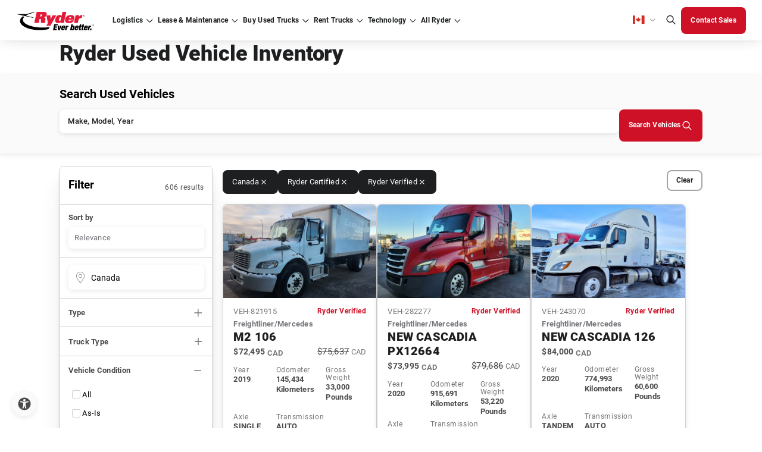

--- FILE ---
content_type: text/html; charset=utf-8
request_url: https://www.ryder.com/en-ca/used-trucks/inventory?facets=vehicle_condition:Ryder+Verified;vehicle_condition:Ryder+Certified&geo=latlon=56.130366|-106.346771|Canada
body_size: 64192
content:




<!DOCTYPE html>
<html lang="en-CA" class="cms--mode--normal">
<head>
    <script type="text/javascript">
        const ryderEnvName = 'PROD'
    </script>

    <meta charset="utf-8">
    <meta name="viewport" content="width=device-width, initial-scale=1">
    <meta http-equiv="X-UA-Compatible" content="IE=Edge" />
    <meta name="robots" content="noindex, nofollow, max-snippet:-1, max-image-preview:large, max-video-preview:-1" />
    <link rel="icon" type="image/x-icon" href="/assets/images/favicon.png" />

    <title>Browse Inventory | Ryder Used Truck Sales</title>

    <link rel="alternate" type="application/rss+xml" title="RSS" href="/en-ca/api/rssfeed/showrssfeed" />

    <link rel="alternate" href="https://www.ryder.com/en-us/used-trucks/inventory" hreflang="en-us" />
<link rel="alternate" href="https://www.ryder.com/en-ca/used-trucks/inventory" hreflang="en-ca" />
<link rel="alternate" href="https://www.ryder.com/fr-ca/used-trucks/inventory" hreflang="fr-ca" />
 <link rel="alternate" href="https://www.ryder.com/en-us/used-trucks/inventory" hreflang="x-default" />


    
<script>
(function() {
  const cookieName = "CJA_REFERRER";
  const referrerValue = document.referrer;

  // Read existing cookie
  const existingCookie = document.cookie
    .split('; ')
    .find(cookie => cookie.startsWith(`${cookieName}=`));

  let cookieValue;

  if (existingCookie) {
    cookieValue = decodeURIComponent(existingCookie.split('=')[1]);
  } else {
    cookieValue = "Direct";

    if (referrerValue && !referrerValue.includes("ryder.com")) {
      cookieValue = referrerValue;
    }

    // Create cookie immediately
    document.cookie = `${cookieName}=${encodeURIComponent(cookieValue)}; path=/; SameSite=Lax`;
    console.log(`Cookie "${cookieName}" set to:`, cookieValue);
  }

  // Wait until DOM is loaded to update the hidden field
  document.addEventListener("DOMContentLoaded", function() {
    const hiddenField = document.querySelector(`[data-ryder-field-name="${cookieName}"]`);
    if (hiddenField) {
      hiddenField.value = cookieValue;
      console.log(`Hidden field "${cookieName}" updated to:`, cookieValue);
    }
  });
})();
</script>
<!-- Optimizely Experimentation -->
<script src="https://cdn.optimizely.com/js/21362120414.js"></script>
<!-- End Optimizely Experimentation --><link rel="dns-prefetch" href="//cdn.optimizely.com" />
<link rel="dns-prefetch" href="//code.jquery.com" />
<link rel="dns-prefetch" href="//www.google.com" />
<link rel="dns-prefetch" href="//www.googletagmanager.com" />
<link rel="dns-prefetch" href="//www.google-analytics.com" />
<link rel="dns-prefetch" href="//www.gstatic.com" />
<link rel="dns-prefetch" href="//js.monitor.azure.com" />
<link rel="dns-prefetch" href="//d10lpsik1i8c69.cloudfront.net" />
<link rel="dns-prefetch" href="//siteimproveanalytics.com" />
<link rel="dns-prefetch" href="//f.vimeocdn.com" /><!-- Google Tag Manager -->
<script>(function(w,d,s,l,i){w[l]=w[l]||[];w[l].push({'gtm.start':
new Date().getTime(),event:'gtm.js'});var f=d.getElementsByTagName(s)[0],
j=d.createElement(s),dl=l!='dataLayer'?'&l='+l:'';j.async=true;j.src=
'https://www.googletagmanager.com/gtm.js?id='+i+dl;f.parentNode.insertBefore(j,f);
})(window,document,'script','dataLayer','GTM-5ZK5QJX');</script>
<!-- End Google Tag Manager --><style>
/*Adding adjustment to form background until fixed in core code*/
.in-body-form {
    background: #FAFAFA !important;
}

/*TEMPORARILY added by Doug Couto to push the form down*/
.Form__Success{
width: 100%
}
.EPiServerForms .Form__Success .Form__Success__Message {
    background-color: #FFF !important;
    color: #333;
    font-size: larger;
    border-radius: 10px;
    text-align: center;
    border: thick;
    border-color: 555;
    -webkit-box-shadow: 0 5px 10px #333;
    -moz-box-shadow: 0 5px 10px #333;
    box-shadow: 0 5px 10px #333;
}


#b7bf3f65-e508-451b-8966-b834ce867f97 {
    margin-top: 20px;
}
  .embeddedServiceHelpButton .helpButton .embeddedServiceIcon {
    display: inline-block !important;
  }

@media screen and (min-width: 992px) {
    #b7bf3f65-e508-451b-8966-b834ce867f97 {
        margin-top: 50px;
    }
}


</style><meta name="format-detection" content="telephone=no" /><!-- idio Analytics Tracking Code -->
<script type="text/javascript">
    // Set client and delivery

    _iaq = [
        ['client', '61e62b3a341c4ac4ba2262209bc93cba'],
        ['delivery', 1325],
        ['track', 'consume']
    ];

    // Include the Idio Analytics JavaScript
    !function(d,s){var ia=d.createElement(s);ia.async=1,s=d.getElementsByTagName(s)[0],ia.src='//s.usea01.idio.episerver.net/ia.js',s.parentNode.insertBefore(ia,s)}(document,'script');
    // Include the Idio PDF Tracking JavaScript
    !function(t,e){var a=t.attachEvent?'on':'';t[a?'attachEvent':'addEventListener'](a+'click',function(t){for(t=t.srcElement||t.target;t&&'a'!==t.tagName&&'A'!==t.tagName&&!t.href;)t=t.parentNode;if(t){var a=t.href,n=e.protocol+'//'+e.host;0===a.indexOf(n)&&/\.pdf(\?|#|$)/i.test(a)&&_iaq.push(['track','consume',a])}})}(document,location);
</script>
<!-- / idio Analytics Tracking Code --><script async src='https://hat.thepointyspritesclub.com/i/31b61819c3ed6a8ca5bc0e93494fa986.js' data-ch='cheq4ppc' class='ct_clicktrue_31008' data-jsonp="onCheqResponse"> 
</script> <meta name="google-site-verification" content="MIvAVn3nU0_Lqea5mWOV-PGcS4NxstCwzXIqAyRPtiY" /><meta name="msvalidate.01" content="0F459E7931CBA2465594365203678A34" />
    <link rel="stylesheet" href="/dist/main.677af54f.css" />
    <link rel="canonical" href="https://www.ryder.com/en-ca/used-trucks/inventory" />
    <meta name="description" content="Ryder has the largest selection of commercial used trucks in the U.S., for all your business solutions. Browse now." />


        <!-- ADL script -->
<script src="
https://assets.adobedtm.com/40d35a6a553f/b44c31f3d21b/launch-6df02ecd7e49.min.js
" async></script>
    <!-- page head -->
    <link rel='stylesheet' type='text/css' data-f-resource='EPiServerForms.css' href='/Util/EPiServer.Forms/EPiServerForms.css' />
<script>
!function(T,l,y){var S=T.location,k="script",D="instrumentationKey",C="ingestionendpoint",I="disableExceptionTracking",E="ai.device.",b="toLowerCase",w="crossOrigin",N="POST",e="appInsightsSDK",t=y.name||"appInsights";(y.name||T[e])&&(T[e]=t);var n=T[t]||function(d){var g=!1,f=!1,m={initialize:!0,queue:[],sv:"5",version:2,config:d};function v(e,t){var n={},a="Browser";return n[E+"id"]=a[b](),n[E+"type"]=a,n["ai.operation.name"]=S&&S.pathname||"_unknown_",n["ai.internal.sdkVersion"]="javascript:snippet_"+(m.sv||m.version),{time:function(){var e=new Date;function t(e){var t=""+e;return 1===t.length&&(t="0"+t),t}return e.getUTCFullYear()+"-"+t(1+e.getUTCMonth())+"-"+t(e.getUTCDate())+"T"+t(e.getUTCHours())+":"+t(e.getUTCMinutes())+":"+t(e.getUTCSeconds())+"."+((e.getUTCMilliseconds()/1e3).toFixed(3)+"").slice(2,5)+"Z"}(),iKey:e,name:"Microsoft.ApplicationInsights."+e.replace(/-/g,"")+"."+t,sampleRate:100,tags:n,data:{baseData:{ver:2}}}}var h=d.url||y.src;if(h){function a(e){var t,n,a,i,r,o,s,c,u,p,l;g=!0,m.queue=[],f||(f=!0,t=h,s=function(){var e={},t=d.connectionString;if(t)for(var n=t.split(";"),a=0;a<n.length;a++){var i=n[a].split("=");2===i.length&&(e[i[0][b]()]=i[1])}if(!e[C]){var r=e.endpointsuffix,o=r?e.location:null;e[C]="https://"+(o?o+".":"")+"dc."+(r||"services.visualstudio.com")}return e}(),c=s[D]||d[D]||"",u=s[C],p=u?u+"/v2/track":d.endpointUrl,(l=[]).push((n="SDK LOAD Failure: Failed to load Application Insights SDK script (See stack for details)",a=t,i=p,(o=(r=v(c,"Exception")).data).baseType="ExceptionData",o.baseData.exceptions=[{typeName:"SDKLoadFailed",message:n.replace(/\./g,"-"),hasFullStack:!1,stack:n+"\nSnippet failed to load ["+a+"] -- Telemetry is disabled\nHelp Link: https://go.microsoft.com/fwlink/?linkid=2128109\nHost: "+(S&&S.pathname||"_unknown_")+"\nEndpoint: "+i,parsedStack:[]}],r)),l.push(function(e,t,n,a){var i=v(c,"Message"),r=i.data;r.baseType="MessageData";var o=r.baseData;return o.message='AI (Internal): 99 message:"'+("SDK LOAD Failure: Failed to load Application Insights SDK script (See stack for details) ("+n+")").replace(/\"/g,"")+'"',o.properties={endpoint:a},i}(0,0,t,p)),function(e,t){if(JSON){var n=T.fetch;if(n&&!y.useXhr)n(t,{method:N,body:JSON.stringify(e),mode:"cors"});else if(XMLHttpRequest){var a=new XMLHttpRequest;a.open(N,t),a.setRequestHeader("Content-type","application/json"),a.send(JSON.stringify(e))}}}(l,p))}function i(e,t){f||setTimeout(function(){!t&&m.core||a()},500)}var e=function(){var n=l.createElement(k);n.src=h;var e=y[w];return!e&&""!==e||"undefined"==n[w]||(n[w]=e),n.onload=i,n.onerror=a,n.onreadystatechange=function(e,t){"loaded"!==n.readyState&&"complete"!==n.readyState||i(0,t)},n}();y.ld<0?l.getElementsByTagName("head")[0].appendChild(e):setTimeout(function(){l.getElementsByTagName(k)[0].parentNode.appendChild(e)},y.ld||0)}try{m.cookie=l.cookie}catch(p){}function t(e){for(;e.length;)!function(t){m[t]=function(){var e=arguments;g||m.queue.push(function(){m[t].apply(m,e)})}}(e.pop())}var n="track",r="TrackPage",o="TrackEvent";t([n+"Event",n+"PageView",n+"Exception",n+"Trace",n+"DependencyData",n+"Metric",n+"PageViewPerformance","start"+r,"stop"+r,"start"+o,"stop"+o,"addTelemetryInitializer","setAuthenticatedUserContext","clearAuthenticatedUserContext","flush"]),m.SeverityLevel={Verbose:0,Information:1,Warning:2,Error:3,Critical:4};var s=(d.extensionConfig||{}).ApplicationInsightsAnalytics||{};if(!0!==d[I]&&!0!==s[I]){var c="onerror";t(["_"+c]);var u=T[c];T[c]=function(e,t,n,a,i){var r=u&&u(e,t,n,a,i);return!0!==r&&m["_"+c]({message:e,url:t,lineNumber:n,columnNumber:a,error:i}),r},d.autoExceptionInstrumented=!0}return m}(y.cfg);function a(){y.onInit&&y.onInit(n)}(T[t]=n).queue&&0===n.queue.length?(n.queue.push(a),n.trackPageView({})):a()}(window,document,{src: "https://js.monitor.azure.com/scripts/b/ai.2.gbl.min.js", crossOrigin: "anonymous", cfg: { instrumentationKey:'c5df9b18-a90d-47d9-8ec3-0c9b9f4c279c', disableCookiesUsage: false }});
</script>
<script>
_iaq = [ ['client', '61e62b3a341c4ac4ba2262209bc93cba'], ['track', 'consume'] ]; !function(d,s){var ia=d.createElement(s);ia.async=1,s=d.getElementsByTagName(s)[0],ia.src='//s.usea01.idio.episerver.net/ia.js',s.parentNode.insertBefore(ia,s)}(document,'script');
</script>
<script>
var epi = epi||{}; epi.EPiServer = epi.EPiServer||{}; epi.EPiServer.Forms = epi.EPiServer.Forms||{};
                    epi.EPiServer.Forms.InjectFormOwnJQuery = true;epi.EPiServer.Forms.OriginalJQuery = typeof jQuery !== 'undefined' ? jQuery : undefined;
</script>

      
    <meta property="og:title" content="Browse Inventory | Ryder Used Truck Sales" />
    <meta property="og:local" content="en" />
    <meta property="og:type" content="website" />
    <meta property="og:url" content="https://www.ryder.com/en-ca/used-trucks/inventory" />
    <meta property="og:image" content="" />
    <meta property="og:description" content="Ryder has the largest selection of commercial used trucks in the U.S., for all your business solutions. Browse now." />
    <meta property="og:site_name" content="Ryder Website" />
    <meta property="fb:admins" content="CHANGE FB:ADMINS" />

        <meta name="twitter:card" content="summary" />    <meta name="twitter:site" />    <meta name="twitter:title" content="Browse Inventory | Ryder Used Truck Sales" />    <meta name="twitter:description" content="Ryder has the largest selection of commercial used trucks in the U.S., for all your business solutions. Browse now." />    <meta name="twitter:domain" content="www.ryder.com" />    <meta name="twitter:image" content="" />    <meta name="twitter:creator" />

    <link rel="stylesheet" href="/optimizely-styles.css?v=1.0.9476.35496" />

    

    <!--ryder-ui 27.7.3-alpha-->

                              <script>!function(e){var n="https://s.go-mpulse.net/boomerang/";if("False"=="True")e.BOOMR_config=e.BOOMR_config||{},e.BOOMR_config.PageParams=e.BOOMR_config.PageParams||{},e.BOOMR_config.PageParams.pci=!0,n="https://s2.go-mpulse.net/boomerang/";if(window.BOOMR_API_key="S5859-UVCNS-RTEDH-NJ4P3-FQEN8",function(){function e(){if(!o){var e=document.createElement("script");e.id="boomr-scr-as",e.src=window.BOOMR.url,e.async=!0,i.parentNode.appendChild(e),o=!0}}function t(e){o=!0;var n,t,a,r,d=document,O=window;if(window.BOOMR.snippetMethod=e?"if":"i",t=function(e,n){var t=d.createElement("script");t.id=n||"boomr-if-as",t.src=window.BOOMR.url,BOOMR_lstart=(new Date).getTime(),e=e||d.body,e.appendChild(t)},!window.addEventListener&&window.attachEvent&&navigator.userAgent.match(/MSIE [67]\./))return window.BOOMR.snippetMethod="s",void t(i.parentNode,"boomr-async");a=document.createElement("IFRAME"),a.src="about:blank",a.title="",a.role="presentation",a.loading="eager",r=(a.frameElement||a).style,r.width=0,r.height=0,r.border=0,r.display="none",i.parentNode.appendChild(a);try{O=a.contentWindow,d=O.document.open()}catch(_){n=document.domain,a.src="javascript:var d=document.open();d.domain='"+n+"';void(0);",O=a.contentWindow,d=O.document.open()}if(n)d._boomrl=function(){this.domain=n,t()},d.write("<bo"+"dy onload='document._boomrl();'>");else if(O._boomrl=function(){t()},O.addEventListener)O.addEventListener("load",O._boomrl,!1);else if(O.attachEvent)O.attachEvent("onload",O._boomrl);d.close()}function a(e){window.BOOMR_onload=e&&e.timeStamp||(new Date).getTime()}if(!window.BOOMR||!window.BOOMR.version&&!window.BOOMR.snippetExecuted){window.BOOMR=window.BOOMR||{},window.BOOMR.snippetStart=(new Date).getTime(),window.BOOMR.snippetExecuted=!0,window.BOOMR.snippetVersion=12,window.BOOMR.url=n+"S5859-UVCNS-RTEDH-NJ4P3-FQEN8";var i=document.currentScript||document.getElementsByTagName("script")[0],o=!1,r=document.createElement("link");if(r.relList&&"function"==typeof r.relList.supports&&r.relList.supports("preload")&&"as"in r)window.BOOMR.snippetMethod="p",r.href=window.BOOMR.url,r.rel="preload",r.as="script",r.addEventListener("load",e),r.addEventListener("error",function(){t(!0)}),setTimeout(function(){if(!o)t(!0)},3e3),BOOMR_lstart=(new Date).getTime(),i.parentNode.appendChild(r);else t(!1);if(window.addEventListener)window.addEventListener("load",a,!1);else if(window.attachEvent)window.attachEvent("onload",a)}}(),"".length>0)if(e&&"performance"in e&&e.performance&&"function"==typeof e.performance.setResourceTimingBufferSize)e.performance.setResourceTimingBufferSize();!function(){if(BOOMR=e.BOOMR||{},BOOMR.plugins=BOOMR.plugins||{},!BOOMR.plugins.AK){var n=""=="true"?1:0,t="",a="amjy57axzvm4e2lpbhfa-f-6eeae6fc2-clientnsv4-s.akamaihd.net",i="false"=="true"?2:1,o={"ak.v":"39","ak.cp":"1469482","ak.ai":parseInt("916872",10),"ak.ol":"0","ak.cr":10,"ak.ipv":4,"ak.proto":"h2","ak.rid":"d96ee18","ak.r":38938,"ak.a2":n,"ak.m":"b","ak.n":"essl","ak.bpcip":"3.19.142.0","ak.cport":39384,"ak.gh":"23.55.170.146","ak.quicv":"","ak.tlsv":"tls1.3","ak.0rtt":"","ak.0rtt.ed":"","ak.csrc":"-","ak.acc":"","ak.t":"1768884682","ak.ak":"hOBiQwZUYzCg5VSAfCLimQ==1WYyMQx5ysfQdc+XnSKsCS5Ze5I7TyZg72AeN/zbbeF46FrgopS3JAJfWoKQRZptnbRGwnVOkGoqRQhYfmq9He36Gircgmn2eaUswVAUnBFHGFTnDEDri4QxoGkJ0+26wMOG4Lab1ucyzoXootCIbULS/MqwzBw0PT0Ddr7QscaKDvx86sIqUYnko5Se7XpRWtwNe7nKjHyTCBxlFKOLIZwUJmw11zl5IHtl0KGFm6vhpGwUKPxXFd/JNYu1zXrD6eeDRs6kkPvZBaWjBj6sKpflWjqbr4q/X4KD7O+Jadw0y4kwLRgmaKja3PaR80BjQHn/mtoAq5pP6zy7KE8lMUVqez98QKELXvwjREz4M6nD27Q0AJZUGrK3+4I1LMcohuJthZgB4RQQKH3s/cNWWztmYy2GWmrAoMlyEiJoCi4=","ak.pv":"150","ak.dpoabenc":"","ak.tf":i};if(""!==t)o["ak.ruds"]=t;var r={i:!1,av:function(n){var t="http.initiator";if(n&&(!n[t]||"spa_hard"===n[t]))o["ak.feo"]=void 0!==e.aFeoApplied?1:0,BOOMR.addVar(o)},rv:function(){var e=["ak.bpcip","ak.cport","ak.cr","ak.csrc","ak.gh","ak.ipv","ak.m","ak.n","ak.ol","ak.proto","ak.quicv","ak.tlsv","ak.0rtt","ak.0rtt.ed","ak.r","ak.acc","ak.t","ak.tf"];BOOMR.removeVar(e)}};BOOMR.plugins.AK={akVars:o,akDNSPreFetchDomain:a,init:function(){if(!r.i){var e=BOOMR.subscribe;e("before_beacon",r.av,null,null),e("onbeacon",r.rv,null,null),r.i=!0}return this},is_complete:function(){return!0}}}}()}(window);</script></head>
<body class="en-CA">
    <!-- App Service: b9a8d8392e3d Instance: ln0ldlwk000643 Build Vers: 1.0.9476.35496 -->
    
    
<!-- Google Tag Manager (noscript) -->
<noscript><iframe src="https://www.googletagmanager.com/ns.html?id=GTM-5ZK5QJX"
height="0" width="0" style="display:none;visibility:hidden"></iframe></noscript>
<!-- End Google Tag Manager (noscript) -->

    <input name="__RequestVerificationToken" type="hidden" value="CfDJ8NqPWzFYEpVHvkbxOZ-s8AfAA1mk6zJLCnYJm4WkCbKgHxj1JGMPYfUvSJ9NK7ot6JUvnybMBHxmUr_deuwktAecVzwtSv5G9yKQ7AfbZ_HPbIQE4dxUl0mdMUft4C6RJQ-K4VX2_t9gFseCPlfz7Lw" />

    <div id="react_0HNIN369G150N"></div>

        <div class="sticky-container-wrapper">
            
<div class="sticky-container"><div>


<div id="react_0HNIN369G150O"><div id="primary-global-header" data-reactroot=""><header class="container--fluid"><div class="wrapper--nav "><span class="box--shadow "></span><div class="header__logo"><a href="/en-ca" hrefLang="en-CA"><img src="/globalassets/media/logo/logo-ryder.svg" alt="Ryder logo" title="Ryder logo" width="131" height="32" loading="lazy"/></a></div><nav class="header__nav "><div class="nav__wrapper"><ul class="nav__links"><li class="nav__link dropdown  "><a tabindex="0" id="navigation-primary-logistics" href="" hrefLang="en-CA" title="Logistics" aria-expanded="false"><div>Logistics</div></a></li><li class="nav__link dropdown  "><a tabindex="0" id="navigation-primary-lease" href="/en-ca/fleet-leasing" hrefLang="en-CA" title="Lease &amp; Maintenance" aria-expanded="false"><div>Lease &amp; Maintenance</div></a></li><li class="nav__link dropdown  "><a tabindex="0" id="navigation-primary-uvs" href="tel:855-642-6963" hrefLang="en-CA" aria-expanded="false"><div>Buy Used Trucks</div></a></li><li class="nav__link dropdown  "><a tabindex="0" id="navigation-primary-rent" href="" hrefLang="en-CA" aria-expanded="false"><div>Rent Trucks</div></a></li><li class="nav__link dropdown  "><a tabindex="0" id="navigation-primary-technology" href="/en-ca/technology" hrefLang="en-CA" title="Technology" aria-expanded="false"><div>Technology</div></a></li><li class="nav__link dropdown  "><a tabindex="0" id="navigation-primary-allryder" href="" hrefLang="en-CA" aria-expanded="false"><div>All Ryder</div></a></li></ul></div><div class="nav__rightSection"><div class="rightSection__langMenu "><div role="button" aria-label="Language dropdown" aria-describedby="descriptionDropDown" class="langMenu__selectLang" aria-expanded="false" tabindex="0"><i class="icon flag-ca"></i></div><div id="descriptionDropDown" style="display:none">Select language from dropdown using arrow keys</div><ul role="menu" class="langMenu__option"><li tabindex="0" role="menuitem" class="option__lang"><i class="icon flag-us"></i>en-US</li><li tabindex="0" role="menuitem" class="option__lang"><i class="icon flag-mx"></i>es-MX</li><li tabindex="0" role="menuitem" class="option__lang"><i class="icon flag-ca"></i>en-CA</li><li tabindex="0" role="menuitem" class="option__lang"><i class="icon flag-ca"></i>fr-CA</li></ul></div><div class="rightSection__langMenu--mobile  "><button aria-label="CA | English" aria-describedby="descriptionDropDown" class="langMenu__selectLang--mobile body--micro langFooter-btn body--reg--bold" aria-expanded="false">CA | English</button><ul class="langMenu__option--mobile" role="menu"><li tabindex="0" role="menuitem" class="option__lang--mobile">US | English</li><li tabindex="0" role="menuitem" class="option__lang--mobile">MX | Spanish</li><li tabindex="0" role="menuitem" class="option__lang--mobile">CA | English</li><li tabindex="0" role="menuitem" class="option__lang--mobile">CA | French</li></ul></div><div><button class="search-bar__icon-header" aria-label="Global Search" tabindex="0"><i class="icon search"></i></button></div><div class="rightSection__btnWrapper"></div></div></nav><div class="d-flex align-items-center"><button class="search-bar__icon-header mobile" tabindex="0" aria-label="Global Search"><i class="icon search"></i></button><div class="burger-btn  " role="button" aria-label="Global Search" tabindex="0"></div></div></div><div class="new-search-bar "><div class="container--custom d-flex justify-content-center py-4 "><div class="col-12 d-flex align-items-end"><div class="new-search-bar-search"><label class="body--lg" for="id-935f">Global Search </label><input type="search" tabindex="-1" id="id-935f" aria-label="Global Search " class="input__text search-bar__input" autoComplete="off" value="" placeholder="Search"/></div><div class="search-bar__button"><button class="btn btn--mobile-no-hover btn--solid btn--md btn--primary clr--white bg--red-1 brd--red-1 clr--white--hover bg--red-4--hover brd--red-4--hover clr--white--focus bg--red-1--focus brd--red-1--focus clr--white--active bg--red-3--active brd--red-1--active clr--gray-3--disabled bg--gray-1--disabled brd--gray-1--disabled btn--iconRight     " aria-label="Global Search" tabindex="-1"><span class="btn--content"><span class="btn--label mobile-hidden">Global Search</span><i class="btn--icon icon search"></i></span></button></div></div></div></div><div class="search-suggestions-wrapper with-title "><div class="container--custom py-4"><div class="search-suggestions-title mb-3"><div class="body--sm body--reg--bold clr--gray-4"></div></div><div class="search-suggestions"></div></div></div><div class="menu-content "><div class="menu-content__wrapper"><div class="menu-content__mainBox bottom"><div class="menu-content__mainLink "><div>Logistics</div></div><ul class="menu-content__links "><li class="menu-content__link"><a tabindex="-1" id="navigation-secondary-logistics-supplychain" href="/en-ca/logistics/third-party-logistics" hrefLang="en-CA" title="Supply Chain Overview" target="_self" aria-expanded="false"><div>Supply Chain Overview</div></a></li><li class="menu-content__link"><a tabindex="-1" id="navigation-secondary-logistics-transportationoverview" href="/en-ca/logistics/transportation-logistics" hrefLang="en-CA" title="Transportation Overview" target="_self" aria-expanded="false"><div>Transportation Overview</div></a></li><li class="menu-content__link"><a tabindex="-1" id="navigation-secondary-logistics-industries" href="/en-ca/logistics/industries" hrefLang="en-CA" title="Industries Overview" target="_self" aria-expanded="false"><div>Industries Overview</div></a></li></ul><div class="menu-content__cta "><div class="menu-content__mobileBtn"><button class="body--sm body--sm--bold clr--gray-4 return--btn">Back to main menu</button></div><div class="menu-content__btns"><a class="btn btn--mobile-no-hover btn--outlined btn--sm btn--primary clr--red-1 bg--undefined brd--red-3 clr--undefined--hover bg--red-2--hover brd--undefined--hover clr--undefined--focus bg--undefined--focus brd--undefined--focus clr--undefined--active bg--red-2--active brd--undefined--active clr--gray-3--disabled bg--undefined--disabled brd--gray-2--disabled      " tabindex="-1" href="/en-ca/logistics/third-party-logistics#contact-form" target="_self" title="Available Solutions"><span class="btn--content"><span class="btn--label ">Available Solutions</span></span></a></div></div></div><div class="menu-content__subBox top"><div class="menu-content__mainLink "><div>Transportation Logistics</div></div><div class="menu-content__cta menu-sub__cta"><div class="menu-content__mobileBtn"><button class="body--sm body--sm--bold clr--gray-4 return--btn">Back to main menu</button></div><div class="menu-content__btns"></div></div><ul class="menu-content__links linkMobile--hidden"><li class="menu-content__link"><a tabindex="-1" id="navigation-secondary-logistics-dedicated" href="/en-ca/logistics/transportation-logistics/dedicated-transportation" hrefLang="en-CA" title="Dedicated Transportation" target="_self" aria-expanded="false"><div>Dedicated Transportation</div></a></li><li class="menu-content__link"><a tabindex="-1" id="navigation-secondary-logistics-transportationmanagement" href="/en-ca/logistics/transportation-logistics/transportation-management" hrefLang="en-CA" title="Transportation Management" target="_self" aria-expanded="false"><div>Transportation Management</div></a></li><li class="menu-content__link"><a tabindex="-1" id="navigation-secondary-logistics-freight" href="/en-ca/logistics/transportation-logistics/freight-brokerage" hrefLang="en-CA" title="Freight Brokerage" target="_self" aria-expanded="false"><div>Freight Brokerage</div></a></li></ul></div><div class="menu-content__subBox top"><div class="menu-content__mainLink "><div>Warehousing &amp; Distribution</div></div><div class="menu-content__cta menu-sub__cta"><div class="menu-content__mobileBtn"><button class="body--sm body--sm--bold clr--gray-4 return--btn">Back to main menu</button></div><div class="menu-content__btns"></div></div><ul class="menu-content__links linkMobile--hidden"><li class="menu-content__link"><a tabindex="-1" id="navigation-secondary-logistics-warehouse" href="/en-ca/logistics/warehousing-distribution" hrefLang="en-CA" title="Overview" target="_self" aria-expanded="false"><div>Overview</div></a></li><li class="menu-content__link"><a tabindex="-1" id="" href="/en-ca/technology/warehouse-automation" hrefLang="en-CA" title="Warehouse Automation" target="_self" aria-expanded="false"><div>Warehouse Automation</div></a></li></ul></div><div class="menu-content__subBox top"><div class="menu-content__mainLink "><div>Industries</div></div><div class="menu-content__cta menu-sub__cta"><div class="menu-content__mobileBtn"><button class="body--sm body--sm--bold clr--gray-4 return--btn">Back to main menu</button></div><div class="menu-content__btns"></div></div><ul class="menu-content__links linkMobile--hidden"><li class="menu-content__link"><a tabindex="-1" id="navigation-secondary-logistics-industry-automotive" href="/en-ca/logistics/industries/automotive" hrefLang="en-CA" title="Automotive" target="_self" aria-expanded="false"><div>Automotive</div></a></li><li class="menu-content__link"><a tabindex="-1" id="navigation-secondary-logistics-industry-cpg" href="/en-ca/logistics/industries/consumer-packaged-goods" hrefLang="en-CA" title="Consumer Packaged Goods" aria-expanded="false"><div>Consumer Packaged Goods</div></a></li><li class="menu-content__link"><a tabindex="-1" id="navigation-secondary-logistics-industry-fb" href="/en-ca/logistics/industries/food-and-beverage" hrefLang="en-CA" title="Food &amp; Beverage" target="_self" aria-expanded="false"><div>Food &amp; Beverage</div></a></li><li class="menu-content__link"><a tabindex="-1" id="navigation-secondary-logistics-industry-health" href="/en-ca/logistics/industries/healthcare" hrefLang="en-CA" title="Healthcare" target="_self" aria-expanded="false"><div>Healthcare</div></a></li><li class="menu-content__link"><a tabindex="-1" id="navigation-secondary-logistics-industry-industrial" href="/en-ca/logistics/industries/industrial" hrefLang="en-CA" title="Industrial" target="_self" aria-expanded="false"><div>Industrial</div></a></li><li class="menu-content__link"><a tabindex="-1" id="navigation-secondary-logistics-industry-retail" href="/en-ca/logistics/industries/retail" hrefLang="en-CA" title="Retail" target="_self" aria-expanded="false"><div>Retail</div></a></li><li class="menu-content__link"><a tabindex="-1" id="navigation-secondary-logistics-industry-tech" href="/en-ca/logistics/industries/technology" hrefLang="en-CA" title="Technology" target="_self" aria-expanded="false"><div>Technology</div></a></li><li class="menu-content__link"><a tabindex="-1" id="navigation-secondary-logistics-industry-energy" href="/en-ca/logistics/industries/energy" hrefLang="en-CA" title="Energy" target="_self" aria-expanded="false"><div>Energy</div></a></li></ul></div></div></div><div class="menu-content "><div class="menu-content__wrapper"><div class="menu-content__mainBox bottom"><div class="menu-content__mainLink "><div>Lease &amp; Maintenance</div></div><ul class="menu-content__links "><li class="menu-content__link"><a tabindex="-1" id="navigation-secondary-lease-leaseoverview" href="/en-ca/fleet-leasing" hrefLang="en-CA" title="Leasing Overview" target="_self" aria-expanded="false"><div>Leasing</div></a></li><li class="menu-content__link"><a tabindex="-1" id="navigation-secondary-lease-maintenanceoverview" href="/en-ca/fleet-maintenance" hrefLang="en-CA" title="Maintenance Overview" aria-expanded="false"><div>Maintenance Overview</div></a></li><li class="menu-content__link"><a tabindex="-1" id="navigation-secondary-lease-lease-locations" href="/en-ca/locations/ca?svc=Maintenance" hrefLang="en-CA" title="Locations" aria-expanded="false"><div>Locations</div></a></li></ul><div class="menu-content__cta "><div class="menu-content__mobileBtn"><button class="body--sm body--sm--bold clr--gray-4 return--btn">Back to main menu</button></div><div class="menu-content__btns"><a id="navigation-secondary-lease-featured-lease-a-truck" class="btn btn--mobile-no-hover btn--outlined btn--sm btn--primary clr--red-1 bg--undefined brd--red-3 clr--undefined--hover bg--red-2--hover brd--undefined--hover clr--undefined--focus bg--undefined--focus brd--undefined--focus clr--undefined--active bg--red-2--active brd--undefined--active clr--gray-3--disabled bg--undefined--disabled brd--gray-2--disabled      " tabindex="-1" href="/en-ca/fleet-leasing" target="_self" title="Lease a Truck"><span class="btn--content"><span class="btn--label ">Lease a Truck</span></span></a></div></div></div><div class="menu-content__subBox top"><div class="menu-content__mainLink "><div>Vans</div></div><div class="menu-content__cta menu-sub__cta"><div class="menu-content__mobileBtn"><button class="body--sm body--sm--bold clr--gray-4 return--btn">Back to main menu</button></div><div class="menu-content__btns"></div></div><ul class="menu-content__links linkMobile--hidden"><li class="menu-content__link"><a tabindex="-1" id="navigation-secondary-lease-vans" href="/en-ca/fleet-leasing/vans" hrefLang="en-CA" title="All Vans" target="_self" aria-expanded="false"><div>All Vans</div></a></li><li class="menu-content__link"><a tabindex="-1" id="navigation-secondary-lease-sprinter" href="/en-ca/fleet-leasing/vans/sprinter-vans" hrefLang="en-CA" title="Sprinter" target="_self" aria-expanded="false"><div>Sprinter</div></a></li><li class="menu-content__link"><a tabindex="-1" id="navigation-secondary-lease-electric" href="/en-ca/fleet-leasing/vans/electric-step-vans" hrefLang="en-CA" title="Electric Step" target="_self" aria-expanded="false"><div>Electric Step</div></a></li></ul></div><div class="menu-content__subBox top"><div class="menu-content__mainLink "><div>Trucks</div></div><div class="menu-content__cta menu-sub__cta"><div class="menu-content__mobileBtn"><button class="body--sm body--sm--bold clr--gray-4 return--btn">Back to main menu</button></div><div class="menu-content__btns"></div></div><ul class="menu-content__links linkMobile--hidden"><li class="menu-content__link"><a tabindex="-1" id="navigation-secondary-lease-trucks" href="/en-ca/fleet-leasing/trucks" hrefLang="en-CA" title="All Trucks" target="_self" aria-expanded="false"><div>All Trucks</div></a></li><li class="menu-content__link"><a tabindex="-1" id="navigation-secondary-lease-box" href="/en-ca/fleet-leasing/trucks/box-trucks" hrefLang="en-CA" title="Box" target="_self" aria-expanded="false"><div>Box</div></a></li><li class="menu-content__link"><a tabindex="-1" id="navigation-secondary-lease-refrigeratedbox" href="/en-ca/fleet-leasing/trucks/refrigerated-box-trucks" hrefLang="en-CA" title="Refrigerated Box" target="_self" aria-expanded="false"><div>Refrigerated Box</div></a></li><li class="menu-content__link"><a tabindex="-1" id="" href="/en-ca/fleet-leasing/trucks/straight-trucks" hrefLang="en-CA" title="Straight" target="_self" aria-expanded="false"><div>Straight</div></a></li><li class="menu-content__link"><a tabindex="-1" id="navigation-secondary-lease-refrigeratedbox" href="/en-ca/fleet-leasing/trucks/refrigerated-straight-trucks" hrefLang="en-CA" title="Refrigerated Straight" target="_self" aria-expanded="false"><div>Refrigerated Straight</div></a></li><li class="menu-content__link"><a tabindex="-1" id="navigation-secondary-lease-stake" href="/en-ca/fleet-leasing/trucks/stake-trucks" hrefLang="en-CA" title="Stake" target="_self" aria-expanded="false"><div>Stake</div></a></li></ul></div><div class="menu-content__subBox top"><div class="menu-content__mainLink "><div>Semi Trucks</div></div><div class="menu-content__cta menu-sub__cta"><div class="menu-content__mobileBtn"><button class="body--sm body--sm--bold clr--gray-4 return--btn">Back to main menu</button></div><div class="menu-content__btns"></div></div><ul class="menu-content__links linkMobile--hidden"><li class="menu-content__link"><a tabindex="-1" id="navigation-secondary-lease-semitrucks" href="/en-ca/fleet-leasing/semi-trucks" hrefLang="en-CA" title="All Semi Trucks" target="_self" aria-expanded="false"><div>All Semi Trucks</div></a></li><li class="menu-content__link"><a tabindex="-1" id="navigation-secondary-lease-single-axle" href="/en-ca/fleet-leasing/semi-trucks/single-axle-tractors" hrefLang="en-CA" title="Single-Axle" target="_self" aria-expanded="false"><div>Single-Axle</div></a></li><li class="menu-content__link"><a tabindex="-1" id="navigation-secondary-lease-tandem-axle-sleeper" href="/en-ca/fleet-leasing/semi-trucks/tandem-axle-sleeper-tractors" hrefLang="en-CA" title="Tandem-Axle Sleeper" target="_self" aria-expanded="false"><div>Tandem-Axle Sleeper</div></a></li><li class="menu-content__link"><a tabindex="-1" id="navigation-secondary-lease-tandem-axle" href="/en-ca/fleet-leasing/semi-trucks/tandem-axle-tractors" hrefLang="en-CA" title="Tandem-Axle" target="_self" aria-expanded="false"><div>Tandem-Axle</div></a></li></ul></div><div class="menu-content__subBox top"><div class="menu-content__mainLink "><div>Trailers</div></div><div class="menu-content__cta menu-sub__cta"><div class="menu-content__mobileBtn"><button class="body--sm body--sm--bold clr--gray-4 return--btn">Back to main menu</button></div><div class="menu-content__btns"></div></div><ul class="menu-content__links linkMobile--hidden"><li class="menu-content__link"><a tabindex="-1" id="navigation-secondary-lease-trailers" href="/en-ca/fleet-leasing/trailers" hrefLang="en-CA" title="All Trailers" target="_self" aria-expanded="false"><div>All Trailers</div></a></li><li class="menu-content__link"><a tabindex="-1" id="navigation-secondary-lease-flatbed" href="/en-ca/fleet-leasing/trailers/flatbed-trailers" hrefLang="en-CA" title="Flatbed" target="_self" aria-expanded="false"><div>Flatbed</div></a></li><li class="menu-content__link"><a tabindex="-1" id="navigation-secondary-lease-dry-van" href="/en-ca/fleet-leasing/trailers/dry-van-trailers" hrefLang="en-CA" title="Dry Van" target="_self" aria-expanded="false"><div>Dry Van</div></a></li><li class="menu-content__link"><a tabindex="-1" id="navigation-secondary-lease-refrigerated-trailer" href="/en-ca/fleet-leasing/trailers/refrigerated-trailers" hrefLang="en-CA" title="Refrigerated" target="_self" aria-expanded="false"><div>Refrigerated</div></a></li></ul></div></div></div><div class="menu-content "><div class="menu-content__wrapper"><div class="menu-content__mainBox bottom"><div class="menu-content__mainLink "><div>Buy Used Trucks</div></div><div class="menu-content__phone"><a class="body--sm" href="tel:855-642-6963" tabindex="-1">855-642-6963</a></div><ul class="menu-content__links "><li class="menu-content__link"><a tabindex="-1" id="navigation-secondary-uvs-overview" href="/en-ca/used-trucks" hrefLang="en-CA" title="Used Vehicle Overview" target="_self" aria-expanded="false"><div>Used Vehicle Overview</div></a></li><li class="menu-content__link"><a tabindex="-1" id="navigation-secondary-uvs-promotions" href="/en-ca/used-trucks/promotions" hrefLang="en-CA" title="Promotions" target="_self" aria-expanded="false"><div>Promotions</div></a></li><li class="menu-content__link"><a tabindex="-1" id="navigation-secondary-uvs-locations" href="/en-ca/locations/ca?svc=Used" hrefLang="en-CA" title="Locations" target="_self" aria-expanded="false"><div>Locations</div></a></li></ul><div class="menu-content__cta "><div class="menu-content__mobileBtn"><button class="body--sm body--sm--bold clr--gray-4 return--btn">Back to main menu</button></div><div class="menu-content__btns"><a id="navigation-secondary-uvs-featured-buy-trucks" class="btn btn--mobile-no-hover btn--outlined btn--sm btn--primary clr--red-1 bg--undefined brd--red-3 clr--undefined--hover bg--red-2--hover brd--undefined--hover clr--undefined--focus bg--undefined--focus brd--undefined--focus clr--undefined--active bg--red-2--active brd--undefined--active clr--gray-3--disabled bg--undefined--disabled brd--gray-2--disabled      " tabindex="-1" href="/en-ca/used-trucks/inventory?geo=latlon%3d56.130366%7c-106.346771%7cCanada&amp;facets=vehicle_condition:Ryder%2bCertified;vehicle_condition:Ryder%2bVerified" target="_self" title="Buy Trucks"><span class="btn--content"><span class="btn--label ">Buy Trucks</span></span></a></div><div class="menu-content__phone"><a class="body--sm" href="tel:855-642-6963" tabindex="-1">855-642-6963</a></div></div></div><div class="menu-content__subBox top"><div class="menu-content__mainLink "><div>Used Vehicles Information</div></div><div class="menu-content__cta menu-sub__cta"><div class="menu-content__mobileBtn"><button class="body--sm body--sm--bold clr--gray-4 return--btn">Back to main menu</button></div><div class="menu-content__btns"></div></div><ul class="menu-content__links linkMobile--hidden"><li class="menu-content__link"><a tabindex="-1" id="navigation-secondary-uvs-manufacturers" href="/en-ca/used-trucks/manufacturers" hrefLang="en-CA" title="Manufacturers" target="_self" aria-expanded="false"><div>Manufacturers</div></a></li><li class="menu-content__link"><a tabindex="-1" id="navigation-secondary-uvs-finance" href="/en-ca/used-trucks/finance" hrefLang="en-CA" title="Finance" target="_self" aria-expanded="false"><div>Finance</div></a></li><li class="menu-content__link"><a tabindex="-1" id="navigation-secondary-uvs-faq" href="/en-ca/used-trucks/frequently-asked-questions" hrefLang="en-CA" title="Frequently Asked Questions" target="_self" aria-expanded="false"><div>Frequently Asked Questions</div></a></li></ul></div><div class="menu-content__subBox top"><div class="menu-content__mainLink "><div>Vans</div></div><div class="menu-content__cta menu-sub__cta"><div class="menu-content__mobileBtn"><button class="body--sm body--sm--bold clr--gray-4 return--btn">Back to main menu</button></div><div class="menu-content__btns"></div></div><ul class="menu-content__links linkMobile--hidden"><li class="menu-content__link"><a tabindex="-1" id="navigation-secondary-uvs-vans" href="/en-ca/used-trucks/vans" hrefLang="en-CA" title="All Vans &amp; Cars" target="_self" aria-expanded="false"><div>All Vans &amp; Cars</div></a></li><li class="menu-content__link"><a tabindex="-1" id="navigation-secondary-uvs-cityvans" href="/en-ca/used-trucks/vans/city-vans" hrefLang="en-CA" title="City" aria-expanded="false"><div>City</div></a></li><li class="menu-content__link"><a tabindex="-1" id="navigation-secondary-uvs-panelvans" href="/en-ca/used-trucks/vans/panel-vans" hrefLang="en-CA" title="Panel" aria-expanded="false"><div>Panel</div></a></li><li class="menu-content__link"><a tabindex="-1" id="navigation-secondary-uvs-sprinter" href="/en-ca/used-trucks/vans/sprinter-vans" hrefLang="en-CA" title="Sprinter" target="_self" aria-expanded="false"><div>Sprinter</div></a></li><li class="menu-content__link"><a tabindex="-1" id="navigation-secondary-uvs-parcel" href="/en-ca/used-trucks/vans/parcel-vans" hrefLang="en-CA" title="Parcel" target="_self" aria-expanded="false"><div>Parcel</div></a></li></ul></div><div class="menu-content__subBox top"><div class="menu-content__mainLink "><div>Trucks</div></div><div class="menu-content__cta menu-sub__cta"><div class="menu-content__mobileBtn"><button class="body--sm body--sm--bold clr--gray-4 return--btn">Back to main menu</button></div><div class="menu-content__btns"></div></div><ul class="menu-content__links linkMobile--hidden"><li class="menu-content__link"><a tabindex="-1" id="navigation-secondary-uvs-trucks" href="/en-ca/used-trucks/trucks" hrefLang="en-CA" title="All Trucks" target="_self" aria-expanded="false"><div>All Trucks</div></a></li><li class="menu-content__link"><a tabindex="-1" id="navigation-secondary-uvs-box" href="/en-ca/used-trucks/trucks/box-trucks" hrefLang="en-CA" title="Box" target="_self" aria-expanded="false"><div>Box</div></a></li><li class="menu-content__link"><a tabindex="-1" id="navigation-secondary-uvs-refrigerated" href="/en-ca/used-trucks/trucks/refrigerated-trucks" hrefLang="en-CA" title="Refrigerated" target="_self" aria-expanded="false"><div>Refrigerated</div></a></li><li class="menu-content__link"><a tabindex="-1" id="navigation-secondary-uvs-flatbed" href="/en-ca/used-trucks/trucks/flatbed-trucks" hrefLang="en-CA" title="Flatbed" target="_self" aria-expanded="false"><div>Flatbed</div></a></li><li class="menu-content__link"><a tabindex="-1" id="navigation-secondary-uvs-stake" href="/en-ca/used-trucks/trucks/stake-trucks" hrefLang="en-CA" title="Stake" target="_self" aria-expanded="false"><div>Stake</div></a></li><li class="menu-content__link"><a tabindex="-1" id="navigation-secondary-uvs-cabchassis" href="/en-ca/used-trucks/trucks/cab-and-chassis" hrefLang="en-CA" title="Cab &amp; Chassis" target="_self" aria-expanded="false"><div>Cab &amp; Chassis</div></a></li></ul></div><div class="menu-content__subBox top"><div class="menu-content__mainLink "><div>Semi Trucks</div></div><div class="menu-content__cta menu-sub__cta"><div class="menu-content__mobileBtn"><button class="body--sm body--sm--bold clr--gray-4 return--btn">Back to main menu</button></div><div class="menu-content__btns"></div></div><ul class="menu-content__links linkMobile--hidden"><li class="menu-content__link"><a tabindex="-1" id="navigation-secondary-uvs-semitrucks" href="/en-ca/used-trucks/semi-trucks" hrefLang="en-CA" title="All Semi Trucks" target="_self" aria-expanded="false"><div>All Semi Trucks</div></a></li><li class="menu-content__link"><a tabindex="-1" id="navigation-secondary-uvs-single-axle-day" href="/en-ca/used-trucks/semi-trucks/single-axle-day-cab-tractors" hrefLang="en-CA" title="Single-Axle Day Cab" target="_self" aria-expanded="false"><div>Single-Axle Day Cab</div></a></li><li class="menu-content__link"><a tabindex="-1" id="navigation-secondary-uvs-single-axle-sleeper" href="/en-ca/used-trucks/semi-trucks/single-axle-sleeper-tractors" hrefLang="en-CA" title="Single-Axle Sleeper" target="_self" aria-expanded="false"><div>Single-Axle Sleeper</div></a></li><li class="menu-content__link"><a tabindex="-1" id="navigation-secondary-uvs-single-axle-yard" href="/en-ca/used-trucks/semi-trucks/single-axle-yard-tractors" hrefLang="en-CA" title="Single-Axle Yard" target="_self" aria-expanded="false"><div>Single-Axle Yard</div></a></li><li class="menu-content__link"><a tabindex="-1" id="navigation-secondary-uvs-tandem-axle-day" href="/en-ca/used-trucks/semi-trucks/tandem-axle-day-cab-tractors" hrefLang="en-CA" title="Tandem-Axle Day Cab" target="_self" aria-expanded="false"><div>Tandem-Axle Day Cab</div></a></li><li class="menu-content__link"><a tabindex="-1" id="navigation-secondary-uvs-tandem-axle-sleeper" href="/en-ca/used-trucks/semi-trucks/tandem-axle-sleeper-tractors" hrefLang="en-CA" title="Tandem-Axle Sleeper" target="_self" aria-expanded="false"><div>Tandem-Axle Sleeper</div></a></li><li class="menu-content__link"><a tabindex="-1" id="navigation-secondary-uvs-tandem-axle-yard" href="/en-ca/used-trucks/semi-trucks/tandem-axle-yard-tractors" hrefLang="en-CA" title="Tandem-Axle Yard" target="_self" aria-expanded="false"><div>Tandem-Axle Yard</div></a></li></ul></div><div class="menu-content__subBox top"><div class="menu-content__mainLink "><div>Trailers</div></div><div class="menu-content__cta menu-sub__cta"><div class="menu-content__mobileBtn"><button class="body--sm body--sm--bold clr--gray-4 return--btn">Back to main menu</button></div><div class="menu-content__btns"></div></div><ul class="menu-content__links linkMobile--hidden"><li class="menu-content__link"><a tabindex="-1" id="navigation-secondary-uvs-trailers" href="/en-ca/used-trucks/trailers" hrefLang="en-CA" title="All Trailers" target="_self" aria-expanded="false"><div>All Trailers</div></a></li><li class="menu-content__link"><a tabindex="-1" id="navigation-secondary-uvs-dry-trailer" href="/en-ca/used-trucks/trailers/dry-trailers" hrefLang="en-CA" title="Dry" target="_self" aria-expanded="false"><div>Dry</div></a></li><li class="menu-content__link"><a tabindex="-1" id="navigation-secondary-uvs-flatbed-trailer" href="/en-ca/used-trucks/trailers/flatbed-trailers" hrefLang="en-CA" title="Flatbed" target="_self" aria-expanded="false"><div>Flatbed</div></a></li><li class="menu-content__link"><a tabindex="-1" id="navigation-secondary-uvs-refrigerated-trailer" href="/en-ca/used-trucks/trailers/refrigerated-trailers" hrefLang="en-CA" title="Refrigerated" target="_self" aria-expanded="false"><div>Refrigerated</div></a></li><li class="menu-content__link"><a tabindex="-1" id="navigation-secondary-uvs-converter-dollies" href="/en-ca/used-trucks/trailers/trailer-converter-dolly" hrefLang="en-CA" title="Converter Dollies" target="_self" aria-expanded="false"><div>Converter Dollies</div></a></li></ul></div></div></div><div class="menu-content "><div class="menu-content__wrapper"><div class="menu-content__mainBox bottom"><div class="menu-content__mainLink "><div>Rent Trucks</div></div><ul class="menu-content__links "><li class="menu-content__link"><a tabindex="-1" id="navigation-secondary-rent-overview" href="/en-ca/rent-trucks" hrefLang="en-CA" title="Rent Trucks Overview" target="_self" aria-expanded="false"><div>Rent Trucks Overview</div></a></li><li class="menu-content__link"><a tabindex="-1" id="navigation-secondary-rent-promotions" href="/en-ca/rent-trucks/promotions" hrefLang="en-CA" title="Promotions" target="_self" aria-expanded="false"><div>Promotions</div></a></li><li class="menu-content__link"><a tabindex="-1" id="navigation-secondary-rent-locations" href="/en-ca/locations/ca?svc=Rent" hrefLang="en-CA" title="Locations" target="_self" aria-expanded="false"><div>Locations</div></a></li></ul><div class="menu-content__cta "><div class="menu-content__mobileBtn"><button class="body--sm body--sm--bold clr--gray-4 return--btn">Back to main menu</button></div><div class="menu-content__btns"><a id="navigation-secondary-rent-create-account" class="btn btn--mobile-no-hover btn--outlined btn--sm btn--primary clr--red-1 bg--undefined brd--red-3 clr--undefined--hover bg--red-2--hover brd--undefined--hover clr--undefined--focus bg--undefined--focus brd--undefined--focus clr--undefined--active bg--red-2--active brd--undefined--active clr--gray-3--disabled bg--undefined--disabled brd--gray-2--disabled      " tabindex="-1" href="/en-ca/rent-trucks" target="_self" title="Reserve a Truck"><span class="btn--content"><span class="btn--label ">Reserve a Truck</span></span></a></div></div></div><div class="menu-content__subBox top"><div class="menu-content__mainLink "><div>Rental Insights</div></div><div class="menu-content__cta menu-sub__cta"><div class="menu-content__mobileBtn"><button class="body--sm body--sm--bold clr--gray-4 return--btn">Back to main menu</button></div><div class="menu-content__btns"></div></div><ul class="menu-content__links linkMobile--hidden"><li class="menu-content__link"><a tabindex="-1" id="navigation-secondary-rent-new-customer" href="/en-ca/rent-trucks/new-customer" hrefLang="en-CA" title="New Customer" target="_self" aria-expanded="false"><div>New Customer</div></a></li><li class="menu-content__link"><a tabindex="-1" id="navigation-secondary-rent-existing-customer" href="/en-ca/rent-trucks/existing-customer" hrefLang="en-CA" title="Existing Customer" target="_self" aria-expanded="false"><div>Existing Customer</div></a></li><li class="menu-content__link"><a tabindex="-1" id="navigation-secondary-rent-eld" href="/en-ca/rent-trucks/electronic-logging-device" hrefLang="en-CA" title="Electronic Logging Device" target="_self" aria-expanded="false"><div>Electronic Logging Device</div></a></li><li class="menu-content__link"><a tabindex="-1" id="navigation-secondary-rent-faq" href="/en-ca/rent-trucks/frequently-asked-questions" hrefLang="en-CA" title="Frequently Asked Questions" target="_self" aria-expanded="false"><div>Frequently Asked Questions</div></a></li></ul></div><div class="menu-content__subBox top"><div class="menu-content__mainLink "><div>Vans</div></div><div class="menu-content__cta menu-sub__cta"><div class="menu-content__mobileBtn"><button class="body--sm body--sm--bold clr--gray-4 return--btn">Back to main menu</button></div><div class="menu-content__btns"></div></div><ul class="menu-content__links linkMobile--hidden"><li class="menu-content__link"><a tabindex="-1" id="navigation-secondary-rent-vans" href="/en-ca/rent-trucks/vans" hrefLang="en-CA" title="All Vans" aria-expanded="false"><div>All Vans</div></a></li><li class="menu-content__link"><a tabindex="-1" id="navigation-secondary-rent-sprinter" href="/en-ca/rent-trucks/vans/sprinter-vans" hrefLang="en-CA" title="Sprinter" target="_self" aria-expanded="false"><div>Sprinter</div></a></li></ul></div><div class="menu-content__subBox top"><div class="menu-content__mainLink "><div>Trucks</div></div><div class="menu-content__cta menu-sub__cta"><div class="menu-content__mobileBtn"><button class="body--sm body--sm--bold clr--gray-4 return--btn">Back to main menu</button></div><div class="menu-content__btns"></div></div><ul class="menu-content__links linkMobile--hidden"><li class="menu-content__link"><a tabindex="-1" id="navigation-secondary-rent-trucks" href="/en-ca/rent-trucks/trucks" hrefLang="en-CA" title="All Trucks" aria-expanded="false"><div>All Trucks</div></a></li><li class="menu-content__link"><a tabindex="-1" id="navigation-secondary-rent-cube" href="/en-ca/rent-trucks/trucks/cube-trucks" hrefLang="en-CA" title="Cube" aria-expanded="false"><div>Cube</div></a></li><li class="menu-content__link"><a tabindex="-1" id="navigation-secondary-rent-refrigerated-cube" href="/en-ca/rent-trucks/trucks/refrigerated-cube-trucks" hrefLang="en-CA" title="Refrigerated Cube" aria-expanded="false"><div>Refrigerated Cube</div></a></li><li class="menu-content__link"><a tabindex="-1" id="navigation-secondary-rent-refrigerated-straight" href="/en-ca/rent-trucks/trucks/refrigerated-straight-trucks" hrefLang="en-CA" title="Refrigerated Straight" target="_self" aria-expanded="false"><div>Refrigerated Straight</div></a></li><li class="menu-content__link"><a tabindex="-1" id="navigation-secondary-rent-straight" href="/en-ca/rent-trucks/trucks/straight-trucks" hrefLang="en-CA" title="Straight" aria-expanded="false"><div>Straight</div></a></li></ul></div><div class="menu-content__subBox top"><div class="menu-content__mainLink "><div>Semi Trucks</div></div><div class="menu-content__cta menu-sub__cta"><div class="menu-content__mobileBtn"><button class="body--sm body--sm--bold clr--gray-4 return--btn">Back to main menu</button></div><div class="menu-content__btns"></div></div><ul class="menu-content__links linkMobile--hidden"><li class="menu-content__link"><a tabindex="-1" id="navigation-secondary-rent-semi-trucks" href="/en-ca/rent-trucks/semi-trucks" hrefLang="en-CA" title="All Semi Trucks" target="_self" aria-expanded="false"><div>All Semi Trucks</div></a></li><li class="menu-content__link"><a tabindex="-1" id="navigation-secondary-rent-single-axle" href="/en-ca/rent-trucks/semi-trucks/single-axle-tractors" hrefLang="en-CA" title="Single-Axle" target="_self" aria-expanded="false"><div>Single-Axle</div></a></li><li class="menu-content__link"><a tabindex="-1" id="navigation-secondary-rent-tandem-axle" href="/en-ca/rent-trucks/semi-trucks/tandem-axle-tractors" hrefLang="en-CA" title="Tandem-Axle" target="_self" aria-expanded="false"><div>Tandem-Axle</div></a></li><li class="menu-content__link"><a tabindex="-1" id="navigation-secondary-rent-sleeper" href="/en-ca/rent-trucks/semi-trucks/sleeper-tractors" hrefLang="en-CA" title="Sleeper" target="_self" aria-expanded="false"><div>Sleeper</div></a></li></ul></div></div></div><div class="menu-content "><div class="menu-content__wrapper"><div class="menu-content__mainBox bottom"><div class="menu-content__mainLink "><div>Technology</div></div><ul class="menu-content__links "><li class="menu-content__link"><a tabindex="-1" id="navigation-secondary-technology" href="/en-ca/technology" hrefLang="en-CA" title="Overview" aria-expanded="false"><div>Overview</div></a></li></ul><div class="menu-content__cta "><div class="menu-content__mobileBtn"><button class="body--sm body--sm--bold clr--gray-4 return--btn">Back to main menu</button></div><div class="menu-content__btns"><a id="navigation-secondary-technology-featured-customer-login" class="btn btn--mobile-no-hover btn--outlined btn--sm btn--primary clr--red-1 bg--undefined brd--red-3 clr--undefined--hover bg--red-2--hover brd--undefined--hover clr--undefined--focus bg--undefined--focus brd--undefined--focus clr--undefined--active bg--red-2--active brd--undefined--active clr--gray-3--disabled bg--undefined--disabled brd--gray-2--disabled      " tabindex="-1" href="/en-ca/customer-tools" title="Customer Login"><span class="btn--content"><span class="btn--label ">Customer Login</span></span></a></div></div></div><div class="menu-content__subBox top"><div class="menu-content__mainLink "><div>Supply Chain Technology</div></div><div class="menu-content__cta menu-sub__cta"><div class="menu-content__mobileBtn"><button class="body--sm body--sm--bold clr--gray-4 return--btn">Back to main menu</button></div><div class="menu-content__btns"></div></div><ul class="menu-content__links linkMobile--hidden"><li class="menu-content__link"><a tabindex="-1" id="navigation-secondary-technology-visibility-platform" href="/en-ca/technology/rydershare" hrefLang="en-CA" title="Visibility Platform" aria-expanded="false"><div>Visibility Platform</div></a></li><li class="menu-content__link"><a tabindex="-1" id="navigation-secondary-technology-warehouse-automation" href="/en-ca/technology/warehouse-automation" hrefLang="en-CA" title="Warehouse Automation" aria-expanded="false"><div>Warehouse Automation</div></a></li></ul></div><div class="menu-content__subBox top"><div class="menu-content__mainLink "><div>Fleet Management Technology</div></div><div class="menu-content__cta menu-sub__cta"><div class="menu-content__mobileBtn"><button class="body--sm body--sm--bold clr--gray-4 return--btn">Back to main menu</button></div><div class="menu-content__btns"></div></div><ul class="menu-content__links linkMobile--hidden"><li class="menu-content__link"><a tabindex="-1" id="navigation-secondary-technology-fleet-management" href="/en-ca/technology/rydergyde" hrefLang="en-CA" title="Fleet Management Platform" aria-expanded="false"><div>Fleet Management Platform</div></a></li><li class="menu-content__link"><a tabindex="-1" id="navigation-secondary-technology-connected-fleet" href="/en-ca/technology/connected-fleet" hrefLang="en-CA" title="Connected Fleet Solutions" aria-expanded="false"><div>Connected Fleet Solutions</div></a></li></ul></div><div class="menu-content__subBox top"><div class="menu-content__mainLink "><div>Strategic Alliances</div></div><div class="menu-content__cta menu-sub__cta"><div class="menu-content__mobileBtn"><button class="body--sm body--sm--bold clr--gray-4 return--btn">Back to main menu</button></div><div class="menu-content__btns"></div></div><ul class="menu-content__links linkMobile--hidden"><li class="menu-content__link"><a tabindex="-1" id="navigation-secondary-ryderventures" href="/en-ca/ryderventures" hrefLang="en-CA" title="Ryderventures Cap Fund" aria-expanded="false"><div>Ryderventures Cap Fund</div></a></li></ul></div></div></div><div class="menu-content "><div class="menu-content__wrapper"><div class="menu-content__mainBox bottom"><div class="menu-content__mainLink "><div>All Ryder</div></div><ul class="menu-content__links "><li class="menu-content__link"><a tabindex="-1" id="navigation-secondary-allryder-aboutus" href="/en-ca/about-us" hrefLang="en-CA" title="About Us" aria-expanded="false"><div>About Us</div></a></li><li class="menu-content__link"><a tabindex="-1" id="navigation-secondary-allryder-careers" href="/en-ca/careers" hrefLang="en-CA" title="Careers" aria-expanded="false"><div>Careers</div></a></li><li class="menu-content__link"><a tabindex="-1" id="navigation-secondary-allryder-locations" href="/en-ca/locations/ca" hrefLang="en-CA" title="Locations" aria-expanded="false"><div>Locations</div></a></li><li class="menu-content__link"><a tabindex="-1" id="navigation-secondary-allryder-customer-tools" href="/en-ca/customer-tools" hrefLang="en-CA" title="Customer Tools" aria-expanded="false"><div>Customer Tools</div></a></li></ul><div class="menu-content__cta "><div class="menu-content__mobileBtn"><button class="body--sm body--sm--bold clr--gray-4 return--btn">Back to main menu</button></div><div class="menu-content__btns"><a class="btn btn--mobile-no-hover btn--outlined btn--sm btn--primary clr--red-1 bg--undefined brd--red-3 clr--undefined--hover bg--red-2--hover brd--undefined--hover clr--undefined--focus bg--undefined--focus brd--undefined--focus clr--undefined--active bg--red-2--active brd--undefined--active clr--gray-3--disabled bg--undefined--disabled brd--gray-2--disabled      " tabindex="-1" href="/en-ca/contact-us#contact-form" title="Contact Info"><span class="btn--content"><span class="btn--label ">Contact Info</span></span></a></div></div></div><div class="menu-content__subBox top"><div class="menu-content__mainLink "><div>Logistics</div></div><div class="menu-content__cta menu-sub__cta"><div class="menu-content__mobileBtn"><button class="body--sm body--sm--bold clr--gray-4 return--btn">Back to main menu</button></div><div class="menu-content__btns"><a id="navigation-secondary-allryder-featured-available-solutions" class="btn btn--mobile-no-hover btn--outlined btn--sm btn--primary clr--red-1 bg--undefined brd--red-3 clr--undefined--hover bg--red-2--hover brd--undefined--hover clr--undefined--focus bg--undefined--focus brd--undefined--focus clr--undefined--active bg--red-2--active brd--undefined--active clr--gray-3--disabled bg--undefined--disabled brd--gray-2--disabled      " tabindex="-1" href="/en-ca/logistics/third-party-logistics#contact-form" target="_self" title="Available Solutions"><span class="btn--content"><span class="btn--label ">Available Solutions</span></span></a></div></div><ul class="menu-content__links linkMobile--hidden"><li class="menu-content__link"><a tabindex="-1" id="navigation-secondary-allryder-supply-chain-overview" href="/en-ca/logistics/third-party-logistics" hrefLang="en-CA" title="Supply Chain Overview" target="_self" aria-expanded="false"><div>Supply Chain Overview</div></a></li><li class="menu-content__link"><a tabindex="-1" id="navigation-secondary-allryder-warehousing" href="/en-ca/logistics/warehousing-distribution" hrefLang="en-CA" title="Warehousing &amp; Distribution" target="_self" aria-expanded="false"><div>Warehousing &amp; Distribution</div></a></li><li class="menu-content__link"><a tabindex="-1" id="navigation-secondary-allryder-transportation-overview" href="/en-ca/logistics/transportation-logistics" hrefLang="en-CA" title="Transportation Overview" target="_self" aria-expanded="false"><div>Transportation Overview</div></a></li><li class="menu-content__link"><a tabindex="-1" id="navigation-secondary-allryder-freight" href="/en-ca/logistics/transportation-logistics/freight-brokerage" hrefLang="en-CA" title="Freight Brokerage" target="_self" aria-expanded="false"><div>Freight Brokerage</div></a></li><li class="menu-content__link"><a tabindex="-1" id="navigation-secondary-allryder-industries" href="/en-ca/logistics/industries" hrefLang="en-CA" title="Industries Overview" aria-expanded="false"><div>Industries Overview</div></a></li><li class="menu-content__link"><a tabindex="-1" id="navigation-secondary-allryder-technology" href="/en-ca/technology" hrefLang="en-CA" title="Technology Overview" target="_self" aria-expanded="false"><div>Technology Overview</div></a></li></ul></div><div class="menu-content__subBox top"><div class="menu-content__mainLink "><div>Lease &amp; Maintenance</div></div><div class="menu-content__cta menu-sub__cta"><div class="menu-content__mobileBtn"><button class="body--sm body--sm--bold clr--gray-4 return--btn">Back to main menu</button></div><div class="menu-content__btns"><a id="navigation-secondary-allryder-featured-lease-a-truck" class="btn btn--mobile-no-hover btn--outlined btn--sm btn--primary clr--red-1 bg--undefined brd--red-3 clr--undefined--hover bg--red-2--hover brd--undefined--hover clr--undefined--focus bg--undefined--focus brd--undefined--focus clr--undefined--active bg--red-2--active brd--undefined--active clr--gray-3--disabled bg--undefined--disabled brd--gray-2--disabled      " tabindex="-1" href="/en-ca/fleet-leasing" target="_self" title="Lease a Truck"><span class="btn--content"><span class="btn--label ">Lease a Truck</span></span></a></div></div><ul class="menu-content__links linkMobile--hidden"><li class="menu-content__link"><a tabindex="-1" id="navigation-secondary-allryder-lease-overview" href="/en-ca/fleet-leasing" hrefLang="en-CA" title="Leasing Overview" target="_self" aria-expanded="false"><div>Leasing Overview</div></a></li><li class="menu-content__link"><a tabindex="-1" id="navigation-secondary-allryder-lease-maintenance" href="/en-ca/fleet-maintenance" hrefLang="en-CA" title="Maintenance Overview" target="_self" aria-expanded="false"><div>Maintenance Overview</div></a></li><li class="menu-content__link"><a tabindex="-1" id="navigation-secondary-allryder-lease-maintenance-locations" href="/en-ca/locations/ca?svc=Maintenance" hrefLang="en-CA" title="Maintenance Locations" target="_self" aria-expanded="false"><div>Maintenance Locations</div></a></li><li class="menu-content__link"><a tabindex="-1" id="navigation-secondary-allryder-lease-vans" href="/en-ca/fleet-leasing/vans" hrefLang="en-CA" title="Vans" target="_self" aria-expanded="false"><div>Vans</div></a></li><li class="menu-content__link"><a tabindex="-1" id="navigation-secondary-allryder-lease-trucks" href="/en-ca/fleet-leasing/trucks" hrefLang="en-CA" title="Trucks" target="_self" aria-expanded="false"><div>Trucks</div></a></li><li class="menu-content__link"><a tabindex="-1" id="navigation-secondary-allryder-lease-semi-trucks" href="/en-ca/fleet-leasing/semi-trucks" hrefLang="en-CA" title="Semi Trucks" target="_self" aria-expanded="false"><div>Semi Trucks</div></a></li><li class="menu-content__link"><a tabindex="-1" id="navigation-secondary-allryder-lease-trailers" href="/en-ca/fleet-leasing/trailers" hrefLang="en-CA" title="Trailers" target="_self" aria-expanded="false"><div>Trailers</div></a></li></ul></div><div class="menu-content__subBox top"><div class="menu-content__mainLink "><div>Buy Used Trucks</div></div><div class="menu-content__phone"><a class="body--sm" href="tel:855-642-6963" tabindex="-1">855-642-6963</a></div><div class="menu-content__cta menu-sub__cta"><div class="menu-content__mobileBtn"><button class="body--sm body--sm--bold clr--gray-4 return--btn">Back to main menu</button></div><div class="menu-content__btns"><a id="navigation-secondary-allryder-featured-buy-trucks" class="btn btn--mobile-no-hover btn--outlined btn--sm btn--primary clr--red-1 bg--undefined brd--red-3 clr--undefined--hover bg--red-2--hover brd--undefined--hover clr--undefined--focus bg--undefined--focus brd--undefined--focus clr--undefined--active bg--red-2--active brd--undefined--active clr--gray-3--disabled bg--undefined--disabled brd--gray-2--disabled      " tabindex="-1" href="/en-ca/used-trucks/inventory" target="_self" title="Buy Trucks"><span class="btn--content"><span class="btn--label ">Buy Trucks</span></span></a></div><div class="menu-content__phone"><a class="body--sm" href="tel:855-642-6963" tabindex="-1">855-642-6963</a></div></div><ul class="menu-content__links linkMobile--hidden"><li class="menu-content__link"><a tabindex="-1" id="navigation-secondary-allryder-uvs-overview" href="/en-ca/used-trucks" hrefLang="en-CA" title="Overview" target="_self" aria-expanded="false"><div>Overview</div></a></li><li class="menu-content__link"><a tabindex="-1" id="navigation-secondary-allryder-uvs-locations" href="/en-ca/locations/ca?svc=Used+Vehicles" hrefLang="en-CA" title="Find Used Vehicles Locations" target="_self" aria-expanded="false"><div>Find Used Vehicles Locations</div></a></li><li class="menu-content__link"><a tabindex="-1" id="navigation-secondary-allryder-uvs-vans" href="/en-ca/used-trucks/vans" hrefLang="en-CA" title="Vans &amp; Cars" target="_self" aria-expanded="false"><div>Vans &amp; Cars</div></a></li><li class="menu-content__link"><a tabindex="-1" id="navigation-secondary-allryder-uvs-trucks" href="/en-ca/used-trucks/trucks" hrefLang="en-CA" title="Trucks" target="_self" aria-expanded="false"><div>Trucks</div></a></li><li class="menu-content__link"><a tabindex="-1" id="navigation-secondary-allryder-uvs-semi-trucks" href="/en-ca/used-trucks/semi-trucks" hrefLang="en-CA" title="Semi Trucks" target="_self" aria-expanded="false"><div>Semi Trucks</div></a></li><li class="menu-content__link"><a tabindex="-1" id="navigation-secondary-allryder-uvs-trailers" href="/en-ca/used-trucks/trailers" hrefLang="en-CA" title="Trailers" target="_self" aria-expanded="false"><div>Trailers</div></a></li><li class="menu-content__link"><a tabindex="-1" id="navigation-secondary-allryder-uvs-promotions" href="/en-ca/used-trucks/promotions" hrefLang="en-CA" title="Promotions" target="_self" aria-expanded="false"><div>Promotions</div></a></li></ul></div><div class="menu-content__subBox top"><div class="menu-content__mainLink "><div>Rent Trucks</div></div><div class="menu-content__cta menu-sub__cta"><div class="menu-content__mobileBtn"><button class="body--sm body--sm--bold clr--gray-4 return--btn">Back to main menu</button></div><div class="menu-content__btns"><a id="navigation-secondary-allryder-featured-reserve-a-truck" class="btn btn--mobile-no-hover btn--outlined btn--sm btn--primary clr--red-1 bg--undefined brd--red-3 clr--undefined--hover bg--red-2--hover brd--undefined--hover clr--undefined--focus bg--undefined--focus brd--undefined--focus clr--undefined--active bg--red-2--active brd--undefined--active clr--gray-3--disabled bg--undefined--disabled brd--gray-2--disabled      " tabindex="-1" href="/en-ca/rent-trucks" target="_self" title="Reserve a Truck"><span class="btn--content"><span class="btn--label ">Reserve a Truck</span></span></a></div></div><ul class="menu-content__links linkMobile--hidden"><li class="menu-content__link"><a tabindex="-1" id="navigation-secondary-allryder-rent-overview" href="/en-ca/rent-trucks" hrefLang="en-CA" title="Overview" target="_self" aria-expanded="false"><div>Overview</div></a></li><li class="menu-content__link"><a tabindex="-1" id="navigation-secondary-allryder-rent-locations" href="/en-ca/locations/ca?svc=Rent" hrefLang="en-CA" title="Find Rental Locations" target="_self" aria-expanded="false"><div>Find Rental Locations</div></a></li><li class="menu-content__link"><a tabindex="-1" id="navigation-secondary-allryder-rent-vans" href="/en-ca/rent-trucks/vans" hrefLang="en-CA" title="Vans" target="_self" aria-expanded="false"><div>Vans</div></a></li><li class="menu-content__link"><a tabindex="-1" id="navigation-secondary-allryder-rent-trucks" href="/en-ca/rent-trucks/trucks" hrefLang="en-CA" title="Trucks" target="_self" aria-expanded="false"><div>Trucks</div></a></li><li class="menu-content__link"><a tabindex="-1" id="navigation-secondary-allryder-rent-semi-trucks" href="/en-ca/rent-trucks/semi-trucks" hrefLang="en-CA" title="Semi Trucks" target="_self" aria-expanded="false"><div>Semi Trucks</div></a></li><li class="menu-content__link"><a tabindex="-1" id="navigation-secondary-allryder-rent-promotions" href="/en-ca/rent-trucks/promotions" hrefLang="en-CA" title="Promotions" aria-expanded="false"><div>Promotions</div></a></li></ul></div></div></div></header><div class="header-space "></div></div></div></div></div>
        </div>
        <div>
            

        </div>


    <main>
        

<div><div>
<div id="react_0HNIN369G1509"><div data-reactroot=""><div class="container--custom"><div class="row"><div class="col-12"><div class="n-title-section text-- "><div class="n-super-title-spacer"></div><h1 class="title-section__heading heading--1">Ryder Used Vehicle Inventory</h1></div></div></div></div></div></div>
<script>window.addEventListener('DOMContentLoaded', function() {ReactDOM.hydrate(React.createElement(Components.TitleBlock, {"mainTitle":"Ryder Used Vehicle Inventory","mainTitleAlignment":"","urlID":null,"headingTag":"1","mt":"mt-5","mb":null,"eliminateInnerSpacing":false,"headingSize":"1","superTitle":null,"superTitleAlignment":"","titleDescription":"","titleDescriptionAlignment":"","titleDescriptionWidth":100,"blockType":"TitleBlock","id":null,"cachingPeriod":60.0,"modifiedDate":"12/6/2023 3:18:08 p.m.","pageIsInEditMode":false,"accessibilityMode":false,"htmlContent":null,"viewModelCacheKey":"22089|en-CA|acc_off"}), document.getElementById("react_0HNIN369G1509"))});</script></div><div>
    <div id="react_0HNIN369G150M"><div class="uvs_catalog mb-7"><div class="mobile-filter-wrapper "><i class="icon close close-filter"></i></div><div class="uvs_catalog_content_wrapper "><div class="uvs_catalog_search_bar"><div class="container--custom"><div class="uvs_catalog_search_title">Search Used Vehicles</div><div class="uvs_catalog_search_controls"><div class="uvs_catalog_search_input"><input type="search" aria-label="Search Used Vehicles" class="input__text " autoComplete="off" placeholder="Make, Model, Year"/></div><button class="btn btn--mobile-no-hover btn--solid btn--md btn--primary clr--white bg--red-1 brd--red-1 clr--white--hover bg--red-4--hover brd--red-4--hover clr--white--focus bg--red-1--focus brd--red-1--focus clr--white--active bg--red-3--active brd--red-1--active clr--gray-3--disabled bg--gray-1--disabled brd--gray-1--disabled btn--iconRight     search-btn" aria-label="Search Vehicles" tabindex="0"><span class="btn--content"><span class="btn--label mobile-hidden"><span class="uvs_catalog_search_btn_label">Search Vehicles</span></span><i class="btn--icon icon search"></i></span></button></div></div></div><div class="container--custom mt-4"><div class="row"><div class="col-3 d-none d-xl-block"></div><div class="col-12 col-xl-9"><div class="row d-xl-none sticky-mobile-controls"><div class="col-12"><div class="mobile-controls-wrapper"><button class="btn btn--mobile-no-hover btn--outlined btn--sm btn--secondary clr--charcoal bg--undefined brd--gray-3 clr--undefined--hover bg--gray-2--hover brd--undefined--hover clr--undefined--focus bg--undefined--focus brd--undefined--focus clr--undefined--active bg--gray-3--active brd--undefined--active clr--gray-3--disabled bg--undefined--disabled brd--gray-2--disabled btn--iconRight     " tabindex="0"><span class="btn--content"><span class="btn--label ">Filter</span><i class="btn--icon icon slidersH"></i></span></button><div class="mobile-pager"><button class="swiper-nav-btn-mobile left review-swiper-button-mobile-prev swiper-button-disabled" aria-label="Previous" disabled=""><i class="icon arrow-left"></i></button><span class="body--sm body--sm--bold clr--gray-4">1 - 0</span><span class="body--sm body--sm--bold clr--gray-4 mx-1"> of </span><span class="body--sm body--sm--bold clr--gray-4">606</span><button class="swiper-nav-btn-mobile right review-swiper-button-mobile-next " aria-label="Next"><i class="icon arrow-right"></i></button></div></div></div></div><div class="row d-flex flex-nowrap flex-xl-wrap row-scroll gap-2 uvs-catalog-cards" id="scroll-cards" tabindex="0"><div class="col mb-2 d-flex"><div class="d-flex flex-column vehicle-card-container vehicle-card-container-width"><div class="vehicle-card-head"><figure><img tabindex="0" src="https://res.cloudinary.com/ryder-trucks/image/upload/w_1200/q_auto/f_auto/v1/usedtrucks/821915_2019_FRTL_M2_106_FL-1.jpg" alt="2019 FREIGHTLINER/MERCEDES M2 106 821915" title="2019 FREIGHTLINER/MERCEDES M2 106 821915" loading="lazy"/><i class="icon expand"></i></figure><div class="image-labels"></div></div><div class="d-flex flex-column flex-grow-1  "><div class="d-flex flex-column flex-grow-1 vehicle-card-body"><div class="d-flex justify-content-between align-items-center mb-1 min-h--21"><div class="vehicle-id body--sm clr--gray-4"><span>VEH-</span>821915</div><div class="ryder-certificate clr--red-1 micro--bold body--micro">Ryder Verified</div></div><div class="d-flex flex-column mb-1"><div class="vehicle-brand clr--gray-4 body--sm body--sm--bold min-h--21">Freightliner/Mercedes</div><div class="vehicle-model clr--charcoal min-h--24">M2 106</div></div><div class="d-flex justify-content-between align-items-end mb-3 min-h--24"><div class="vehicle-price d-flex align-items-end"><span class="price clr--gray-5 body--reg reg body--reg--bold">$72,495</span><span class="currency clr--gray-4 body--sm body--sm--bold ms-1">CAD</span></div><div class="vehicle-old-price d-flex align-items-end"><span class="old-price clr--gray-5">$75,637</span><span class="old-currency clr--gray-4 ms-1">CAD</span></div></div><div class="flex-grow-1 vehicle-main-info mb-3"><div><div class="body--micro clr--gray-4">Year</div><div class="body--sm body--sm--bold clr--gray-5">2019</div></div><div><div class="body--micro clr--gray-4">Odometer</div><div class="body--sm body--sm--bold clr--gray-5">145,434 Kilometers</div></div><div><div class="body--micro clr--gray-4">Gross Weight</div><div class="body--sm body--sm--bold clr--gray-5">33,000 Pounds</div></div><div><div class="body--micro clr--gray-4">Axle</div><div class="body--sm body--sm--bold clr--gray-5">SINGLE AXLE</div></div><div><div class="body--micro clr--gray-4">Transmission</div><div class="body--sm body--sm--bold clr--gray-5">AUTO</div></div></div><div class="d-flex"><div class="vehicle-location min-h--24"><i class="icon location"></i><span class="clr--gray-5 body--micro">CA / Alberta, Calgary</span></div></div><div class="d-flex"><div class="vehicle-cta"><a class="btn btn--mobile-no-hover btn--outlined btn--sm btn--secondary clr--charcoal bg--undefined brd--gray-3 clr--undefined--hover bg--gray-2--hover brd--undefined--hover clr--undefined--focus bg--undefined--focus brd--undefined--focus clr--undefined--active bg--gray-3--active brd--undefined--active clr--gray-3--disabled bg--undefined--disabled brd--gray-2--disabled      " tabindex="0" href="/en-ca/used-trucks/inventory/alberta/calgary/truck/box-trucks/2019/freightliner-mercedes/m2-106/821915?frompage=1&amp;pagesize=" title="Details"><span class="btn--content"><span class="btn--label ">Details</span></span></a><button class="btn btn--mobile-no-hover btn--text btn--sm btn--secondary clr--charcoal bg--undefined brd--undefined clr--undefined--hover bg--gray-2--hover brd--undefined--hover clr--undefined--focus bg--undefined--focus brd--undefined--focus clr--undefined--active bg--gray-3--active brd--undefined--active clr--gray-4--disabled bg--undefined--disabled brd--undefined--disabled btn--iconRight     " tabindex="0"><span class="btn--content"><span class="btn--label ">Compare</span><i class="btn--icon icon plus"></i></span></button></div></div></div></div><div class="vehicle-card-body-extended"></div></div></div><div class="col mb-2 d-flex"><div class="d-flex flex-column vehicle-card-container vehicle-card-container-width"><div class="vehicle-card-head"><figure><img tabindex="0" src="https://res.cloudinary.com/ryder-trucks/image/upload/w_1200/q_auto/f_auto/v1/usedtrucks/282277_2020_FRTL_NEW_CASCADIA_PX12664_FL-1.jpg" alt="2020 FREIGHTLINER/MERCEDES NEW CASCADIA PX12664 282277" title="2020 FREIGHTLINER/MERCEDES NEW CASCADIA PX12664 282277" loading="lazy"/><i class="icon expand"></i></figure><div class="image-labels"></div></div><div class="d-flex flex-column flex-grow-1  "><div class="d-flex flex-column flex-grow-1 vehicle-card-body"><div class="d-flex justify-content-between align-items-center mb-1 min-h--21"><div class="vehicle-id body--sm clr--gray-4"><span>VEH-</span>282277</div><div class="ryder-certificate clr--red-1 micro--bold body--micro">Ryder Verified</div></div><div class="d-flex flex-column mb-1"><div class="vehicle-brand clr--gray-4 body--sm body--sm--bold min-h--21">Freightliner/Mercedes</div><div class="vehicle-model clr--charcoal min-h--24">NEW CASCADIA PX12664</div></div><div class="d-flex justify-content-between align-items-end mb-3 min-h--24"><div class="vehicle-price d-flex align-items-end"><span class="price clr--gray-5 body--reg reg body--reg--bold">$73,995</span><span class="currency clr--gray-4 body--sm body--sm--bold ms-1">CAD</span></div><div class="vehicle-old-price d-flex align-items-end"><span class="old-price clr--gray-5">$79,686</span><span class="old-currency clr--gray-4 ms-1">CAD</span></div></div><div class="flex-grow-1 vehicle-main-info mb-3"><div><div class="body--micro clr--gray-4">Year</div><div class="body--sm body--sm--bold clr--gray-5">2020</div></div><div><div class="body--micro clr--gray-4">Odometer</div><div class="body--sm body--sm--bold clr--gray-5">915,691 Kilometers</div></div><div><div class="body--micro clr--gray-4">Gross Weight</div><div class="body--sm body--sm--bold clr--gray-5">53,220 Pounds</div></div><div><div class="body--micro clr--gray-4">Axle</div><div class="body--sm body--sm--bold clr--gray-5">TANDEM AXLE</div></div><div><div class="body--micro clr--gray-4">Transmission</div><div class="body--sm body--sm--bold clr--gray-5">AUTO</div></div></div><div class="d-flex"><div class="vehicle-location min-h--24"><i class="icon location"></i><span class="clr--gray-5 body--micro">CA / Alberta, Calgary</span></div></div><div class="d-flex"><div class="vehicle-cta"><a class="btn btn--mobile-no-hover btn--outlined btn--sm btn--secondary clr--charcoal bg--undefined brd--gray-3 clr--undefined--hover bg--gray-2--hover brd--undefined--hover clr--undefined--focus bg--undefined--focus brd--undefined--focus clr--undefined--active bg--gray-3--active brd--undefined--active clr--gray-3--disabled bg--undefined--disabled brd--gray-2--disabled      " tabindex="0" href="/en-ca/used-trucks/inventory/alberta/calgary/tractor/tandem-axle-sleeper-tractor/2020/freightliner-mercedes/new-cascadia-px12664/282277?frompage=1&amp;pagesize=" title="Details"><span class="btn--content"><span class="btn--label ">Details</span></span></a><button class="btn btn--mobile-no-hover btn--text btn--sm btn--secondary clr--charcoal bg--undefined brd--undefined clr--undefined--hover bg--gray-2--hover brd--undefined--hover clr--undefined--focus bg--undefined--focus brd--undefined--focus clr--undefined--active bg--gray-3--active brd--undefined--active clr--gray-4--disabled bg--undefined--disabled brd--undefined--disabled btn--iconRight     " tabindex="0"><span class="btn--content"><span class="btn--label ">Compare</span><i class="btn--icon icon plus"></i></span></button></div></div></div></div><div class="vehicle-card-body-extended"></div></div></div><div class="col mb-2 d-flex"><div class="d-flex flex-column vehicle-card-container vehicle-card-container-width"><div class="vehicle-card-head"><figure><img tabindex="0" src="https://res.cloudinary.com/ryder-trucks/image/upload/w_1200/q_auto/f_auto/v1/usedtrucks/243070_2020_FRTL_NEW_CASCADIA_126_FL-1.jpg" alt="2020 FREIGHTLINER/MERCEDES NEW CASCADIA 126 243070" title="2020 FREIGHTLINER/MERCEDES NEW CASCADIA 126 243070" loading="lazy"/><i class="icon expand"></i></figure><div class="image-labels"></div></div><div class="d-flex flex-column flex-grow-1  "><div class="d-flex flex-column flex-grow-1 vehicle-card-body"><div class="d-flex justify-content-between align-items-center mb-1 min-h--21"><div class="vehicle-id body--sm clr--gray-4"><span>VEH-</span>243070</div><div class="ryder-certificate clr--red-1 micro--bold body--micro">Ryder Verified</div></div><div class="d-flex flex-column mb-1"><div class="vehicle-brand clr--gray-4 body--sm body--sm--bold min-h--21">Freightliner/Mercedes</div><div class="vehicle-model clr--charcoal min-h--24">NEW CASCADIA 126</div></div><div class="d-flex justify-content-between align-items-end mb-3 min-h--24"><div class="vehicle-price d-flex align-items-end"><span class="price clr--gray-5 body--reg reg body--reg--bold">$84,000</span><span class="currency clr--gray-4 body--sm body--sm--bold ms-1">CAD</span></div></div><div class="flex-grow-1 vehicle-main-info mb-3"><div><div class="body--micro clr--gray-4">Year</div><div class="body--sm body--sm--bold clr--gray-5">2020</div></div><div><div class="body--micro clr--gray-4">Odometer</div><div class="body--sm body--sm--bold clr--gray-5">774,993 Kilometers</div></div><div><div class="body--micro clr--gray-4">Gross Weight</div><div class="body--sm body--sm--bold clr--gray-5">60,600 Pounds</div></div><div><div class="body--micro clr--gray-4">Axle</div><div class="body--sm body--sm--bold clr--gray-5">TANDEM AXLE</div></div><div><div class="body--micro clr--gray-4">Transmission</div><div class="body--sm body--sm--bold clr--gray-5">AUTO</div></div></div><div class="d-flex"><div class="vehicle-location min-h--24"><i class="icon location"></i><span class="clr--gray-5 body--micro">CA / Alberta, Calgary</span></div></div><div class="d-flex"><div class="vehicle-cta"><a class="btn btn--mobile-no-hover btn--outlined btn--sm btn--secondary clr--charcoal bg--undefined brd--gray-3 clr--undefined--hover bg--gray-2--hover brd--undefined--hover clr--undefined--focus bg--undefined--focus brd--undefined--focus clr--undefined--active bg--gray-3--active brd--undefined--active clr--gray-3--disabled bg--undefined--disabled brd--gray-2--disabled      " tabindex="0" href="/en-ca/used-trucks/inventory/alberta/calgary/tractor/tandem-axle-sleeper-tractor/2020/freightliner-mercedes/new-cascadia-126/243070?frompage=1&amp;pagesize=" title="Details"><span class="btn--content"><span class="btn--label ">Details</span></span></a><button class="btn btn--mobile-no-hover btn--text btn--sm btn--secondary clr--charcoal bg--undefined brd--undefined clr--undefined--hover bg--gray-2--hover brd--undefined--hover clr--undefined--focus bg--undefined--focus brd--undefined--focus clr--undefined--active bg--gray-3--active brd--undefined--active clr--gray-4--disabled bg--undefined--disabled brd--undefined--disabled btn--iconRight     " tabindex="0"><span class="btn--content"><span class="btn--label ">Compare</span><i class="btn--icon icon plus"></i></span></button></div></div></div></div><div class="vehicle-card-body-extended"></div></div></div><div class="col mb-2 d-flex"><div class="d-flex flex-column vehicle-card-container vehicle-card-container-width"><div class="vehicle-card-head"><figure><img tabindex="0" src="https://res.cloudinary.com/ryder-trucks/image/upload/w_1200/q_auto/f_auto/v1/usedtrucks/243060_2020_FRTL_NEW_CASCADIA_126_FL-1.jpg" alt="2020 FREIGHTLINER/MERCEDES NEW CASCADIA 126 243060" title="2020 FREIGHTLINER/MERCEDES NEW CASCADIA 126 243060" loading="lazy"/><i class="icon expand"></i></figure><div class="image-labels"></div></div><div class="d-flex flex-column flex-grow-1  "><div class="d-flex flex-column flex-grow-1 vehicle-card-body"><div class="d-flex justify-content-between align-items-center mb-1 min-h--21"><div class="vehicle-id body--sm clr--gray-4"><span>VEH-</span>243060</div><div class="ryder-certificate clr--red-1 micro--bold body--micro">Ryder Verified</div></div><div class="d-flex flex-column mb-1"><div class="vehicle-brand clr--gray-4 body--sm body--sm--bold min-h--21">Freightliner/Mercedes</div><div class="vehicle-model clr--charcoal min-h--24">NEW CASCADIA 126</div></div><div class="d-flex justify-content-between align-items-end mb-3 min-h--24"><div class="vehicle-price d-flex align-items-end"><span class="price clr--gray-5 body--reg reg body--reg--bold">$69,495</span><span class="currency clr--gray-4 body--sm body--sm--bold ms-1">CAD</span></div><div class="vehicle-old-price d-flex align-items-end"><span class="old-price clr--gray-5">$76,852</span><span class="old-currency clr--gray-4 ms-1">CAD</span></div></div><div class="flex-grow-1 vehicle-main-info mb-3"><div><div class="body--micro clr--gray-4">Year</div><div class="body--sm body--sm--bold clr--gray-5">2020</div></div><div><div class="body--micro clr--gray-4">Odometer</div><div class="body--sm body--sm--bold clr--gray-5">832,419 Kilometers</div></div><div><div class="body--micro clr--gray-4">Gross Weight</div><div class="body--sm body--sm--bold clr--gray-5">60,600 Pounds</div></div><div><div class="body--micro clr--gray-4">Axle</div><div class="body--sm body--sm--bold clr--gray-5">TANDEM AXLE</div></div><div><div class="body--micro clr--gray-4">Transmission</div><div class="body--sm body--sm--bold clr--gray-5">MANUAL</div></div></div><div class="d-flex"><div class="vehicle-location min-h--24"><i class="icon location"></i><span class="clr--gray-5 body--micro">CA / Alberta, Calgary</span></div></div><div class="d-flex"><div class="vehicle-cta"><a class="btn btn--mobile-no-hover btn--outlined btn--sm btn--secondary clr--charcoal bg--undefined brd--gray-3 clr--undefined--hover bg--gray-2--hover brd--undefined--hover clr--undefined--focus bg--undefined--focus brd--undefined--focus clr--undefined--active bg--gray-3--active brd--undefined--active clr--gray-3--disabled bg--undefined--disabled brd--gray-2--disabled      " tabindex="0" href="/en-ca/used-trucks/inventory/alberta/calgary/tractor/tandem-axle-sleeper-tractor/2020/freightliner-mercedes/new-cascadia-126/243060?frompage=1&amp;pagesize=" title="Details"><span class="btn--content"><span class="btn--label ">Details</span></span></a><button class="btn btn--mobile-no-hover btn--text btn--sm btn--secondary clr--charcoal bg--undefined brd--undefined clr--undefined--hover bg--gray-2--hover brd--undefined--hover clr--undefined--focus bg--undefined--focus brd--undefined--focus clr--undefined--active bg--gray-3--active brd--undefined--active clr--gray-4--disabled bg--undefined--disabled brd--undefined--disabled btn--iconRight     " tabindex="0"><span class="btn--content"><span class="btn--label ">Compare</span><i class="btn--icon icon plus"></i></span></button></div></div></div></div><div class="vehicle-card-body-extended"></div></div></div><div class="col mb-2 d-flex"><div class="d-flex flex-column vehicle-card-container vehicle-card-container-width"><div class="vehicle-card-head"><figure><img tabindex="0" src="https://res.cloudinary.com/ryder-trucks/image/upload/w_1200/q_auto/f_auto/v1/usedtrucks/282999_2020_FRTL_NEW_CASCADIA_PX12664_FL-1.jpg" alt="2020 FREIGHTLINER/MERCEDES NEW CASCADIA PX12664 282999" title="2020 FREIGHTLINER/MERCEDES NEW CASCADIA PX12664 282999" loading="lazy"/><i class="icon expand"></i></figure><div class="image-labels"></div></div><div class="d-flex flex-column flex-grow-1  "><div class="d-flex flex-column flex-grow-1 vehicle-card-body"><div class="d-flex justify-content-between align-items-center mb-1 min-h--21"><div class="vehicle-id body--sm clr--gray-4"><span>VEH-</span>282999</div><div class="ryder-certificate clr--red-1 micro--bold body--micro">Ryder Verified</div></div><div class="d-flex flex-column mb-1"><div class="vehicle-brand clr--gray-4 body--sm body--sm--bold min-h--21">Freightliner/Mercedes</div><div class="vehicle-model clr--charcoal min-h--24">NEW CASCADIA PX12664</div></div><div class="d-flex justify-content-between align-items-end mb-3 min-h--24"><div class="vehicle-price d-flex align-items-end"><span class="price clr--gray-5 body--reg reg body--reg--bold">$73,495</span><span class="currency clr--gray-4 body--sm body--sm--bold ms-1">CAD</span></div><div class="vehicle-old-price d-flex align-items-end"><span class="old-price clr--gray-5">$79,162</span><span class="old-currency clr--gray-4 ms-1">CAD</span></div></div><div class="flex-grow-1 vehicle-main-info mb-3"><div><div class="body--micro clr--gray-4">Year</div><div class="body--sm body--sm--bold clr--gray-5">2020</div></div><div><div class="body--micro clr--gray-4">Odometer</div><div class="body--sm body--sm--bold clr--gray-5">941,884 Kilometers</div></div><div><div class="body--micro clr--gray-4">Gross Weight</div><div class="body--sm body--sm--bold clr--gray-5">53,220 Pounds</div></div><div><div class="body--micro clr--gray-4">Axle</div><div class="body--sm body--sm--bold clr--gray-5">TANDEM AXLE</div></div><div><div class="body--micro clr--gray-4">Transmission</div><div class="body--sm body--sm--bold clr--gray-5">AUTO</div></div></div><div class="d-flex"><div class="vehicle-location min-h--24"><i class="icon location"></i><span class="clr--gray-5 body--micro">CA / Alberta, Calgary</span></div></div><div class="d-flex"><div class="vehicle-cta"><a class="btn btn--mobile-no-hover btn--outlined btn--sm btn--secondary clr--charcoal bg--undefined brd--gray-3 clr--undefined--hover bg--gray-2--hover brd--undefined--hover clr--undefined--focus bg--undefined--focus brd--undefined--focus clr--undefined--active bg--gray-3--active brd--undefined--active clr--gray-3--disabled bg--undefined--disabled brd--gray-2--disabled      " tabindex="0" href="/en-ca/used-trucks/inventory/alberta/calgary/tractor/tandem-axle-sleeper-tractor/2020/freightliner-mercedes/new-cascadia-px12664/282999?frompage=1&amp;pagesize=" title="Details"><span class="btn--content"><span class="btn--label ">Details</span></span></a><button class="btn btn--mobile-no-hover btn--text btn--sm btn--secondary clr--charcoal bg--undefined brd--undefined clr--undefined--hover bg--gray-2--hover brd--undefined--hover clr--undefined--focus bg--undefined--focus brd--undefined--focus clr--undefined--active bg--gray-3--active brd--undefined--active clr--gray-4--disabled bg--undefined--disabled brd--undefined--disabled btn--iconRight     " tabindex="0"><span class="btn--content"><span class="btn--label ">Compare</span><i class="btn--icon icon plus"></i></span></button></div></div></div></div><div class="vehicle-card-body-extended"></div></div></div><div class="col mb-2 d-flex"><div class="d-flex flex-column vehicle-card-container vehicle-card-container-width"><div class="vehicle-card-head"><figure><img tabindex="0" src="https://res.cloudinary.com/ryder-trucks/image/upload/w_1200/q_auto/f_auto/v1/usedtrucks/841951_2019_FRTL_CASCADIA_125_FL-1.jpg" alt="2019 FREIGHTLINER/MERCEDES CASCADIA 125 841951" title="2019 FREIGHTLINER/MERCEDES CASCADIA 125 841951" loading="lazy"/><i class="icon expand"></i></figure><div class="image-labels"></div></div><div class="d-flex flex-column flex-grow-1  "><div class="d-flex flex-column flex-grow-1 vehicle-card-body"><div class="d-flex justify-content-between align-items-center mb-1 min-h--21"><div class="vehicle-id body--sm clr--gray-4"><span>VEH-</span>841951</div><div class="ryder-certificate clr--red-1 micro--bold body--micro">Ryder Verified</div></div><div class="d-flex flex-column mb-1"><div class="vehicle-brand clr--gray-4 body--sm body--sm--bold min-h--21">Freightliner/Mercedes</div><div class="vehicle-model clr--charcoal min-h--24">CASCADIA 125</div></div><div class="d-flex justify-content-between align-items-end mb-3 min-h--24"><div class="vehicle-price d-flex align-items-end"><span class="price clr--gray-5 body--reg reg body--reg--bold">$69,495</span><span class="currency clr--gray-4 body--sm body--sm--bold ms-1">CAD</span></div><div class="vehicle-old-price d-flex align-items-end"><span class="old-price clr--gray-5">$72,430</span><span class="old-currency clr--gray-4 ms-1">CAD</span></div></div><div class="flex-grow-1 vehicle-main-info mb-3"><div><div class="body--micro clr--gray-4">Year</div><div class="body--sm body--sm--bold clr--gray-5">2019</div></div><div><div class="body--micro clr--gray-4">Odometer</div><div class="body--sm body--sm--bold clr--gray-5">403,492 Kilometers</div></div><div><div class="body--micro clr--gray-4">Gross Weight</div><div class="body--sm body--sm--bold clr--gray-5">52,000 Pounds</div></div><div><div class="body--micro clr--gray-4">Axle</div><div class="body--sm body--sm--bold clr--gray-5">TANDEM AXLE</div></div><div><div class="body--micro clr--gray-4">Transmission</div><div class="body--sm body--sm--bold clr--gray-5">AUTO</div></div></div><div class="d-flex"><div class="vehicle-location min-h--24"><i class="icon location"></i><span class="clr--gray-5 body--micro">CA / Alberta, Calgary</span></div></div><div class="d-flex"><div class="vehicle-cta"><a class="btn btn--mobile-no-hover btn--outlined btn--sm btn--secondary clr--charcoal bg--undefined brd--gray-3 clr--undefined--hover bg--gray-2--hover brd--undefined--hover clr--undefined--focus bg--undefined--focus brd--undefined--focus clr--undefined--active bg--gray-3--active brd--undefined--active clr--gray-3--disabled bg--undefined--disabled brd--gray-2--disabled      " tabindex="0" href="/en-ca/used-trucks/inventory/alberta/calgary/tractor/tandem-axle-daycab-tractor/2019/freightliner-mercedes/cascadia-125/841951?frompage=1&amp;pagesize=" title="Details"><span class="btn--content"><span class="btn--label ">Details</span></span></a><button class="btn btn--mobile-no-hover btn--text btn--sm btn--secondary clr--charcoal bg--undefined brd--undefined clr--undefined--hover bg--gray-2--hover brd--undefined--hover clr--undefined--focus bg--undefined--focus brd--undefined--focus clr--undefined--active bg--gray-3--active brd--undefined--active clr--gray-4--disabled bg--undefined--disabled brd--undefined--disabled btn--iconRight     " tabindex="0"><span class="btn--content"><span class="btn--label ">Compare</span><i class="btn--icon icon plus"></i></span></button></div></div></div></div><div class="vehicle-card-body-extended"></div></div></div><div class="col mb-2 d-flex"><div class="d-flex flex-column vehicle-card-container vehicle-card-container-width"><div class="vehicle-card-head"><figure><img tabindex="0" src="https://res.cloudinary.com/ryder-trucks/image/upload/w_1200/q_auto/f_auto/v1/usedtrucks/656143_2016_HINO_HINO_195_FL-1.jpg" alt="2016 HINO HINO 195 656143" title="2016 HINO HINO 195 656143" loading="lazy"/><i class="icon expand"></i></figure><div class="image-labels"></div></div><div class="d-flex flex-column flex-grow-1  "><div class="d-flex flex-column flex-grow-1 vehicle-card-body"><div class="d-flex justify-content-between align-items-center mb-1 min-h--21"><div class="vehicle-id body--sm clr--gray-4"><span>VEH-</span>656143</div><div class="ryder-certificate clr--red-1 micro--bold body--micro">Ryder Verified</div></div><div class="d-flex flex-column mb-1"><div class="vehicle-brand clr--gray-4 body--sm body--sm--bold min-h--21">Hino</div><div class="vehicle-model clr--charcoal min-h--24">HINO 195</div></div><div class="d-flex justify-content-between align-items-end mb-3 min-h--24"><div class="vehicle-price d-flex align-items-end"><span class="price clr--gray-5 body--reg reg body--reg--bold">$43,995</span><span class="currency clr--gray-4 body--sm body--sm--bold ms-1">CAD</span></div><div class="vehicle-old-price d-flex align-items-end"><span class="old-price clr--gray-5">$47,374</span><span class="old-currency clr--gray-4 ms-1">CAD</span></div></div><div class="flex-grow-1 vehicle-main-info mb-3"><div><div class="body--micro clr--gray-4">Year</div><div class="body--sm body--sm--bold clr--gray-5">2016</div></div><div><div class="body--micro clr--gray-4">Odometer</div><div class="body--sm body--sm--bold clr--gray-5">180,375 Kilometers</div></div><div><div class="body--micro clr--gray-4">Gross Weight</div><div class="body--sm body--sm--bold clr--gray-5">19,500 Pounds</div></div><div><div class="body--micro clr--gray-4">Axle</div><div class="body--sm body--sm--bold clr--gray-5">SINGLE AXLE</div></div><div><div class="body--micro clr--gray-4">Transmission</div><div class="body--sm body--sm--bold clr--gray-5">AUTO</div></div></div><div class="d-flex"><div class="vehicle-location min-h--24"><i class="icon location"></i><span class="clr--gray-5 body--micro">CA / Alberta, Calgary</span></div></div><div class="d-flex"><div class="vehicle-cta"><a class="btn btn--mobile-no-hover btn--outlined btn--sm btn--secondary clr--charcoal bg--undefined brd--gray-3 clr--undefined--hover bg--gray-2--hover brd--undefined--hover clr--undefined--focus bg--undefined--focus brd--undefined--focus clr--undefined--active bg--gray-3--active brd--undefined--active clr--gray-3--disabled bg--undefined--disabled brd--gray-2--disabled      " tabindex="0" href="/en-ca/used-trucks/inventory/alberta/calgary/truck/box-trucks/2016/hino/hino-195/656143?frompage=1&amp;pagesize=" title="Details"><span class="btn--content"><span class="btn--label ">Details</span></span></a><button class="btn btn--mobile-no-hover btn--text btn--sm btn--secondary clr--charcoal bg--undefined brd--undefined clr--undefined--hover bg--gray-2--hover brd--undefined--hover clr--undefined--focus bg--undefined--focus brd--undefined--focus clr--undefined--active bg--gray-3--active brd--undefined--active clr--gray-4--disabled bg--undefined--disabled brd--undefined--disabled btn--iconRight     " tabindex="0"><span class="btn--content"><span class="btn--label ">Compare</span><i class="btn--icon icon plus"></i></span></button></div></div></div></div><div class="vehicle-card-body-extended"></div></div></div><div class="col mb-2 d-flex"><div class="d-flex flex-column vehicle-card-container vehicle-card-container-width"><div class="vehicle-card-head"><figure><img tabindex="0" src="https://res.cloudinary.com/ryder-trucks/image/upload/w_1200/q_auto/f_auto/v1/usedtrucks/876199_2019_FRTL_NEW_CASCADIA_PX12664_FL-1.jpg" alt="2019 FREIGHTLINER/MERCEDES NEW CASCADIA PX12664 876199" title="2019 FREIGHTLINER/MERCEDES NEW CASCADIA PX12664 876199" loading="lazy"/><i class="icon expand"></i></figure><div class="image-labels"></div></div><div class="d-flex flex-column flex-grow-1  "><div class="d-flex flex-column flex-grow-1 vehicle-card-body"><div class="d-flex justify-content-between align-items-center mb-1 min-h--21"><div class="vehicle-id body--sm clr--gray-4"><span>VEH-</span>876199</div><div class="ryder-certificate clr--red-1 micro--bold body--micro">Ryder Verified</div></div><div class="d-flex flex-column mb-1"><div class="vehicle-brand clr--gray-4 body--sm body--sm--bold min-h--21">Freightliner/Mercedes</div><div class="vehicle-model clr--charcoal min-h--24">NEW CASCADIA PX12664</div></div><div class="d-flex justify-content-between align-items-end mb-3 min-h--24"><div class="vehicle-price d-flex align-items-end"><span class="price clr--gray-5 body--reg reg body--reg--bold">$62,995</span><span class="currency clr--gray-4 body--sm body--sm--bold ms-1">CAD</span></div><div class="vehicle-old-price d-flex align-items-end"><span class="old-price clr--gray-5">$70,155</span><span class="old-currency clr--gray-4 ms-1">CAD</span></div></div><div class="flex-grow-1 vehicle-main-info mb-3"><div><div class="body--micro clr--gray-4">Year</div><div class="body--sm body--sm--bold clr--gray-5">2019</div></div><div><div class="body--micro clr--gray-4">Odometer</div><div class="body--sm body--sm--bold clr--gray-5">955,756 Kilometers</div></div><div><div class="body--micro clr--gray-4">Gross Weight</div><div class="body--sm body--sm--bold clr--gray-5">53,200 Pounds</div></div><div><div class="body--micro clr--gray-4">Axle</div><div class="body--sm body--sm--bold clr--gray-5">TANDEM AXLE</div></div><div><div class="body--micro clr--gray-4">Transmission</div><div class="body--sm body--sm--bold clr--gray-5">AUTO</div></div></div><div class="d-flex"><div class="vehicle-location min-h--24"><i class="icon location"></i><span class="clr--gray-5 body--micro">CA / Alberta, Calgary</span></div></div><div class="d-flex"><div class="vehicle-cta"><a class="btn btn--mobile-no-hover btn--outlined btn--sm btn--secondary clr--charcoal bg--undefined brd--gray-3 clr--undefined--hover bg--gray-2--hover brd--undefined--hover clr--undefined--focus bg--undefined--focus brd--undefined--focus clr--undefined--active bg--gray-3--active brd--undefined--active clr--gray-3--disabled bg--undefined--disabled brd--gray-2--disabled      " tabindex="0" href="/en-ca/used-trucks/inventory/alberta/calgary/tractor/tandem-axle-sleeper-tractor/2019/freightliner-mercedes/new-cascadia-px12664/876199?frompage=1&amp;pagesize=" title="Details"><span class="btn--content"><span class="btn--label ">Details</span></span></a><button class="btn btn--mobile-no-hover btn--text btn--sm btn--secondary clr--charcoal bg--undefined brd--undefined clr--undefined--hover bg--gray-2--hover brd--undefined--hover clr--undefined--focus bg--undefined--focus brd--undefined--focus clr--undefined--active bg--gray-3--active brd--undefined--active clr--gray-4--disabled bg--undefined--disabled brd--undefined--disabled btn--iconRight     " tabindex="0"><span class="btn--content"><span class="btn--label ">Compare</span><i class="btn--icon icon plus"></i></span></button></div></div></div></div><div class="vehicle-card-body-extended"></div></div></div><div class="col mb-2 d-flex"><div class="d-flex flex-column vehicle-card-container vehicle-card-container-width"><div class="vehicle-card-head"><figure><img tabindex="0" src="https://res.cloudinary.com/ryder-trucks/image/upload/w_1200/q_auto/f_auto/v1/usedtrucks/267322_2021_FRTL_NEW_CASCADIA_PX12664_FL-1.jpg" alt="2021 FREIGHTLINER/MERCEDES NEW CASCADIA PX12664 267322" title="2021 FREIGHTLINER/MERCEDES NEW CASCADIA PX12664 267322" loading="lazy"/><i class="icon expand"></i></figure><div class="image-labels"></div></div><div class="d-flex flex-column flex-grow-1  "><div class="d-flex flex-column flex-grow-1 vehicle-card-body"><div class="d-flex justify-content-between align-items-center mb-1 min-h--21"><div class="vehicle-id body--sm clr--gray-4"><span>VEH-</span>267322</div><div class="ryder-certificate clr--red-1 micro--bold body--micro">Ryder Verified</div></div><div class="d-flex flex-column mb-1"><div class="vehicle-brand clr--gray-4 body--sm body--sm--bold min-h--21">Freightliner/Mercedes</div><div class="vehicle-model clr--charcoal min-h--24">NEW CASCADIA PX12664</div></div><div class="d-flex justify-content-between align-items-end mb-3 min-h--24"><div class="vehicle-price d-flex align-items-end"><span class="price clr--gray-5 body--reg reg body--reg--bold">$56,995</span><span class="currency clr--gray-4 body--sm body--sm--bold ms-1">CAD</span></div><div class="vehicle-old-price d-flex align-items-end"><span class="old-price clr--gray-5">$63,500</span><span class="old-currency clr--gray-4 ms-1">CAD</span></div></div><div class="flex-grow-1 vehicle-main-info mb-3"><div><div class="body--micro clr--gray-4">Year</div><div class="body--sm body--sm--bold clr--gray-5">2021</div></div><div><div class="body--micro clr--gray-4">Odometer</div><div class="body--sm body--sm--bold clr--gray-5">1,298,328 Kilometers</div></div><div><div class="body--micro clr--gray-4">Gross Weight</div><div class="body--sm body--sm--bold clr--gray-5">52,350 Pounds</div></div><div><div class="body--micro clr--gray-4">Axle</div><div class="body--sm body--sm--bold clr--gray-5">TANDEM AXLE</div></div><div><div class="body--micro clr--gray-4">Transmission</div><div class="body--sm body--sm--bold clr--gray-5">AUTO</div></div></div><div class="d-flex"><div class="vehicle-location min-h--24"><i class="icon location"></i><span class="clr--gray-5 body--micro">CA / Alberta, Calgary</span></div></div><div class="d-flex"><div class="vehicle-cta"><a class="btn btn--mobile-no-hover btn--outlined btn--sm btn--secondary clr--charcoal bg--undefined brd--gray-3 clr--undefined--hover bg--gray-2--hover brd--undefined--hover clr--undefined--focus bg--undefined--focus brd--undefined--focus clr--undefined--active bg--gray-3--active brd--undefined--active clr--gray-3--disabled bg--undefined--disabled brd--gray-2--disabled      " tabindex="0" href="/en-ca/used-trucks/inventory/alberta/calgary/tractor/tandem-axle-sleeper-tractor/2021/freightliner-mercedes/new-cascadia-px12664/267322?frompage=1&amp;pagesize=" title="Details"><span class="btn--content"><span class="btn--label ">Details</span></span></a><button class="btn btn--mobile-no-hover btn--text btn--sm btn--secondary clr--charcoal bg--undefined brd--undefined clr--undefined--hover bg--gray-2--hover brd--undefined--hover clr--undefined--focus bg--undefined--focus brd--undefined--focus clr--undefined--active bg--gray-3--active brd--undefined--active clr--gray-4--disabled bg--undefined--disabled brd--undefined--disabled btn--iconRight     " tabindex="0"><span class="btn--content"><span class="btn--label ">Compare</span><i class="btn--icon icon plus"></i></span></button></div></div></div></div><div class="vehicle-card-body-extended"></div></div></div><div class="col mb-2 d-flex"><div class="d-flex flex-column vehicle-card-container vehicle-card-container-width"><div class="vehicle-card-head"><figure><img tabindex="0" src="https://res.cloudinary.com/ryder-trucks/image/upload/w_1200/q_auto/f_auto/v1/usedtrucks/839764_2019_FRTL_CASCADIA_125_FL-1.jpg" alt="2019 FREIGHTLINER/MERCEDES CASCADIA 125 839764" title="2019 FREIGHTLINER/MERCEDES CASCADIA 125 839764" loading="lazy"/><i class="icon expand"></i></figure><div class="image-labels"><div class="image-label-right"><i class="icon lock"></i>New Inventory</div></div></div><div class="d-flex flex-column flex-grow-1  "><div class="d-flex flex-column flex-grow-1 vehicle-card-body"><div class="d-flex justify-content-between align-items-center mb-1 min-h--21"><div class="vehicle-id body--sm clr--gray-4"><span>VEH-</span>839764</div><div class="ryder-certificate clr--red-1 micro--bold body--micro">Ryder Verified</div></div><div class="d-flex flex-column mb-1"><div class="vehicle-brand clr--gray-4 body--sm body--sm--bold min-h--21">Freightliner/Mercedes</div><div class="vehicle-model clr--charcoal min-h--24">CASCADIA 125</div></div><div class="d-flex justify-content-between align-items-end mb-3 min-h--24"><div class="vehicle-price d-flex align-items-end"><span class="price clr--gray-5 body--reg reg body--reg--bold">$64,994</span><span class="currency clr--gray-4 body--sm body--sm--bold ms-1">CAD</span></div></div><div class="flex-grow-1 vehicle-main-info mb-3"><div><div class="body--micro clr--gray-4">Year</div><div class="body--sm body--sm--bold clr--gray-5">2019</div></div><div><div class="body--micro clr--gray-4">Odometer</div><div class="body--sm body--sm--bold clr--gray-5">775,279 Kilometers</div></div><div><div class="body--micro clr--gray-4">Gross Weight</div><div class="body--sm body--sm--bold clr--gray-5">60,600 Pounds</div></div><div><div class="body--micro clr--gray-4">Axle</div><div class="body--sm body--sm--bold clr--gray-5">TANDEM AXLE</div></div><div><div class="body--micro clr--gray-4">Transmission</div><div class="body--sm body--sm--bold clr--gray-5">MANUAL</div></div></div><div class="d-flex"><div class="vehicle-location min-h--24"><i class="icon location"></i><span class="clr--gray-5 body--micro">CA / Alberta, Calgary</span></div></div><div class="d-flex"><div class="vehicle-cta"><a class="btn btn--mobile-no-hover btn--outlined btn--sm btn--secondary clr--charcoal bg--undefined brd--gray-3 clr--undefined--hover bg--gray-2--hover brd--undefined--hover clr--undefined--focus bg--undefined--focus brd--undefined--focus clr--undefined--active bg--gray-3--active brd--undefined--active clr--gray-3--disabled bg--undefined--disabled brd--gray-2--disabled      " tabindex="0" href="/en-ca/used-trucks/inventory/alberta/calgary/tractor/tandem-axle-sleeper-tractor/2019/freightliner-mercedes/cascadia-125/839764?frompage=1&amp;pagesize=" title="Details"><span class="btn--content"><span class="btn--label ">Details</span></span></a><button class="btn btn--mobile-no-hover btn--text btn--sm btn--secondary clr--charcoal bg--undefined brd--undefined clr--undefined--hover bg--gray-2--hover brd--undefined--hover clr--undefined--focus bg--undefined--focus brd--undefined--focus clr--undefined--active bg--gray-3--active brd--undefined--active clr--gray-4--disabled bg--undefined--disabled brd--undefined--disabled btn--iconRight     " tabindex="0"><span class="btn--content"><span class="btn--label ">Compare</span><i class="btn--icon icon plus"></i></span></button></div></div></div></div><div class="vehicle-card-body-extended"></div></div></div><div class="col mb-2 d-flex"><div class="d-flex flex-column vehicle-card-container vehicle-card-container-width"><div class="vehicle-card-head"><figure><img tabindex="0" src="https://res.cloudinary.com/ryder-trucks/image/upload/w_1200/q_auto/f_auto/v1/usedtrucks/749797_2018_UTIL_VS2R-48/162/102_FL-1.jpg" alt="2018 UTILITY TRAILERS VS2R-48/162/102 749797" title="2018 UTILITY TRAILERS VS2R-48/162/102 749797" loading="lazy"/><i class="icon expand"></i></figure><div class="image-labels"></div></div><div class="d-flex flex-column flex-grow-1  "><div class="d-flex flex-column flex-grow-1 vehicle-card-body"><div class="d-flex justify-content-between align-items-center mb-1 min-h--21"><div class="vehicle-id body--sm clr--gray-4"><span>VEH-</span>749797</div><div class="ryder-certificate clr--red-1 micro--bold body--micro">Ryder Verified</div></div><div class="d-flex flex-column mb-1"><div class="vehicle-brand clr--gray-4 body--sm body--sm--bold min-h--21">Utility Trailers</div><div class="vehicle-model clr--charcoal min-h--24">VS2R-48/162/102</div></div><div class="d-flex justify-content-between align-items-end mb-3 min-h--24"><div class="vehicle-price d-flex align-items-end"><span class="price clr--gray-5 body--reg reg body--reg--bold">$44,495</span><span class="currency clr--gray-4 body--sm body--sm--bold ms-1">CAD</span></div><div class="vehicle-old-price d-flex align-items-end"><span class="old-price clr--gray-5">$49,500</span><span class="old-currency clr--gray-4 ms-1">CAD</span></div></div><div class="flex-grow-1 vehicle-main-info mb-3"><div><div class="body--micro clr--gray-4">Year</div><div class="body--sm body--sm--bold clr--gray-5">2018</div></div><div><div class="body--micro clr--gray-4">Odometer</div><div class="body--sm body--sm--bold clr--gray-5">N/A</div></div><div><div class="body--micro clr--gray-4">Gross Weight</div><div class="body--sm body--sm--bold clr--gray-5">65,000 Pounds</div></div><div><div class="body--micro clr--gray-4">Axle</div><div class="body--sm body--sm--bold clr--gray-5">TANDEM AXLE</div></div><div><div class="body--micro clr--gray-4">Transmission</div><div class="body--sm body--sm--bold clr--gray-5">N/A</div></div></div><div class="d-flex"><div class="vehicle-location min-h--24"><i class="icon location"></i><span class="clr--gray-5 body--micro">CA / Alberta, Calgary</span></div></div><div class="d-flex"><div class="vehicle-cta"><a class="btn btn--mobile-no-hover btn--outlined btn--sm btn--secondary clr--charcoal bg--undefined brd--gray-3 clr--undefined--hover bg--gray-2--hover brd--undefined--hover clr--undefined--focus bg--undefined--focus brd--undefined--focus clr--undefined--active bg--gray-3--active brd--undefined--active clr--gray-3--disabled bg--undefined--disabled brd--gray-2--disabled      " tabindex="0" href="/en-ca/used-trucks/inventory/alberta/calgary/trailer/refrigerated-trailer/2018/utility-trailers/vs2r-48-162-102/749797?frompage=1&amp;pagesize=" title="Details"><span class="btn--content"><span class="btn--label ">Details</span></span></a><button class="btn btn--mobile-no-hover btn--text btn--sm btn--secondary clr--charcoal bg--undefined brd--undefined clr--undefined--hover bg--gray-2--hover brd--undefined--hover clr--undefined--focus bg--undefined--focus brd--undefined--focus clr--undefined--active bg--gray-3--active brd--undefined--active clr--gray-4--disabled bg--undefined--disabled brd--undefined--disabled btn--iconRight     " tabindex="0"><span class="btn--content"><span class="btn--label ">Compare</span><i class="btn--icon icon plus"></i></span></button></div></div></div></div><div class="vehicle-card-body-extended"></div></div></div><div class="col mb-2 d-flex"><div class="d-flex flex-column vehicle-card-container vehicle-card-container-width"><div class="vehicle-card-head"><figure><img tabindex="0" src="https://res.cloudinary.com/ryder-trucks/image/upload/w_1200/q_auto/f_auto/v1/usedtrucks/830296_2019_HINO_HINO_195_FL-1.jpg" alt="2019 HINO HINO 195 830296" title="2019 HINO HINO 195 830296" loading="lazy"/><i class="icon expand"></i></figure><div class="image-labels"></div></div><div class="d-flex flex-column flex-grow-1  "><div class="d-flex flex-column flex-grow-1 vehicle-card-body"><div class="d-flex justify-content-between align-items-center mb-1 min-h--21"><div class="vehicle-id body--sm clr--gray-4"><span>VEH-</span>830296</div><div class="ryder-certificate clr--red-1 micro--bold body--micro">Ryder Verified</div></div><div class="d-flex flex-column mb-1"><div class="vehicle-brand clr--gray-4 body--sm body--sm--bold min-h--21">Hino</div><div class="vehicle-model clr--charcoal min-h--24">HINO 195</div></div><div class="d-flex justify-content-between align-items-end mb-3 min-h--24"><div class="vehicle-price d-flex align-items-end"><span class="price clr--gray-5 body--reg reg body--reg--bold">$59,995</span><span class="currency clr--gray-4 body--sm body--sm--bold ms-1">CAD</span></div><div class="vehicle-old-price d-flex align-items-end"><span class="old-price clr--gray-5">$64,531</span><span class="old-currency clr--gray-4 ms-1">CAD</span></div></div><div class="flex-grow-1 vehicle-main-info mb-3"><div><div class="body--micro clr--gray-4">Year</div><div class="body--sm body--sm--bold clr--gray-5">2019</div></div><div><div class="body--micro clr--gray-4">Odometer</div><div class="body--sm body--sm--bold clr--gray-5">120,978 Kilometers</div></div><div><div class="body--micro clr--gray-4">Gross Weight</div><div class="body--sm body--sm--bold clr--gray-5">19,500 Pounds</div></div><div><div class="body--micro clr--gray-4">Axle</div><div class="body--sm body--sm--bold clr--gray-5">SINGLE AXLE</div></div><div><div class="body--micro clr--gray-4">Transmission</div><div class="body--sm body--sm--bold clr--gray-5">AUTO</div></div></div><div class="d-flex"><div class="vehicle-location min-h--24"><i class="icon location"></i><span class="clr--gray-5 body--micro">CA / Alberta, Calgary</span></div></div><div class="d-flex"><div class="vehicle-cta"><a class="btn btn--mobile-no-hover btn--outlined btn--sm btn--secondary clr--charcoal bg--undefined brd--gray-3 clr--undefined--hover bg--gray-2--hover brd--undefined--hover clr--undefined--focus bg--undefined--focus brd--undefined--focus clr--undefined--active bg--gray-3--active brd--undefined--active clr--gray-3--disabled bg--undefined--disabled brd--gray-2--disabled      " tabindex="0" href="/en-ca/used-trucks/inventory/alberta/calgary/truck/box-trucks/2019/hino/hino-195/830296?frompage=1&amp;pagesize=" title="Details"><span class="btn--content"><span class="btn--label ">Details</span></span></a><button class="btn btn--mobile-no-hover btn--text btn--sm btn--secondary clr--charcoal bg--undefined brd--undefined clr--undefined--hover bg--gray-2--hover brd--undefined--hover clr--undefined--focus bg--undefined--focus brd--undefined--focus clr--undefined--active bg--gray-3--active brd--undefined--active clr--gray-4--disabled bg--undefined--disabled brd--undefined--disabled btn--iconRight     " tabindex="0"><span class="btn--content"><span class="btn--label ">Compare</span><i class="btn--icon icon plus"></i></span></button></div></div></div></div><div class="vehicle-card-body-extended"></div></div></div><div class="col-12 mt-4 d-none d-xl-block"><div class=" d-flex justify-content-center align-items-center"><ul class="pager"><li tabindex="0" class="pager-btn disabled"><span><i class="icon chevron-left"></i></span></li><li tabindex="0" class="body--reg body--reg--bold  active"><span>1</span></li><li tabindex="0" class="body--reg body--reg--bold  "><span>2</span></li><li tabindex="0" class="body--reg body--reg--bold  "><span>3</span></li><li tabindex="0" class="body--reg body--reg--bold  "><span>4</span></li><li tabindex="0" class="body--reg body--reg--bold  "><span>5</span></li><li tabindex="0" class="body--reg body--reg--bold disabled "><span>...</span></li><li tabindex="0" class="body--reg body--reg--bold  "><span>51</span></li><li tabindex="0" class="pager-btn "><span><i class="icon chevron-right"></i></span></li></ul></div></div><div class="results-per-page-container" role="menu"><div class="results-per-page clr--gray-4" tabindex="0" aria-haspopup="true" role="menuitem"></div></div></div></div></div></div></div></div></div>


</div><div>
<div id="contact-form" class="in-body-form">
    <div class="container--custom">
        
<div><div>




            <form method="post" novalidate="novalidate"
                  data-f-metadata="" aria-labelledby="b7bf3f65-e508-451b-8966-b834ce867f97_label"
                  enctype="multipart/form-data" class="EPiServerForms ValidationSuccess" data-f-type="form" id="b7bf3f65-e508-451b-8966-b834ce867f97">

<script type="text/javascript">
        // This view acts as a rendering template to render InitScript(and server-side Form's descriptor) in FormContainerBlock's client-side for Form[b7bf3f65-e508-451b-8966-b834ce867f97].
        // TECHNOTE: all serverside (paths, dynamic values) of EPiServerForms will be transfered to client side here in this section.
    (function initializeOnRenderingFormDescriptor() {
        // each workingFormInfo is store inside epi.EPiServer.Forms, lookup by its FormGuid
        var workingFormInfo=epi.EPiServer.Forms["b7bf3f65-e508-451b-8966-b834ce867f97"] ={
            Id: "b7bf3f65-e508-451b-8966-b834ce867f97" ,
            Name: "Global Standardized Form (1941) InPage" ,
            // whether this Form can be submitted which relates to the visitor's data (cookie, identity) and Form's settings (AllowAnonymous, AllowXXX)
            SubmittableStatus: {"submittable":true,"message":""},
            ConfirmMessage: "",
            ResetConfirmMessage : "",
            ShowNavigationBar : false,
            FocusOnForm: false,
            ShowSummarizedData : false,
            // serialize the dependency configuration of this form to clientside
            DependenciesInfo : JSON.parse("[]"),
            // keep all fieldName which are not satisfied the field dependency conditions
            DependencyInactiveElements: [],
            // Validation info, for executing validating on client side
            ValidationInfo : JSON.parse("[{\"targetElementName\":\"__field_20495\",\"targetElementId\":\"53255707-1408-40a8-a7bd-60d9c426c21e\",\"validators\":[{\"type\":\"EPiServer.Forms.Implementation.Validation.RequiredValidator\",\"description\":null,\"model\":{\"message\":\"\\\"First Name\\\" is required.\",\"validationCssClass\":\"ValidationRequired\",\"additionalAttributes\":{\"required\":\"\",\"aria-required\":\"true\"}}},{\"type\":\"EPiServer.Forms.Implementation.Validation.RegularExpressionValidator\",\"description\":null,\"model\":{\"jsPattern\":\"^[A-za-z ]*$\",\"dotNetPattern\":\"^[A-za-z ]*$\",\"message\":\"\\\"First Name\\\" may only contain letters.\",\"validationCssClass\":null,\"additionalAttributes\":null}}]},{\"targetElementName\":\"__field_24383\",\"targetElementId\":\"3be88b71-bcdb-47bb-ad5d-78583af993f3\",\"validators\":[{\"type\":\"EPiServer.Forms.Implementation.Validation.RequiredValidator\",\"description\":null,\"model\":{\"message\":\"\\\"Last Name\\\" is required.\",\"validationCssClass\":\"ValidationRequired\",\"additionalAttributes\":{\"required\":\"\",\"aria-required\":\"true\"}}},{\"type\":\"EPiServer.Forms.Implementation.Validation.RegularExpressionValidator\",\"description\":null,\"model\":{\"jsPattern\":\"^[A-za-z ]*$\",\"dotNetPattern\":\"^[A-za-z ]*$\",\"message\":\"\\\"Last Name\\\" may only contain letters. \",\"validationCssClass\":null,\"additionalAttributes\":null}}]},{\"targetElementName\":\"__field_24384\",\"targetElementId\":\"ee733c8a-f6f8-478f-9638-30898bdcb357\",\"validators\":[{\"type\":\"EPiServer.Forms.Implementation.Validation.RequiredValidator\",\"description\":null,\"model\":{\"message\":\"A valid \\\"Email Address\\\" is required.\",\"validationCssClass\":\"ValidationRequired\",\"additionalAttributes\":{\"required\":\"\",\"aria-required\":\"true\"}}},{\"type\":\"EPiServer.Forms.Implementation.Validation.RegularExpressionValidator\",\"description\":null,\"model\":{\"jsPattern\":\"^(?!.*\\\\.\\\\.)(?!\\\\.)(?!.*\\\\.$)[a-zA-Z0-9]+(?:[._-][a-zA-Z0-9]+)*@(?:[a-zA-Z0-9](?:[a-zA-Z0-9-]*[a-zA-Z0-9])?\\\\.)+[a-zA-Z]{2,}$\",\"dotNetPattern\":\"^(?!.*\\\\.\\\\.)(?!\\\\.)(?!.*\\\\.$)[a-zA-Z0-9]+(?:[._-][a-zA-Z0-9]+)*@(?:[a-zA-Z0-9](?:[a-zA-Z0-9-]*[a-zA-Z0-9])?\\\\.)+[a-zA-Z]{2,}$\",\"message\":\"Enter a valid email address.\",\"validationCssClass\":null,\"additionalAttributes\":null}}]},{\"targetElementName\":\"__field_24381\",\"targetElementId\":\"1b9ecbaa-b286-42ab-a740-b58d53ea2b95\",\"validators\":[{\"type\":\"EPiServer.Forms.Implementation.Validation.RequiredValidator\",\"description\":null,\"model\":{\"message\":\"A valid \\\"Phone\\\" is required.\",\"validationCssClass\":\"ValidationRequired\",\"additionalAttributes\":{\"required\":\"\",\"aria-required\":\"true\"}}},{\"type\":\"EPiServer.Forms.Implementation.Validation.RegularExpressionValidator\",\"description\":null,\"model\":{\"jsPattern\":\"(^(?!(0))\\\\d{10}$)\",\"dotNetPattern\":\"(^(?!(0))\\\\d{10}$)\",\"message\":\"Please format your phone number without dashes, ex. 1112223333\",\"validationCssClass\":null,\"additionalAttributes\":null}}]},{\"targetElementName\":\"__field_38897\",\"targetElementId\":\"97fc2713-264a-4948-b57b-4900bfc448ae\",\"validators\":[{\"type\":\"EPiServer.Forms.Implementation.Validation.RequiredValidator\",\"description\":null,\"model\":{\"message\":\"This field is required.\",\"validationCssClass\":\"ValidationRequired\",\"additionalAttributes\":{\"required\":\"\",\"aria-required\":\"true\"}}},{\"type\":\"EPiServer.Forms.Implementation.Validation.RegularExpressionValidator\",\"description\":null,\"model\":{\"jsPattern\":\"^[A-Za-z]\\\\d[A-Za-z][ -]\\\\d[A-Za-z]\\\\d$\",\"dotNetPattern\":\"^[A-Za-z]\\\\d[A-Za-z][ -]\\\\d[A-Za-z]\\\\d$\",\"message\":\"Invalid format. Please enter the format as A1A 1A1 or A1A-1A1.\",\"validationCssClass\":null,\"additionalAttributes\":null}}]},{\"targetElementName\":\"__field_24382\",\"targetElementId\":\"d08e491e-f488-4469-9bf0-c6ea5454c2d6\",\"validators\":[{\"type\":\"EPiServer.Forms.Implementation.Validation.RequiredValidator\",\"description\":null,\"model\":{\"message\":\"\\\"Company\\\" is required.\",\"validationCssClass\":\"ValidationRequired\",\"additionalAttributes\":{\"required\":\"\",\"aria-required\":\"true\"}}},{\"type\":\"EPiServer.Forms.Implementation.Validation.RegularExpressionValidator\",\"description\":null,\"model\":{\"jsPattern\":\"^[A-za-z0-9 !~`@#%\u0026()_=|;\u0027,{}\\\\[\\\\]\\\\.\\\\+\\\\?\\\\\\\\\\\\/\\\\^\\\\$\\\\*\\\\(\\\\)\\\\-\\\\\\\\\\\"]*$\",\"dotNetPattern\":\"^[A-za-z0-9 !~`@#%\u0026()_=|;\u0027,{}\\\\[\\\\]\\\\.\\\\+\\\\?\\\\\\\\\\\\/\\\\^\\\\$\\\\*\\\\(\\\\)\\\\-\\\\\\\\\\\"]*$\",\"message\":\"Please enter a valid \\\"Company\\\" in this field.\",\"validationCssClass\":null,\"additionalAttributes\":null}}]},{\"targetElementName\":\"__field_24386\",\"targetElementId\":\"0654a04a-dfd2-49c2-9310-a15e6f0e2749\",\"validators\":[{\"type\":\"EPiServer.Forms.Implementation.Validation.RequiredValidator\",\"description\":null,\"model\":{\"message\":\"\\\"Title\\\" is required.\",\"validationCssClass\":\"ValidationRequired\",\"additionalAttributes\":{\"required\":\"\",\"aria-required\":\"true\"}}},{\"type\":\"EPiServer.Forms.Implementation.Validation.RegularExpressionValidator\",\"description\":null,\"model\":{\"jsPattern\":\"^[A-za-z0-9 !~`@#%\u0026()_=|;\u0027,{}\\\\[\\\\]\\\\.\\\\+\\\\?\\\\\\\\\\\\/\\\\^\\\\$\\\\*\\\\(\\\\)\\\\-\\\\\\\\\\\"]*$\",\"dotNetPattern\":\"^[A-za-z0-9 !~`@#%\u0026()_=|;\u0027,{}\\\\[\\\\]\\\\.\\\\+\\\\?\\\\\\\\\\\\/\\\\^\\\\$\\\\*\\\\(\\\\)\\\\-\\\\\\\\\\\"]*$\",\"message\":\"Please enter a valid \\\"Title\\\" in this field.\",\"validationCssClass\":null,\"additionalAttributes\":null}}]}]"),
            // Steps information for driving multiple-step Forms.
            StepsInfo : {
                Steps: [{"index":0,"attachedUrl":"","dependField":null,"dependCondition":null,"isActive":true,"attachedContentLink":"","dependValue":"","elementName":"__field_","guid":"00000000-0000-0000-0000-000000000000"}]
            },
            FieldsExcludedInSubmissionSummary: [],
            ElementsInfo: JSON.parse("{\"__field_21677\":{\"type\":\"EPiServer.Forms.Implementation.Elements.ParagraphTextElementBlock\",\"friendlyName\":\"UVS Child Pages Form Description - Overview Page Not Included\",\"customBinding\":false},\"__field_20495\":{\"type\":\"EPiServer.Forms.Implementation.Elements.TextboxElementBlock\",\"friendlyName\":\"firstName\",\"customBinding\":false},\"__field_24383\":{\"type\":\"EPiServer.Forms.Implementation.Elements.TextboxElementBlock\",\"friendlyName\":\"lastName\",\"customBinding\":false},\"__field_24384\":{\"type\":\"EPiServer.Forms.Implementation.Elements.TextboxElementBlock\",\"friendlyName\":\"emailAddress\",\"customBinding\":false},\"__field_24381\":{\"type\":\"EPiServer.Forms.Implementation.Elements.TextboxElementBlock\",\"friendlyName\":\"busPhone\",\"customBinding\":false},\"__field_38897\":{\"type\":\"EPiServer.Forms.Implementation.Elements.TextboxElementBlock\",\"friendlyName\":\"zipPostal\",\"customBinding\":false},\"__field_24382\":{\"type\":\"EPiServer.Forms.Implementation.Elements.TextboxElementBlock\",\"friendlyName\":\"company\",\"customBinding\":false},\"__field_24386\":{\"type\":\"EPiServer.Forms.Implementation.Elements.TextboxElementBlock\",\"friendlyName\":\"title\",\"customBinding\":false},\"__field_27137\":{\"type\":\"RyderWebsite.Features.FormsBlocks.ChoiceCardElementBlock.ChoiceCardElementBlockVersion2\",\"friendlyName\":\"DecisionTime\",\"customBinding\":false},\"__field_24411\":{\"type\":\"EPiServer.Forms.Implementation.Elements.SubmitButtonElementBlock\",\"friendlyName\":\"Submit button\",\"customBinding\":false},\"__field_21804\":{\"type\":\"EPiServer.Forms.Implementation.Elements.ParagraphTextElementBlock\",\"friendlyName\":\"Generic Privacy Policy Disclaimer - Shared Globally\",\"customBinding\":false}}"),
            DataSubmitController: "/EPiServer.Forms/DataSubmit",
        };
        /// TECHNOTE: Calculation at FormInfo level, and these values will be static input for later processing.
        workingFormInfo.StepsInfo.FormHasNoStep_VirtualStepCreated=true; // this FLAG will be true, if Editor does not put any FormStep. Engine will create a virtual step, with empty GUID
        workingFormInfo.StepsInfo.FormHasNothing=false; // this FLAG will be true if FormContainer has no element at all
        workingFormInfo.StepsInfo.AllStepsAreNotLinked=true; // this FLAG will be true, if all steps all have contentLink= ="" (emptyString)
    })();
</script>
        <input type="hidden" class="Form__Element Form__SystemElement FormHidden FormHideInSummarized" name="__FormGuid" value="b7bf3f65-e508-451b-8966-b834ce867f97" data-f-type="hidden" autocomplete="off" />
        <input type="hidden" class="Form__Element Form__SystemElement FormHidden FormHideInSummarized" name="__FormHostedPage" value="14338" data-f-type="hidden" autocomplete="off" />
        <input type="hidden" class="Form__Element Form__SystemElement FormHidden FormHideInSummarized" name="__FormLanguage" value="en-CA" data-f-type="hidden" autocomplete="off" />
        <input type="hidden" class="Form__Element Form__SystemElement FormHidden FormHideInSummarized" name="__FormCurrentStepIndex" value="0" data-f-type="hidden" autocomplete="off" />
        <input type="hidden" class="Form__Element Form__SystemElement FormHidden FormHideInSummarized" name="__FormSubmissionId" value="" data-f-type="hidden" autocomplete="off" />
<input name="__RequestVerificationToken" type="hidden" value="CfDJ8NqPWzFYEpVHvkbxOZ-s8AfAA1mk6zJLCnYJm4WkCbKgHxj1JGMPYfUvSJ9NK7ot6JUvnybMBHxmUr_deuwktAecVzwtSv5G9yKQ7AfbZ_HPbIQE4dxUl0mdMUft4C6RJQ-K4VX2_t9gFseCPlfz7Lw" />        <div class="Form__Status">
            <div role="status" class="Form__Status__Message hide" data-f-form-statusmessage>
                
            </div>
        </div>
        <div data-f-mainbody class="Form__MainBody">
                <section  data-f-type="step" data-f-element-name="__field_" class="Form__Element FormStep Form__Element--NonData " data-f-stepindex="0" data-f-element-nondata>
                    <!-- Each FormStep groups the elements below it til the next FormStep -->
<div class="row row-0"><div class="block paragraphtextelementblock  ">



<div class="Form__Element FormParagraphText Form__Element--NonData" data-f-element-name="__field_21677" data-f-element-nondata="">        <div id="7083c77d-e98f-455e-b585-68e582ee1fc7" >
<h2 class="Form__Title">Interested in purchasing this type of vehicle?</h2>
<aside class="Form__Description">Fill out the information below to have a Ryder expert contact you.</aside>        </div>
        <div id="7083c77d-e98f-455e-b585-68e582ee1fc7__OriginalText" class="Form__Original__ParagraphText">
<h2 class="Form__Title">Interested in purchasing this type of vehicle?</h2>
<aside class="Form__Description">Fill out the information below to have a Ryder expert contact you.</aside>        </div>
</div></div></div><div class="row row-1"><div class="block textboxelementblock col-lg-6 ">


<div class="Form__Element FormTextbox ValidationRequired" data-f-element-name="__field_20495" data-f-type="textbox">    <label for="53255707-1408-40a8-a7bd-60d9c426c21e" class="Form__Element__Caption  ">First Name</label>
    <input data-ryder-field-name="firstName" name="__field_20495" id="53255707-1408-40a8-a7bd-60d9c426c21e" type="text" class="FormTextbox__Input  padding-desktop-cleaner"
           aria-describedby="__field_20495_desc"
           placeholder="test first name"  title="Please enter your &quot;First Name&quot; in this field using letters only." required aria-required="true" data-f-datainput
           aria-invalid="false"
           autocomplete="given-name"/>
<span class="Form__Element__ValidationError" data-f-linked-name="__field_20495" data-f-validationerror="" id="__field_20495_desc" role="alert" style="display:none"></span></div></div><div class="block textboxelementblock col-lg-6 ">


<div class="Form__Element FormTextbox ValidationRequired" data-f-element-name="__field_24383" data-f-type="textbox">    <label for="3be88b71-bcdb-47bb-ad5d-78583af993f3" class="Form__Element__Caption  ">Last Name</label>
    <input data-ryder-field-name="lastName" name="__field_24383" id="3be88b71-bcdb-47bb-ad5d-78583af993f3" type="text" class="FormTextbox__Input  padding-desktop-cleaner"
           aria-describedby="__field_24383_desc"
           placeholder=""  title="Please enter your &quot;Last Name&quot; in this field using letters only." required aria-required="true" data-f-datainput
           aria-invalid="false"
           autocomplete="family-name"/>
<span class="Form__Element__ValidationError" data-f-linked-name="__field_24383" data-f-validationerror="" id="__field_24383_desc" role="alert" style="display:none"></span></div></div></div><div class="row row-2"><div class="block textboxelementblock col-lg-6 ">


<div class="Form__Element FormTextbox ValidationRequired" data-f-element-name="__field_24384" data-f-type="textbox">    <label for="ee733c8a-f6f8-478f-9638-30898bdcb357" class="Form__Element__Caption  ">Email Address</label>
    <input data-ryder-field-name="emailAddress" name="__field_24384" id="ee733c8a-f6f8-478f-9638-30898bdcb357" type="text" class="FormTextbox__Input  padding-desktop-cleaner"
           aria-describedby="__field_24384_desc"
           placeholder=""  title="Please enter a valid &quot;Email Address&quot; in this field. (yourname@company.com)" required aria-required="true" data-f-datainput
           aria-invalid="false"
           autocomplete="off"/>
<span class="Form__Element__ValidationError" data-f-linked-name="__field_24384" data-f-validationerror="" id="__field_24384_desc" role="alert" style="display:none"></span></div></div><div class="block textboxelementblock col-lg-3 ">


<div class="Form__Element FormTextbox ValidationRequired" data-f-element-name="__field_24381" data-f-type="textbox">    <label for="1b9ecbaa-b286-42ab-a740-b58d53ea2b95" class="Form__Element__Caption  ">Phone</label>
    <input data-ryder-field-name="busPhone" name="__field_24381" id="1b9ecbaa-b286-42ab-a740-b58d53ea2b95" type="text" class="FormTextbox__Input  padding-desktop-cleaner"
           aria-describedby="__field_24381_desc"
           placeholder=""  title="Please enter a valid &quot;Phone&quot; in this field. Please format your phone number without dashes, ex. 1112223333" required aria-required="true" data-f-datainput
           aria-invalid="false"
           autocomplete="off"/>
<span class="Form__Element__ValidationError" data-f-linked-name="__field_24381" data-f-validationerror="" id="__field_24381_desc" role="alert" style="display:none"></span></div></div><div class="block textboxelementblock col-lg-3 ">


<div class="Form__Element FormTextbox ValidationRequired" data-f-element-name="__field_38897" data-f-type="textbox">    <label for="97fc2713-264a-4948-b57b-4900bfc448ae" class="Form__Element__Caption  ">ZIP</label>
    <input data-ryder-field-name="zipPostal" name="__field_38897" id="97fc2713-264a-4948-b57b-4900bfc448ae" type="text" class="FormTextbox__Input  padding-desktop-cleaner"
           aria-describedby="__field_38897_desc"
           placeholder=""  title="Please enter a valid format. Example: K1A 0B1 or K1A-0B1." required aria-required="true" data-f-datainput
           aria-invalid="false"
           autocomplete="postal-code"/>
<span class="Form__Element__ValidationError" data-f-linked-name="__field_38897" data-f-validationerror="" id="__field_38897_desc" role="alert" style="display:none"></span></div></div></div><div class="row row-3"><div class="block textboxelementblock col-lg-6 ">


<div class="Form__Element FormTextbox ValidationRequired" data-f-element-name="__field_24382" data-f-type="textbox">    <label for="d08e491e-f488-4469-9bf0-c6ea5454c2d6" class="Form__Element__Caption  ">Company</label>
    <input data-ryder-field-name="company" name="__field_24382" id="d08e491e-f488-4469-9bf0-c6ea5454c2d6" type="text" class="FormTextbox__Input  padding-desktop-cleaner"
           aria-describedby="__field_24382_desc"
           placeholder=""  title="Please enter a valid &quot;Company&quot; in this field. " required aria-required="true" data-f-datainput
           aria-invalid="false"
           autocomplete="off"/>
<span class="Form__Element__ValidationError" data-f-linked-name="__field_24382" data-f-validationerror="" id="__field_24382_desc" role="alert" style="display:none"></span></div></div><div class="block textboxelementblock col-lg-6 ">


<div class="Form__Element FormTextbox ValidationRequired" data-f-element-name="__field_24386" data-f-type="textbox">    <label for="0654a04a-dfd2-49c2-9310-a15e6f0e2749" class="Form__Element__Caption  ">Title</label>
    <input data-ryder-field-name="title" name="__field_24386" id="0654a04a-dfd2-49c2-9310-a15e6f0e2749" type="text" class="FormTextbox__Input  padding-desktop-cleaner"
           aria-describedby="__field_24386_desc"
           placeholder=""  title="Please enter a valid &quot;Title&quot; in this field. " required aria-required="true" data-f-datainput
           aria-invalid="false"
           autocomplete="off"/>
<span class="Form__Element__ValidationError" data-f-linked-name="__field_24386" data-f-validationerror="" id="__field_24386_desc" role="alert" style="display:none"></span></div></div></div><div class="row row-4"><div class="block choicecardelementblockversion2  ">

<div aria-invalid="false" class="Form__Element FormChoice" data-f-element-name="__field_27137" data-f-type="choice" id="0cedbdeb-a2df-4a47-96d0-97cf7c053fa4">    <fieldset aria-describedby="__field_27137_desc" class="radio-cards--section p-7" data-ryder-field-name="DecisionTime">
            <legend class="Form__Element__Caption">How soon are you ready to make a change?  </legend>
                    <div class="radio-card--wrapper">
                        <input
                            type="radio"
                            id="0cedbdeb-a2df-4a47-96d0-97cf7c053fa4_0"
                            name="__field_27137"
                            value="ready-now"
                            class="FormChoice__Input FormChoice__Input--Checkbox radio-card__input"
                            
                            
                            data-f-datainput />

                        <label for="0cedbdeb-a2df-4a47-96d0-97cf7c053fa4_0" class="radio-card nav-btnSm--text clr--charcoal">
                            <div class="radio-card__radio"></div>
                            <span class="radio-card__label">Ready Now</span>
                        </label>

                        <div class="radio-card__icon">
                            <i class="icon-color brand-icon" style="content:url('/globalassets/media/icons/multi-colored/forms/n-thumbs-up.svg');"></i>
                        </div>
                    </div>
                    <div class="radio-card--wrapper">
                        <input
                            type="radio"
                            id="0cedbdeb-a2df-4a47-96d0-97cf7c053fa4_1"
                            name="__field_27137"
                            value="1-month"
                            class="FormChoice__Input FormChoice__Input--Checkbox radio-card__input"
                            
                            
                            data-f-datainput />

                        <label for="0cedbdeb-a2df-4a47-96d0-97cf7c053fa4_1" class="radio-card nav-btnSm--text clr--charcoal">
                            <div class="radio-card__radio"></div>
                            <span class="radio-card__label">Within Next Month</span>
                        </label>

                        <div class="radio-card__icon">
                            <i class="icon-color brand-icon" style="content:url('/globalassets/media/icons/multi-colored/forms/n-time-clock.svg');"></i>
                        </div>
                    </div>
                    <div class="radio-card--wrapper">
                        <input
                            type="radio"
                            id="0cedbdeb-a2df-4a47-96d0-97cf7c053fa4_2"
                            name="__field_27137"
                            value="1-3-months"
                            class="FormChoice__Input FormChoice__Input--Checkbox radio-card__input"
                            
                            
                            data-f-datainput />

                        <label for="0cedbdeb-a2df-4a47-96d0-97cf7c053fa4_2" class="radio-card nav-btnSm--text clr--charcoal">
                            <div class="radio-card__radio"></div>
                            <span class="radio-card__label">1-3 Months</span>
                        </label>

                        <div class="radio-card__icon">
                            <i class="icon-color brand-icon" style="content:url('/globalassets/media/icons/multi-colored/forms/n-clock.svg');"></i>
                        </div>
                    </div>
                    <div class="radio-card--wrapper">
                        <input
                            type="radio"
                            id="0cedbdeb-a2df-4a47-96d0-97cf7c053fa4_3"
                            name="__field_27137"
                            value="3-plus-months"
                            class="FormChoice__Input FormChoice__Input--Checkbox radio-card__input"
                            
                            
                            data-f-datainput />

                        <label for="0cedbdeb-a2df-4a47-96d0-97cf7c053fa4_3" class="radio-card nav-btnSm--text clr--charcoal">
                            <div class="radio-card__radio"></div>
                            <span class="radio-card__label">3&#x2B; Months</span>
                        </label>

                        <div class="radio-card__icon">
                            <i class="icon-color brand-icon" style="content:url('/globalassets/media/icons/multi-colored/forms/n-calendar.svg');"></i>
                        </div>
                    </div>
    </fieldset>
<span class="Form__Element__ValidationError" data-f-linked-name="__field_27137" data-f-validationerror="" id="__field_27137_desc" role="alert" style="display:none"></span></div></div></div><div class="row row-5"><div class="block advancedhiddenfieldblock  ">

<input data-ryder-field-name="sfid" type="hidden" data-f-type="hidden" id="c03673c0-ca69-43de-ade2-46492b957fd0" name="__field_17114" value="7016Q0000021Gq2QAE" /></div></div><div class="row row-6"><div class="block advancedhiddenfieldblock  ">

<input data-ryder-field-name="utm_id" type="hidden" data-f-type="hidden" id="6323846b-12bb-4f0e-8ff5-0a6fd7f60252" name="__field_14628" /></div></div><div class="row row-7"><div class="block advancedhiddenfieldblock  ">

<input data-ryder-field-name="utm_medium" type="hidden" data-f-type="hidden" id="dae08abf-d1f2-4553-b9e2-6f56292e830a" name="__field_14614" /></div></div><div class="row row-8"><div class="block advancedhiddenfieldblock  ">

<input data-ryder-field-name="utm_source" type="hidden" data-f-type="hidden" id="cfb91b02-f73a-466b-b914-3cd7266c2caa" name="__field_14613" /></div></div><div class="row row-9"><div class="block advancedhiddenfieldblock  ">

<input data-ryder-field-name="utm_campaign" type="hidden" data-f-type="hidden" id="f92bef5a-e976-4a32-b785-b811bbd851ec" name="__field_14615" /></div></div><div class="row row-10"><div class="block advancedhiddenfieldblock  ">

<input data-ryder-field-name="utm_content" type="hidden" data-f-type="hidden" id="1223e7d7-0a5e-4106-b859-8943740502a2" name="__field_14616" /></div></div><div class="row row-11"><div class="block advancedhiddenfieldblock  ">

<input data-ryder-field-name="utm_term" type="hidden" data-f-type="hidden" id="24670aac-6785-4080-aff0-709af1dddfee" name="__field_14617" /></div></div><div class="row row-12"><div class="block advancedhiddenfieldblock  ">

<input data-ryder-field-name="utm_device" type="hidden" data-f-type="hidden" id="4827bbf7-e4f0-4a4b-9041-51d4d47acde0" name="__field_20424" /></div></div><div class="row row-13"><div class="block advancedhiddenfieldblock  ">

<input data-ryder-field-name="ILANDPAGE" type="hidden" data-f-type="hidden" id="a22ea797-6d11-4141-b44b-3f9dde84625b" name="__field_14620" value="https://www.ryder.com/en-ca/used-trucks/inventory/michigan/detroit-taylor/tractor/tandem-axle-daycab-tractor/2014/freightliner-mercedes/cascadia-125/545304" /></div></div><div class="row row-14"><div class="block advancedhiddenfieldblock  ">

<input data-ryder-field-name="LREFERRER" type="hidden" data-f-type="hidden" id="72156a1b-7f2b-44c5-8990-2888d59fa936" name="__field_14621" /></div></div><div class="row row-15"><div class="block advancedhiddenfieldblock  ">

<input data-ryder-field-name="IREFERRER" type="hidden" data-f-type="hidden" id="72edc679-aeac-497c-846e-b786268d03b3" name="__field_21013" /></div></div><div class="row row-16"><div class="block advancedhiddenfieldblock  ">

<input data-ryder-field-name="EngagementType" type="hidden" data-f-type="hidden" id="b14b41c3-0842-442a-8919-2d4f09903184" name="__field_20408" value="ContactUs" /></div></div><div class="row row-17"><div class="block advancedhiddenfieldblock  ">

<input data-ryder-field-name="currentPromo" type="hidden" data-f-type="hidden" id="4ec855b4-1f8d-4b02-bda5-9acbcb0d6304" name="__field_27965" /></div></div><div class="row row-18"><div class="block advancedhiddenfieldblock  ">

<input data-ryder-field-name="Visits" type="hidden" data-f-type="hidden" id="e27edf08-d3c9-4539-ac90-9c651b9c71fe" name="__field_14623" value="1" /></div></div><div class="row row-19"><div class="block advancedhiddenfieldblock  ">

<input data-ryder-field-name="SFInstance" type="hidden" data-f-type="hidden" id="076885b0-2351-41e7-8e19-60ddeeec7956" name="__field_20423" value="FMS" /></div></div><div class="row row-20"><div class="block advancedhiddenfieldblock  ">

<input data-ryder-field-name="gclid" type="hidden" data-f-type="hidden" id="fcc139f5-ed47-4893-9120-6927582e89df" name="__field_14618" /></div></div><div class="row row-21"><div class="block advancedhiddenfieldblock  ">

<input data-ryder-field-name="msclkid" type="hidden" data-f-type="hidden" id="84e845e4-3beb-4168-877c-4c711b39a0cb" name="__field_35496" /></div></div><div class="row row-22"><div class="block advancedhiddenfieldblock  ">

<input data-ryder-field-name="LOB" type="hidden" data-f-type="hidden" id="f33604fa-ba94-46b5-8fc3-7748cce056ea" name="__field_20422" value="UVS" /></div></div><div class="row row-23"><div class="block advancedhiddenfieldblock  ">

<input data-ryder-field-name="ecid" type="hidden" data-f-type="hidden" id="c963e418-7533-43be-98dd-1dd929ce8d70" name="__field_51196" /></div></div><div class="row row-24"><div class="block advancedhiddenfieldblock  ">

<input data-ryder-field-name="GUID" type="hidden" data-f-type="hidden" id="6b9f598a-c8d1-452f-8ef5-50dcae60dc01" name="__field_40467" /></div></div><div class="row row-25"><div class="block advancedhiddenfieldblock  ">

<input data-ryder-field-name="MCMID" type="hidden" data-f-type="hidden" id="bc4276cb-fa1c-41ae-a80c-f1939034f998" name="__field_51238" /></div></div><div class="row row-26"><div class="block advancedhiddenfieldblock  ">

<input data-ryder-field-name="VehicleID" type="hidden" data-f-type="hidden" id="9a89a080-c5e7-4c30-9b47-b08453db17d7" name="__field_20367" /></div></div><div class="row row-27"><div class="block advancedhiddenfieldblock  ">

<input data-ryder-field-name="formId" type="hidden" data-f-type="hidden" id="d175b85f-0ef7-4020-806d-ffa22860f8fd" name="__field_19865" value="1941" /></div></div><div class="row row-28"><div class="block predefinedhiddenelementblock  ">


    <input data-ryder-field-name="cms-form-name" name="__field_21956" id="e2e0ac05-b137-45e0-9884-3e9be891110b" type="hidden"
           value="Global Standardized Form (1941) InPage"
           class="Form__Element FormHidden FormHideInSummarized"  data-f-type="hidden" />
</div></div><div class="row row-29"><div class="block advancedhiddenfieldblock  ">

<input data-ryder-field-name="formpageURL" type="hidden" data-f-type="hidden" id="2068d1a8-58e5-401e-ba2d-4d766a629218" name="__field_20415" value="https://www.ryder.com/en-ca/used-trucks/inventory?facets=vehicle_condition:Ryder&#x2B;Verified;vehicle_condition:Ryder&#x2B;Certified&amp;geo=latlon=56.130366%7C-106.346771%7CCanada" /></div></div><div class="row row-30"><div class="block advancedhiddenfieldblock  ">

<input data-ryder-field-name="FormType" type="hidden" data-f-type="hidden" id="cbd6104a-5830-4deb-a8b0-1ad75bef49bd" name="__field_19728" value="InPage" /></div></div><div class="row row-31"><div class="block predefinedhiddenelementblock  ">


    <input data-ryder-field-name="elqCustomerGUID" name="__field_28561" id="b75e279c-3e17-4105-8f39-c068081f1548" type="hidden"
           value="00000000-0000-0000-0000-000000000000"
           class="Form__Element FormHidden FormHideInSummarized"  data-f-type="hidden" />
</div></div><div class="row row-32"><div class="block predefinedhiddenelementblock  ">


    <input data-ryder-field-name="elqCookieWrite" name="__field_28560" id="b196f0c4-c781-4e1e-82e3-e2169811b48c" type="hidden"
           value="0"
           class="Form__Element FormHidden FormHideInSummarized"  data-f-type="hidden" />
</div></div><div class="row row-33"><div class="block advancedhiddenfieldblock  ">

<input data-ryder-field-name="BriteVerify-Status" type="hidden" data-f-type="hidden" id="bbed1730-2eeb-45b2-9ba0-0b6121c8054f" name="__field_21580" /></div></div><div class="row row-34"><div class="block advancedhiddenfieldblock  ">

<input data-ryder-field-name="Role_Address" type="hidden" data-f-type="hidden" id="02f27485-2bba-4177-b7bb-a4ac29d6a9f4" name="__field_21253" /></div></div><div class="row row-35"><div class="block advancedhiddenfieldblock  ">

<input data-ryder-field-name="Disposable" type="hidden" data-f-type="hidden" id="c8f66cbc-52f3-4be6-972d-566dbd09fca6" name="__field_21254" /></div></div><div class="row row-36"><div class="block advancedhiddenfieldblock  ">

<input data-ryder-field-name="Language-Country" type="hidden" data-f-type="hidden" id="8f8afeb6-eb7e-4446-bae4-d2406ac67cb5" name="__field_24397" value="en-ca" /></div></div><div class="row row-37"><div class="block advancedhiddenfieldblock  ">

<input data-ryder-field-name="experiment_name" type="hidden" data-f-type="hidden" id="cf7a4cfc-d83f-403e-b860-6a16946b3374" name="__field_43278" value="none" /></div></div><div class="row row-38"><div class="block submitbuttonelementblock  ">


<button id="c1955eda-a5b2-4198-8c67-276fdca0ae37"
        data-ryder-field-name="Submit button"
        name="submit"
        type="submit"
        value="c1955eda-a5b2-4198-8c67-276fdca0ae37"
        data-f-is-finalized="false"
        data-f-is-progressive-submit="true"
        data-f-type="submitbutton"
        data-f-element-name="__field_24411"
        
        
        class="Form__Element FormExcludeDataRebind FormSubmitButton ">
Submit</button>
</div></div><div class="row row-39"><div class="block paragraphtextelementblock  ">



<div class="Form__Element FormParagraphText Form__Element--NonData" data-f-element-name="__field_21804" data-f-element-nondata="">        <div id="0a516a22-d694-4d98-b1d9-efeea2e31094" >
<p><span style="color: #000000;">We may use the information you provide to contact you about Ryder System, Inc. We do not share/sell your data. To learn more, view our <a style="color: rgb(126, 140, 141);" href="/en-ca/privacy-policy" target="_blank" rel="noopener">privacy policy</a>.</span></p>        </div>
        <div id="0a516a22-d694-4d98-b1d9-efeea2e31094__OriginalText" class="Form__Original__ParagraphText">
<p><span style="color: #000000;">We may use the information you provide to contact you about Ryder System, Inc. We do not share/sell your data. To learn more, view our <a style="color: rgb(126, 140, 141);" href="/en-ca/privacy-policy" target="_blank" rel="noopener">privacy policy</a>.</span></p>        </div>
</div></div></div>                </section>

        </div>
            </form>
</div></div>
</div>
</div>
</div></div>
<script type = "application/ld+json" >{"@context":"https://schema.org","@type":"WebSite","potentialAction":{"@type":"SearchAction","target":"https://www.ryder.com/en-ca/used-trucks/inventory?facets=vehicle_condition:Ryder+Verified;vehicle_condition:Ryder+Certified&geo=latlon=56.130366%7C-106.346771%7CCanada","query-input":"required name=required"},"url":"https://www.ryder.com/en-ca/used-trucks/inventory"}</script>
    </main>


<div class="footer-container"><div>
<div id="react_0HNIN369G150P"><div data-reactroot=""><footer class="footer-component container--full  mt-7"><div class="footer__wrapper"><div class="footer__logo"><a href="/en-ca" hrefLang="en-CA"><img class="footerLogo" src="/dist/4c0a04e38c9bfecc976f.svg" title="Ryder Logo" alt="Ryder Logo" width="180" height="44" loading="lazy"/></a></div><div class="footer__links"><ul><li><a class="footer-def--link" href="https://investors.ryder.com/ir-home/default.aspx" hrefLang="en-CA" title="Investors">Investors</a></li><li><a class="footer-def--link" href="/en-ca/carriers" hrefLang="en-CA" title="Carriers">Carriers</a></li><li><a class="footer-def--link" href="/en-ca/careers" hrefLang="en-CA" title="Careers">Careers</a></li><li><a class="footer-def--link" href="/en-ca/locations" hrefLang="en-CA" title="Locations">Locations</a></li></ul></div><div class="footer__subLinks"><div class="rightSection__langMenu--mobile show-always "><button aria-label="CA | English" aria-describedby="descriptionDropDown" class="langMenu__selectLang--mobile body--micro langFooter-btn " aria-expanded="false">CA | English</button><ul class="langMenu__option--mobile" role="menu"><li tabindex="0" role="menuitem" class="option__lang--mobile">US | English</li><li tabindex="0" role="menuitem" class="option__lang--mobile">MX | Spanish</li><li tabindex="0" role="menuitem" class="option__lang--mobile">CA | English</li><li tabindex="0" role="menuitem" class="option__lang--mobile">CA | French</li></ul></div><ul><li><a class="body--micro tx--underline" href="/en-ca/accessibility-statement" hrefLang="en-CA" title="Accessibility Statement">Accessibility Statement</a></li><li><a class="body--micro tx--underline" href="/en-ca/privacy-policy" hrefLang="en-CA" title="Privacy Policy">Privacy Policy</a></li><li><a class="body--micro tx--underline" href="/en-ca/terms-of-use" hrefLang="en-CA" title="Terms of Use">Terms of Use</a></li></ul></div><div class="footer__copry"><span class="body--micro">© <!-- -->1996 — 2024 Ryder System, Inc.</span></div><ul class="footer__socialIcons"><li><a href="https://www.facebook.com/RyderSystemInc" target="_blank" title="Facebook" role="link"><i alt="facebook__ico" class="icon facebook__ico"></i></a></li><li><a href="https://www.linkedin.com/company/ryder-system-inc/" target="_blank" title="LinkedIn" role="link"><i alt="linkedin__ico" class="icon linkedin__ico"></i></a></li><li><a href="https://www.youtube.com/RyderSystemInc" target="_blank" title="YouTube" role="link"><i alt="youtube__ico" class="icon youtube__ico"></i></a></li><li><a href="https://www.instagram.com/rydersystem/" target="_blank" title="Instagram" role="link"><i alt="instagram__ico" class="icon instagram__ico"></i></a></li></ul></div></footer></div></div>
<script>window.addEventListener('DOMContentLoaded', function() {ReactDOM.hydrate(React.createElement(Components.FooterBlock, {"style":null,"logoLink":"/en-ca","defaultLogoImage":{"title":"Ryder Logo","alternateText":"Ryder Logo","id":19458,"height":600,"url":"/globalassets/media/logo/ryder-logo-3-2.jpg","width":900},"blackLogoImage":{"title":null,"alternateText":null,"id":0,"height":0,"url":null,"width":0},"redLogoImage":{"title":null,"alternateText":null,"id":0,"height":0,"url":null,"width":0},"mainNavigationLinks":[{"id":null,"urlLink":"https://investors.ryder.com/ir-home/default.aspx","urlLabel":"Investors","linkTooltip":"Investors","linkTarget":null,"linkIcon":null,"languageCode":null,"relAttribute":null,"phoneNumber":null,"isDownloadLink":false,"modifiedDate":null,"scrollToId":null,"modalTargetId":null},{"id":null,"urlLink":"/en-ca/carriers","urlLabel":"Carriers","linkTooltip":"Carriers","linkTarget":null,"linkIcon":null,"languageCode":null,"relAttribute":null,"phoneNumber":null,"isDownloadLink":false,"modifiedDate":null,"scrollToId":null,"modalTargetId":null},{"id":null,"urlLink":"/en-ca/careers","urlLabel":"Careers","linkTooltip":"Careers","linkTarget":null,"linkIcon":null,"languageCode":null,"relAttribute":null,"phoneNumber":null,"isDownloadLink":false,"modifiedDate":null,"scrollToId":null,"modalTargetId":null},{"id":null,"urlLink":"/en-ca/locations","urlLabel":"Locations","linkTooltip":"Locations","linkTarget":null,"linkIcon":null,"languageCode":null,"relAttribute":null,"phoneNumber":null,"isDownloadLink":false,"modifiedDate":null,"scrollToId":null,"modalTargetId":null}],"activeLanguage":"en-CA","subNavigationLinks":[{"id":null,"urlLink":"/en-ca/accessibility-statement","urlLabel":"Accessibility Statement","linkTooltip":"Accessibility Statement","linkTarget":null,"linkIcon":null,"languageCode":null,"relAttribute":null,"phoneNumber":null,"isDownloadLink":false,"modifiedDate":null,"scrollToId":null,"modalTargetId":null},{"id":null,"urlLink":"/en-ca/privacy-policy","urlLabel":"Privacy Policy","linkTooltip":"Privacy Policy","linkTarget":null,"linkIcon":null,"languageCode":null,"relAttribute":null,"phoneNumber":null,"isDownloadLink":false,"modifiedDate":null,"scrollToId":null,"modalTargetId":null},{"id":null,"urlLink":"/en-ca/terms-of-use","urlLabel":"Terms of Use","linkTooltip":"Terms of Use","linkTarget":null,"linkIcon":null,"languageCode":null,"relAttribute":null,"phoneNumber":null,"isDownloadLink":false,"modifiedDate":null,"scrollToId":null,"modalTargetId":null}],"copyright":"1996 — 2024 Ryder System, Inc.","socialLinks":[{"socialTitle":"Facebook","socialLink":"https://www.facebook.com/RyderSystemInc","socialIcon":"facebook__ico","id":null},{"socialTitle":"LinkedIn","socialLink":"https://www.linkedin.com/company/ryder-system-inc/","socialIcon":"linkedin__ico","id":null},{"socialTitle":"YouTube","socialLink":"https://www.youtube.com/RyderSystemInc","socialIcon":"youtube__ico","id":null},{"socialTitle":"Instagram","socialLink":"https://www.instagram.com/rydersystem/","socialIcon":"instagram__ico","id":null}],"languageList":[{"name":"US | English","code":"en-US","country":"US"},{"name":"MX | Spanish","code":"es-MX","country":"MX"},{"name":"CA | English","code":"en-CA","country":"CA"},{"name":"CA | French","code":"fr-CA","country":"CA"}],"preferredLanguageCookie":"preferredLanguage","skipRedirectCookie":"skipRedirect","id":null,"cachingPeriod":60.0,"modifiedDate":"3/13/2025 8:29:40 p.m.","pageIsInEditMode":false,"accessibilityMode":false,"htmlContent":null,"viewModelCacheKey":"21066|en-CA|acc_off"}), document.getElementById("react_0HNIN369G150P"))});</script></div></div>

    
<div><div>

<div id="react_0HNIN369G150Q"><div class="accessibility-container"><div class="accessibility-notification "><span class="body--sm clr--white">You&#x27;ve activated accessibility mode.</span></div><div><div class="accessibility-wrap"><div class="accessability-button-wrapper"><button aria-label="Accessibility button" title="Accessibility button" class="accessability-button "><div class="icon-border"><i class="icon accessibility"></i></div></button></div><div class="accessibility-btn-label"><span>Enable accessibility mode.</span></div></div></div></div></div></div></div>

    
<noscript>
<iframe src='https://core.thepointyspritesclub.com/ns/31b61819c3ed6a8ca5bc0e93494fa986.html?ch=cheq4ppc' width='0' height='0' style='display:none'></iframe>
</noscript><script async src=https://siteimproveanalytics.com/js/siteanalyze_6290449.js></script><script type="text/javascript">

    // version 05-09-2025
    window.Ryder = window.Ryder || {};

    window.Ryder.FormsManager = class FormsManager {
        constructor(args) {
            this.constants = {
                xpath: {
                    contactUsBtn: "//span[text()='Contact Us']/parent::span/parent::button",
                    soltnIntrst: '//section[@id="contact-form"]//select[@data-ryder-field-name="sfid"]|//div[@id="contact-form"]//select[@data-ryder-field-name="sfid"]',
                    soltnIntrstEvnt: '//section[@id="contact-form"]//select[@data-ryder-field-name="sfid"]/following-sibling::*//div[@class="custom-select--dropdown"]//ul//li|//div[@id="contact-form"]//select[@data-ryder-field-name="sfid"]/following-sibling::*//div[@class="custom-select--dropdown"]//ul//li',
                    soltnIntrstUI: '//section[@id="contact-form"]//select[@data-ryder-field-name="sfid"]/following-sibling::*|//div[@id="contact-form"]//select[@data-ryder-field-name="sfid"]/following-sibling::*',
                    hiddenLOB: '//section[@id="contact-form"]//input[@data-ryder-field-name="LOB"]|//div[@id="contact-form"]//input[@data-ryder-field-name="LOB"]',
                    hiddenSFInstance: '//section[@id="contact-form"]//input[@data-ryder-field-name="SFInstance"]|//div[@id="contact-form"]//input[@data-ryder-field-name="SFInstance"]|//div[@id="tco-contact-form"]//input[@data-ryder-field-name="SFInstance"]',
                    formPageUrl: '//section[@id="contact-form"]//input[@data-ryder-field-name="formpageURL"]|//div[@id="contact-form"]//input[@data-ryder-field-name="formpageURL"]',
                    emailAddr: '//section[@id="contact-form"]//input[@data-ryder-field-name="emailAddress"]|//div[@id="contact-form"]//input[@data-ryder-field-name="emailAddress"]|//div[@id="tco-contact-form"][@class="n-form"]//input[@data-ryder-field-name="emailAddress"]',
                    submitBtn: '//section[@id="contact-form"]//button[@type="submit"]|//div[@id="contact-form"]//button[@type="submit"]|//div[@id="tco-contact-form"]//button[@type="submit"]',
                    briteVerify: {
                        status: '//section[@id="contact-form"]//input[@data-ryder-field-name="BriteVerify-Status"]|//div[@id="contact-form"]//input[@data-ryder-field-name="BriteVerify-Status"]|//div[@id="tco-contact-form"]//input[@data-ryder-field-name="BriteVerify-Status"]',
                        roleAddress: '//section[@id="contact-form"]//input[@data-ryder-field-name="Role_Address"]|//div[@id="contact-form"]//input[@data-ryder-field-name="Role_Address"]|//div[@id="tco-contact-form"]//input[@data-ryder-field-name="Role_Address"]',
                        disposable: '//section[@id="contact-form"]//input[@data-ryder-field-name="Disposable"]|//div[@id="contact-form"]//input[@data-ryder-field-name="Disposable"]|//div[@id="tco-contact-form"]//input[@data-ryder-field-name="Disposable"]',
                    },
                    accessabilityOn: '//button[@class="accessability-button active"]',
                    nFormTextElms: '//section[@id="contact-form"][@class="n-form"]//p|//div[@id="contact-form"][@class="n-form"]//p',
                    formErrDispElm: '//section[@id="contact-form"][@class="Form__Element__ValidationError"]//p|//div[@id="contact-form"][@class="Form__Element__ValidationError"]//p',
                    tcoCalc: {
                        form: '//div[@id="tco-contact-form"]',
                        firstName: '//div[@id="tco-contact-form"]//input[@data-ryder-field-name="firstName"]',
                        lastName: '//div[@id="tco-contact-form"]//input[@data-ryder-field-name="lastName"]',
                        email: '//div[@id="tco-contact-form"]//input[@data-ryder-field-name="emailAddress"]',
                        drvrCount: '//div[@id="tco-contact-form"]//input[@data-ryder-field-name="totalDriverCount"]',
                        drvrWages: '//div[@id="tco-contact-form"]//input[@data-ryder-field-name="driverWages"]',
                        annualMiles: '//div[@id="tco-contact-form"]//input[@data-ryder-field-name="estimatedAnnualMilesPerPowerUnit"]',
                        tractors: '//div[@id="tco-contact-form"]//input[@data-ryder-field-name="totalTractors"]',
                        trailers: '//div[@id="tco-contact-form"]//input[@data-ryder-field-name="totalTrailers"]',
                        trucks: '//div[@id="tco-contact-form"]//input[@data-ryder-field-name="totalTrucks"]',
                    }
                },
                cssSelectors: {
                    contactUsBtnParent: ".nav__rightSection .rightSection__btnWrapper",
                    mobileNavBtn: ".burger-btn.active",
                    ddlValSpn: ".custom-select__value",
                    LP: {
                        shadowRoot: '#ryder-calc-cntr > lpi-calculator',
                        layoutRows: '.element-content .layout-row',
                        viewport: '.viewport-wrapper > .viewport',
                        drvrCount: '#cZu4KIQeFH input',
                        drvrWages: '#GqYM509gZ1 input',
                        annualMiles: '#B1_Yyct4Rf input',
                        tractors: '#Y3bmc9E7-G input',
                        trailers: '#OZgf7foY__ input',
                        trucks: '#-I0HLl4Tfa input'    
                    }
                },
                elementIds: {
                    contactUsForm: "contact-form",
                    dynamicBtn: "dynContactUs",
                    calcCntr: 'ryder-calc-cntr',
                    calcResetLnk: 'lp-calc-reload'
                },
                cssClasses: {
                    contactUsBtn: ["btn", "btn--mobile-no-hover", "btn--solid", "btn--md", "btn--primary", "clr--white", "bg--red-1", "brd--red-1", "clr--white--hover", "bg--red-4--hover", "brd--red-4--hover", "clr--white--focus", "bg--red-1--focus", "brd--red-1--focus", "clr--white--active", "bg--red-3--active", "brd--red-1--active", "clr--gray-3--disabled", "bg--gray-1--disabled", "brd--gray-1--disabled"],
                    btnSpn1Classes: ["btn--content"],
                    btnSpn2Classes: ["btn--label"],
                    validationFailed: "ValidationFail",
                },
                urls: {
                    ryderJobs: "https://jobs.ryder.com/",
                    briteVerifyEP: "https://bpi.briteverify.com/api/public/v1/fullverify",
                },
                bvStatuses: {
                    invalid: "invalid",
                    badDomain: "email_domain_invalid",
                    badAcct: "email_account_invalid",
                },
                queryStringNames: {
                    sfinstance: "sfinstance"
                }
            };

            // configurations for lang locale actions
            this.langConfigs = [
                {
                    homePage: "en-us",
                    urls: {
                        contactUs: "contact-us",
                        insights: "insights",
                        careers: "careers",
                    },
                    labels: {
                        contactUs: "Contact Us",
                        applyNow: "Apply Now",
                        contactSales: "Contact Sales",
                        letsTalk: "Let's Talk",
                    },
                    contactUsLblPages: ["campaigns/rent-trucks/promo/30percentoff", "campaigns/rental-promo-30percentoff", "technology-innovations", "carriers", "about-us", "customer-tools", "warehouse-automation", "ryderview", "rydershare", "rent-trucks/electronic-logging-device"],
                    letsTalkLblPages: ['ryderventures'],
                },
                {
                    homePage: "en-ca",
                    urls: {
                        contactUs: "contact-us",
                        insights: "insights",
                        careers: "careers",
                    },
                    labels: {
                        contactUs: "Contact Us",
                        applyNow: "Apply Now",
                        contactSales: "Contact Sales",
                        letsTalk: "Let's Talk",
                    },
                    contactUsLblPages: ["campaigns/rental-promo-30percentoff", "technology-innovations", "carriers", "about-us", "customer-tools", "warehouse-automation", "ryderview", "rydershare", "rent-trucks/electronic-logging-device"],
                    letsTalkLblPages: ['ryderventures'],
                },
                {
                    homePage: "fr-ca",
                    urls: {
                        contactUs: "contact-us",
                        insights: "insights",
                        careers: "careers",
                    },
                    labels: {
                        contactUs: "Contactez-nous",
                        applyNow: "Appliquer maintenant",
                        contactSales: "Contactez-nous",
                        letsTalk: "Parlez-nous",
                    },
                    contactUsLblPages: ["campaigns/rental-promo-30percentoff", "technology-innovations", "carriers", "about-us", "customer-tools", "warehouse-automation", "ryderview", "rydershare", "rent-trucks/electronic-logging-device"],
                    letsTalkLblPages: ['ryderventures'],
                },
                {
                    homePage: "es-mx",
                    urls: {
                        contactUs: "contact-us",
                        insights: "insights",
                        careers: "careers",
                    },
                    labels: {
                        contactUs: "Contáctenos",
                        applyNow: "Aplica ya",
                        contactSales: "Contactar con Ventas",
                        letsTalk: "Hablemos",
                    },
                    contactUsLblPages: ["campaigns/rental-promo-30percentoff", "technology-innovations", "carriers", "about-us", "customer-tools", "warehouse-automation", "ryderview", "rydershare", "rent-trucks/electronic-logging-device"],
                    letsTalkLblPages: ['ryderventures'],
                },
            ];

            // Brite Verify
            this.postHeaders = {
                "Content-Type": "application/json",
                "Authorization": "ApiKey: 4088eb11-34b7-4ce8-b6a3-08c1685b8f2e"
            };
            let bvStatusElm = "";
            let bvRoleElm = "";
            let bvDisposableElm = "";


            // module vars
            let currLangLocale = "";
            let cntctFormElm = null;
            let hdnLOBElm = null;
            let hdnSFInstElm = null;
            let solDDLElm = null;
            let emailElm = null;
            let submitBtnElm = null;
            let errMsgElm = null;
            let urlPathArr = [];
            let urlPathname = '';
            let inCareers = false;
            let isContactUsLbl = false;
            let isLetsTalkLbl = false;
            let isHomePage = false;
            this.accsTxtClrAttempt = 0;
            this.urlQueryStrings = undefined;
            const showSolDDLUrls = [this.constants.urls.contactUs, this.constants.urls.insights];
            let isEnUs = false
            this.lpCalcCntrElm = null;
            this.lpViewportElm = null;
            this.lpViewportOrigHeight = "";
            this.drvrCountElm = null;
            this.drvrWagesElm = null;
            this.annualMilesElm = null;
            this.tractorsElm = null;
            this.trailersElm = null;
            this.trucksElm = null;
            this.lpShadowRootElm = null;
            this.lpCalcGraphLayoutElms = null;
            this.lpDrvrCountElm = null;
            this.lpDrvrWagesElm = null;
            this.lpAnnualMilesElm = null;
            this.lpTractorsElm = null;
            this.lpTrailersElm = null;
            this.lpTrucksElm = null;
            this.autoVar94 = null;
            this.autoVar839 = null;
            this.autoVar11 = null;
            this.autoVar750 = null;
            this.autoVar742 = null;
            this.autoVar749 = null;
            this.pdfGenUrl = null;
            this.formSubmtdOK = false;
        }

        init() {
            // build url path
            this.urlPathArr = this.getPathArray(window.location.href);

            // determine lang locale 
            this.currLangLocale = this.getLangLocale();

            // additional delay for text color and contact us button handling
            var that = this;
            setTimeout(this.initAddlDelay.bind(that), 300);

            // logic for 'what solution interestes you' dropdown logic
            this.initSolutions();

            // logic to pre-populate form hiden input elements
            this.initPageUrlHdn();

            // setup Brite Verify form validation
            this.initBriteVerify();

            // Waiting for phase 2
            //this.getDynamicSubmitBtnData();

            // handle LeveragePoint calc inputs and graph
            this.initLeveragePoint();

            // listen to Optimizely Form's events when body load finished
            window.addEventListener("load", that.listenForFormsEvents.bind(that));             
        }

        initAddlDelay() {
            // determine if form content text needs to be white (#fff)
            // this.checkForAccsTxtColor(); (now being  resolved through personalization)

            // logic for contact us/apply now header button
            this.initContactUs();
        }

        checkForAccsTxtColor() {
            const accsBtnOn = document.evaluate(this.constants.xpath.accessabilityOn, document, null, XPathResult.FIRST_ORDERED_NODE_TYPE, null)?.singleNodeValue;
            const nFormTxtElms = this.getXPathQueryResultsElements(document.evaluate(this.constants.xpath.nFormTextElms, document, null, XPathResult.ORDERED_NODE_SNAPSHOT_TYPE, null));
            if (accsBtnOn == null && nFormTxtElms.length > 0) // accessability button is off
            {
                nFormTxtElms.forEach(t => t.style.color = "#fff", this);
            }

            // check again to make sure React loaded properly
            var that = this;
            if (this.accsTxtClrAttempt < 3) {
                this.accsTxtClrAttempt++;
                setTimeout(this.checkForAccsTxtColor.bind(that), 300);
            }
        }

        getXPathQueryResultsElements(xPathRslts) {
            let results = [];
            for (let i = 0, length = xPathRslts.snapshotLength; i < length; ++i) {
                results.push(xPathRslts.snapshotItem(i));
            }
            return results;
        }

        getLangLocale() {
            let matchedLangLoc = this.langConfigs.filter(c => this.urlPathArr.includes(c.homePage));

            return matchedLangLoc.length > 0 ? matchedLangLoc[0] : this.langConfigs[0];
        }

        initContactUs() {
            const contactUsBtnElm = document.evaluate(this.constants.xpath.contactUsBtn, document, null, XPathResult.FIRST_ORDERED_NODE_TYPE, null)?.singleNodeValue;
            if (contactUsBtnElm != null)
                return;  // don't do anything since the Contact Us button was added in the CMS (Global Header's 'Contact Us Button Label')

            let btnCntrElm = document.querySelector(this.constants.cssSelectors.contactUsBtnParent);
            if (btnCntrElm == null)
                return;  // button parent not found so stop

            // logic for contact us/apply now header button
            this.cntctFormElm = document.getElementById(this.constants.elementIds.contactUsForm);
            this.inCareers = this.urlPathArr.filter(p => p.toLowerCase() == this.currLangLocale.urls.careers).length > 0;
            this.isHomePage = this.urlPathArr.length == 1 && this.urlPathArr[0] == this.currLangLocale.homePage;
            this.isContactUsLbl = this.currLangLocale.contactUsLblPages.filter(p => this.urlPathname.toLowerCase() == `${this.currLangLocale.homePage}/${p}`).length > 0 || this.isHomePage;
            this.isLetsTalkLbl = this.currLangLocale.letsTalkLblPages.filter(p => this.urlPathname.toLowerCase() == `${this.currLangLocale.homePage}/${p}`).length > 0
            btnCntrElm.appendChild(this.buildContactUsBtn());
        }

        getPathArray(url) {
            if (typeof url !== "string" || this.isNullOrEmpty(url))
                return [];

            try {
                this.urlPathname = new URL(url).pathname;
                // get rid of extra /
                this.urlPathname = this.trimStr(this.urlPathname, "/");

                return this.urlPathname.split("/");
            } catch (error) {
                return [];
            }
        }

        isNullOrEmpty(strProp) {
            if (strProp == undefined ||
                strProp == null)
                return true;

            if (typeof strProp !== "string")
                return undefined;

            return strProp.trim().length <= 0;
        }

        trimStr(str, char) {
            if (typeof str !== "string" || this.isNullOrEmpty(str) ||
                typeof char !== "string" || this.isNullOrEmpty(char))
                return "";

            // get rid of leading character
            let newStr = str.substring(0, 1) == char ? str.substring(1, str.length) : str;
            // get rid of trailing character
            newStr = newStr.substring(newStr.length - 1) == char ? newStr.substring(0, newStr.length - 1) : newStr;

            return newStr;
        }

        buildContactUsBtn() {
            let btn = document.createElement("button");
            btn.id = this.constants.elementIds.dynamicBtn;
            this.constants.cssClasses.contactUsBtn.forEach(cn => btn.classList.add(cn));

            let that = this;
            btn.addEventListener("click", this.contactUsBtnClk.bind(that));

            let spn1 = document.createElement("span");
            this.constants.cssClasses.btnSpn1Classes.forEach(cn => spn1.classList.add(cn));

            let spn2 = document.createElement("span");
            this.constants.cssClasses.btnSpn2Classes.forEach(cn => spn2.classList.add(cn));

            let spn2Lbl = this.currLangLocale.labels.contactSales;

            if (this.inCareers)
                spn2Lbl = this.currLangLocale.labels.applyNow;

            if (this.isContactUsLbl)
                spn2Lbl = this.currLangLocale.labels.contactUs;

            if (this.isLetsTalkLbl)
                spn2Lbl = this.currLangLocale.labels.letsTalk;

            spn2.textContent = spn2Lbl;
            spn1.appendChild(spn2);
            btn.appendChild(spn1);

            return btn;
        }

        contactUsBtnClk(event) {
            event.preventDefault();
            // send user to careers' external website
            if (this.inCareers) {
                window.open(this.constants.urls.ryderJobs, '_blank');
                return;
            }
            // scrool to page's contact us form
            if (this.cntctFormElm != null) {
                // check if mobile - then close display
                this.checkIfMobileNavOpen();
                window.scrollTo({
                    top: this.cntctFormElm.offsetTop - 50,
                    behavior: "smooth"
                });
                return;
            }
            // send to Contact Us page
            window.location.href = `/${this.urlPathArr[0]}/${this.currLangLocale.urls.contactUs}/`;
        }

        checkIfMobileNavOpen() {
            const mblBtnElm = document.querySelector(this.constants.cssSelectors.mobileNavBtn);
            if (mblBtnElm == null)
                return;

            const styles = getComputedStyle(mblBtnElm);
            if (styles.getPropertyValue("display") == "flex")
                mblBtnElm.click();
        }

        initSolutions() {
            this.solDDElm = document.evaluate(this.constants.xpath.soltnIntrst, document, null, XPathResult.FIRST_ORDERED_NODE_TYPE, null)?.singleNodeValue;
            const solDDLUIElm = document.evaluate(this.constants.xpath.soltnIntrstUI, document, null, XPathResult.FIRST_ORDERED_NODE_TYPE, null)?.singleNodeValue;
            const solLIEvnts = this.getElementsByXPath(this.constants.xpath.soltnIntrstEvnt);
            if (solDDLUIElm == null || solLIEvnts.length == 0 || this.solDDElm == null)
                return;  // don't do anything - can't find Form's solutions dropdown element or sibling UI element 


            // default solution dropdown is visible - so hide if not home, contact us, or insights pages
            //if((this.urlPathArr.length > 2) || 
            //    (this.urlPathArr.length == 1 && this.urlPathArr[0] != this.constants.urls.homePage) ||
            //    (this.urlPathArr.length == 2 && !this.showSolDDLUrls.contains(this.urlPathArr[1]))){
            //        solDDLUIElm.style.display = "none";
            //    return;
            //}

            this.hdnLOBElm = document.evaluate(this.constants.xpath.hiddenLOB, document, null, XPathResult.FIRST_ORDERED_NODE_TYPE, null)?.singleNodeValue;
            if (this.hdnLOBElm == null)
                return;  // hidden SFID element not found, do not bind to change event for solutions 

            this.hdnSFInstElm = document.evaluate(this.constants.xpath.hiddenSFInstance, document, null, XPathResult.FIRST_ORDERED_NODE_TYPE, null)?.singleNodeValue;
            if (this.hdnSFInstElm == null)
                return;  // hidden SFID element not found, do not bind to change event for solutions 

            // check if SFInstance querystring test in use
            let qs = this.getQueryStrings(window.location.href);

            if (qs[this.constants.queryStringNames.sfinstance] == undefined) {
                let that = this;
                solLIEvnts.forEach(li => li.addEventListener("click", this.waitForChange.bind(that)), that);
            } else {
                // SFInstance testing found so only use this value and ignore dropdown selection values
                this.hdnLOBElm.value = qs[this.constants.queryStringNames.sfinstance];
                this.hdnSFInstElm.value = qs[this.constants.queryStringNames.sfinstance];
            }
        }

        getQueryStrings(url) {
            var queryStrings = {};

            if (url == null || url == undefined)
                return queryStrings;

            let urlArr = url.split('?');
            if (urlArr.length > 1) {
                let pairs = urlArr[1].split('&');

                for (var i = 0; i < pairs.length; i++) {
                    let pair = pairs[i].split('=');
                    if (pair.length > 1) {
                        // make sure to strip out any anchor options in URL
                        let noAnchr = pair[1].split('#');
                        queryStrings[pair[0].toLowerCase()] = decodeURIComponent(noAnchr[0]);
                    }
                }
            }
            return queryStrings; // Return the result object
        }

        getElementsByXPath(xpath, parent) {
            let results = [];
            let query = document.evaluate(xpath, parent || document,
                null, XPathResult.ORDERED_NODE_SNAPSHOT_TYPE, null);
            for (let i = 0, length = query.snapshotLength; i < length; ++i) {
                results.push(query.snapshotItem(i));
            }
            return results;
        }

        waitForChange() {
            var that = this;
            setTimeout(this.solutionChanged.bind(that), 250);
        }

        solutionChanged() {
            switch (this.solDDElm.value) {
                case "701Qp00000DdslpIAB":
                    // Warehousing - Dedicated
                    this.hdnLOBElm.value = "SCS";
                    this.hdnSFInstElm.value = "SCS";
                    break;
                case "701Qp00000DdtA1IAJ":
                    // Warehousing - Shared
                    this.hdnLOBElm.value = "SCS";
                    this.hdnSFInstElm.value = "SCS";
                    break;
                case "701Qp00000DdlHKIAZ":
                    // Warehousing -  Short Term
                    this.hdnLOBElm.value = "SCS";
                    this.hdnSFInstElm.value = "SCS";
                    break;
                case "701Qp00000DdqTuIAJ":
                    // Warehousing - Refrigerated / Frozen
                    this.hdnLOBElm.value = "SCS";
                    this.hdnSFInstElm.value = "SCS";
                    break;
                case "701Qp00000DdGeyIAF":
                    // Transportation - Dedicated
                    this.hdnLOBElm.value = "DTS";
                    this.hdnSFInstElm.value = "SCS";
                    break;
                case "701Qp00000DdsdlIAB":
                    // Transportation - Transportation Management
                    this.hdnLOBElm.value = "DTS";
                    this.hdnSFInstElm.value = "SCS";
                    break;
                case "7014X000002SE1dQAG":
                    // Transportation - Freight Brokerage
                    this.hdnLOBElm.value = "DTS";
                    this.hdnSFInstElm.value = "SCS";
                    break;
                case "701Qp00000HyVgfIAF":
                    // Transportation - Inbound and/or Outbound
                    this.hdnLOBElm.value = "DTS";
                    this.hdnSFInstElm.value = "SCS";
                    break;
                case "7014X000002SE1JQAW":
                    // Fulfillment - E-commerce
                    this.hdnLOBElm.value = "ECOM";
                    this.hdnSFInstElm.value = "SCS";
                    break;
                case "701Qp00000DdsIoIAJ":
                    // Fulfillment - Retail
                    this.hdnLOBElm.value = "SCS";
                    this.hdnSFInstElm.value = "SCS";
                    break;
                case "701Qp00000DdmzoIAB":
                    // Fulfillment - Wholesale
                    this.hdnLOBElm.value = "SCS";
                    this.hdnSFInstElm.value = "SCS";
                    break;
                case "7014X000002SE1OQAW":
                    // Last Mile Delivery
                    this.hdnLOBElm.value = "RLM";
                    this.hdnSFInstElm.value = "SCS";
                    break;
                case "701Qp00000DdU1xIAF":
                    // Sign Up to be a Carrier	
                    this.hdnLOBElm.value = "DTS";
                    this.hdnSFInstElm.value = "SCS";
                    break;
                case "7016Q000001TtXKQA0":
                    // Lease & Maintenance
                    this.hdnLOBElm.value = "Lease";
                    this.hdnSFInstElm.value = "FMS";
                    break;
                case "7016Q000001TtXUQA0":
                    // Used Trucks
                    this.hdnLOBElm.value = "UVS";
                    this.hdnSFInstElm.value = "FMS";
                    break;
                case "7016Q000001TtXPQA0":
                    // Rent Trucks
                    this.hdnLOBElm.value = "Rental";
                    this.hdnSFInstElm.value = "FMS";
                    break;
                case "7014X000002SE1TQAW":
                    //Other US
                    this.hdnLOBElm.value = "SCS";
                    this.hdnSFInstElm.value = "SCS";
                    break;
                case "7014X000002SE2MQAW":
                    //Other CA
                    this.hdnLOBElm.value = "";
                    this.hdnSFInstElm.value = "SCS";
                    break;
                case "7014X000002SE19QAG":
                    //Supply Chain US
                    this.hdnLOBElm.value = "SCS";
                    this.hdnSFInstElm.value = "SCS";
                    break;
                case "7014X000002SE2CQAW":
                    //Supply Chain CA
                    this.hdnLOBElm.value = "SCS";
                    this.hdnSFInstElm.value = "SCS";
                    break;
                case "7014X000002SE1EQAW":
                    //Transportation Logistics US
                    this.hdnLOBElm.value = "DTS";
                    this.hdnSFInstElm.value = "SCS";
                    break;
                case "7014X000002SE2HQAW":
                    //Transportation Logistics CA
                    this.hdnLOBElm.value = "DTS";
                    this.hdnSFInstElm.value = "SCS";
                    break;
                case "7016Q0000021Gq2QAE":
                    //Used Trucks CA
                    this.hdnLOBElm.value = "UVS";
                    this.hdnSFInstElm.value = "FMS";
                    break;
                case "7016Q0000021GpxQAE":
                    //Rent Trucks CA
                    this.hdnLOBElm.value = "Rental";
                    this.hdnSFInstElm.value = "FMS";
                    break;
                case "7016Q0000021GpsQAE":
                    //Lease & Maintenance CA
                    this.hdnLOBElm.value = "Lease";
                    this.hdnSFInstElm.value = "FMS";
                    break;
                default:
                    this.hdnLOBElm.value = "";
                    this.hdnSFInstElm.value = "SCS";
            }
        }

        initPageUrlHdn() {
            const pageUrlHdnElm = document.evaluate(this.constants.xpath.formPageUrl, document, null, XPathResult.FIRST_ORDERED_NODE_TYPE, null)?.singleNodeValue;
            if (pageUrlHdnElm == null)
                return;  // don't do anything since formPageUrl hidden input element not found

            pageUrlHdnElm.value = window.location.href;
        }

        initBriteVerify() {
            this.bvStatusElm = document.evaluate(this.constants.xpath.briteVerify.status, document, null, XPathResult.FIRST_ORDERED_NODE_TYPE, null)?.singleNodeValue;
            if (this.bvStatusElm == null)
                return;  // don't do anything since BV element not found

            this.bvRoleElm = document.evaluate(this.constants.xpath.briteVerify.roleAddress, document, null, XPathResult.FIRST_ORDERED_NODE_TYPE, null)?.singleNodeValue;
            if (this.bvRoleElm == null)
                return;  // don't do anything since BV element not found

            this.bvDisposableElm = document.evaluate(this.constants.xpath.briteVerify.disposable, document, null, XPathResult.FIRST_ORDERED_NODE_TYPE, null)?.singleNodeValue;
            if (this.bvDisposableElm == null)
                return;  // don't do anything since BV element not found

            this.submitBtnElm = document.evaluate(this.constants.xpath.submitBtn, document, null, XPathResult.FIRST_ORDERED_NODE_TYPE, null)?.singleNodeValue;
            if (this.submitBtnElm == null)
                return;  // don't do anything since form submit button not found

            this.emailElm = document.evaluate(this.constants.xpath.emailAddr, document, null, XPathResult.FIRST_ORDERED_NODE_TYPE, null)?.singleNodeValue;
            if (this.emailElm == null)
                return;  // don't do anything since email element not found

            // Disable submit button and add BV event listener to email

            this.submitBtnElm.setAttribute("disabled", true);
            var that = this;
            this.emailElm.addEventListener("focusout", this.bvVerifyEmail.bind(that));
            this.emailElm.addEventListener("change", this.bvVerifyEmail.bind(that));
        }

        bvVerifyEmail(event) {
            if (event.target.value == null || event.target.value == undefined || event.target.value.length == 0)
                return;

            // do not validate Ryder email addresses
            if (event.target.value.toLowerCase().endsWith("@ryder.com")) {
                this.bvDisplayValid();
                return;
            }

            const headers = this.postHeaders;
            const method = "POST";
            const body = JSON.stringify({ "email": event.target.value });

            let that = this;
            fetch(this.constants.urls.briteVerifyEP, { method, headers, body, redirect: 'follow' })
                .then((response) => response.json())
                .then((data) => {
                    if (data.hasOwnProperty('errors')) {
                        console.error(this.strFormat("Fetch successful, but errors hit '{0}'", [JSON.stringify(data.errors)]));
                    }
                    else {
                        that.bvValidatedEmail(data);
                    }
                })
                .catch((error) => {
                    console.error(this.strFormat("Fetch post failed for BV email validation '{0}'", [error]));
                });
        }

        strFormat(strTemplate, valArr) {
            if (typeof strTemplate !== "string" || strTemplate.length == 0 ||
                !Array.isArray(valArr) || valArr.length == 0)
                return "";

            let newStr = strTemplate;
            valArr.forEach((val, indx) => newStr = newStr.replace("{" + indx + "}", val));
            return newStr;
        }

        bvValidatedEmail(data) {
            if (data == null || data == undefined)
                return;

            this.bvStatusElm.value = data.email.status;
            this.bvDisposableElm.value = data.email.disposable;
            this.bvRoleElm.value = data.email.role_address;

            // check if email addres invalid
            if (data.email.status.localeCompare(this.constants.bvStatuses.invalid, undefined, { sensitivity: 'base' }) == 0) {
                const errMsg = data.email.error_code.localeCompare(this.constants.bvStatuses.badDomain, undefined, { sensitivity: 'base' }) == 0 || data.email.error_code.localeCompare(this.constants.bvStatuses.badAcct, undefined, { sensitivity: 'base' }) == 0
                    ? "Please check the spelling of your email address"
                    : "A valid email address is required";

                this.bvDisplayError(errMsg);
                return;
            }

            // check if email is disposable
            if (data.email.disposable) {
                this.bvDisplayError("Please provide a valid email");
                return;
            }

            this.bvDisplayValid();
        }

        bvDisplayError(errMsg) {
            let emailParentElm = this.emailElm.parentNode;
            let emailErrMsgElm = this.emailElm.nextElementSibling;

            //block submit button
            this.submitBtnElm.setAttribute("disabled", true);

            // Use existing form validation to set BV error
            if (!emailParentElm.classList.contains(this.constants.cssClasses.validationFailed))
                emailParentElm.classList.add(this.constants.cssClasses.validationFailed);

            emailErrMsgElm.innerText = errMsg;
        }

        bvDisplayValid() {
            let emailParentElm = this.emailElm.parentNode;

            if (emailParentElm.classList.contains(this.constants.cssClasses.validationFailed))
                emailParentElm.classList.remove(this.constants.cssClasses.validationFailed);

            this.submitBtnElm.removeAttribute("disabled");
        }

        listenForFormsEvents() {
            // check if submit button element already found, if not - try again
            if (this.submitBtnElm == null) {
                this.submitBtnElm = document.evaluate(this.constants.xpath.submitBtn, document, null, XPathResult.FIRST_ORDERED_NODE_TYPE, null)?.singleNodeValue;
                if (this.submitBtnElm == null)
                    return;  // don't do anything since form submit button not found    
            }

            var that = this;

            if ($$epiforms == undefined || $$epiforms == null)
                return;


            console.log('listen to events');

            // listen for Form's Submission (redirect to success page) to update UI for button
            $$epiforms(".EPiServerForms").on("formsStepValidating", function (event) {
                that.formsSubmissionInProgress(event);
            });

            // Form Submission successful
            $$epiforms(".EPiServerForms").on("formsSubmitted", this.formsSubmittedSuccess.bind(that));

            // handle unhappy path for Forms Submissions
            $$epiforms(".EPiServerForms").on("formsSubmittedError", this.formsErrorOccurred.bind(that));
        }

        formsSubmissionInProgress(event) {
            if (this.submitBtnElm == null || this.submitBtnElm == undefined || !event.isValid)
                return;

            // show submission message and block submit button
            this.submitBtnElm.innerText = "Please Wait"
            this.submitBtnElm.setAttribute("disabled", true);

            if(this.lpCalcCntrElm != null){
                this.lpPopulateValsFromCalc();
            }
        }

        formsSubmittedSuccess(event){
            this.formSubmtdOK = true;
            // if the optimistic PDF generation is done, then start the URL download call
            if(typeof this.pdfGenUrl === "string" && this.pdfGenUrl.length > 0){
                this.lpGetBlobForDownload();
            }
        }

        formsErrorOccurred(event) {
            // create wrapper element for text and link elms
            let pErr = document.createElement("p");
            pErr.style.color = "rgb(255, 0, 0)";
            pErr.style.textAlign = "center";
            pErr.style.marginTop = "-20px";
            pErr.style.marginBottom = "20px"
            pErr.style.fontSize = "19px";
            pErr.style.fontWeight = "bold";
            // create text node
            const txtNode = document.createTextNode("We are sorry, we experienced a technical issue when submitting your information. Please reload the page and submit your information again.");
            pErr.appendChild(txtNode);
            // create link
            let lnk = document.createElement("a");
            lnk.href = ".";
            lnk.style.fontSize = "16px";
            lnk.style.color = "#fff";
            lnk.style.marginLeft = "10px";
            const lnkTxtNode = document.createTextNode("Refresh Page");
            lnk.appendChild(lnkTxtNode);
            pErr.appendChild(lnk);
            this.submitBtnElm.parentElement.parentElement.appendChild(pErr);
        }

        lpPopulateValsFromCalc(){
            // save LP calc values to form hidden inputs (if not null)
            if(this.drvrCountElm != null && this.lpDrvrCountElm != null){
                this.drvrCountElm.value = this.lpDrvrCountElm.value;
                this.autoVar94 = parseInt(this.lpDrvrCountElm.value);
            }
            if(this.drvrWagesElm != null && this.lpDrvrWagesElm != null){
                this.drvrWagesElm.value = this.lpDrvrWagesElm.value;
                this.autoVar839 = parseInt(this.lpDrvrWagesElm.value.replace("$","").replace(",", ""));
            }
            if(this.annualMilesElm != null && this.lpAnnualMilesElm != null){
                this.annualMilesElm.value = this.lpAnnualMilesElm.value;
                this.autoVar11 = parseInt(this.lpAnnualMilesElm.value.replace("$","").replace(",", ""));
            }
            if(this.tractorsElm != null && this.lpTractorsElm != null){
                this.tractorsElm.value = this.lpTractorsElm.value;
                this.autoVar750 = parseInt(this.lpTractorsElm.value);
            }
            if(this.trailersElm != null && this.lpTrailersElm != null){
                this.trailersElm.value = this.lpTrailersElm.value;
                this.autoVar742 = parseInt(this.lpTrailersElm.value);
            }
            if(this.trucksElm != null && this.lpTrucksElm != null){
                this.trucksElm.value = this.lpTrucksElm.value;
                this.autoVar749 = parseInt(this.lpTrucksElm.value);
            }
            // hide LeveragePoint container element (with calc and graph) and remmove graph's display:none style
            if(this.lpCalcCntrElm != null) {
                this.lpCalcCntrElm.style.display = "none";
                this.lpDispGraph(true);
            }
            this.lpOptimisticPDFGenCall();
        }

        lpOptimisticPDFGenCall(){
            // Send request to LP's microservice to generate PDF download
            const apiUrl = "https://apps.leveragepoint.com/public-vp/fc7e7ff8-d168-49d0-a281-6d1ae755eaba/calculator-pdf-export";
            const method = "POST";
            // Populate the payload object
            const body = JSON.stringify({
                "user": {
                    "first-name": document.evaluate(this.constants.xpath.tcoCalc.firstName, document, null, XPathResult.FIRST_ORDERED_NODE_TYPE, null)?.singleNodeValue?.value ?? "",
                    "last-name": document.evaluate(this.constants.xpath.tcoCalc.lastName, document, null, XPathResult.FIRST_ORDERED_NODE_TYPE, null)?.singleNodeValue?.value ?? "",
                    "email": document.evaluate(this.constants.xpath.tcoCalc.email, document, null, XPathResult.FIRST_ORDERED_NODE_TYPE, null)?.singleNodeValue?.value ?? ""
                },
                "inputs": {
                    "auto-var849": this.autoVar94,
                    "auto-var839": this.autoVar839,
                    "auto-var11": this.autoVar11,
                    "auto-var750": this.autoVar750,
                    "auto-var742": this.autoVar742,
                    "auto-var749": this.autoVar749
                }                
            });
    
            let that = this;
            fetch(apiUrl, { method, body })
                .then((response) => {
                    return response.json()
                })
                .then((data) => {
                    // Add BE logging to capture unhappy path :-(
                    if(data == null || typeof data["pdf-url"] !== "string"){
                        return;
                    }

                    this.pdfGenUrl = data["pdf-url"];
                    // if the form successfully submitted during fetch, then start the PDF download call
                    if(this.formSubmtdOK){
                        this.lpGetBlobForDownload();
                    }
                })
                .catch((error) => {
                    console.error(`Fetch post failed for log warning API '${error}'`);
                });            
        }

        lpGetBlobForDownload(){
            fetch(this.pdfGenUrl)
                .then((response) => response.blob())
                .then((blob) => {
                    // let blobUrl = window.URL.createObjectURL(blob);
                    // window.open(blobUrl)
                    // window.URL.revokeObjectURL(blobUrl)
                    // !! anti popup blocker logic below !!
                    const url = window.URL.createObjectURL(blob);
                    const link = document.createElement('a');
                    link.href = url;
                    link.download = 'Ryder_TCO_Calculator.pdf';
                    document.body.appendChild(link);
                    link.click();
                    document.body.removeChild(link);
                    window.URL.revokeObjectURL(url);
                })
                .catch((error) => {
                    console.error(`Fetch and Download PDF failed failed with '${error}'`);
            });
        }

        initLeveragePoint(){
            console.log("LP Calc - Starting init");
            this.lpCalcCntrElm = document.getElementById(this.constants.elementIds.calcCntr);
            if(this.lpCalcCntrElm == null){
                console.log("LP Calc - container element not found");
                return;
            }

            let that = this;
            // listen for link click to restart form with new data
            let linkRestartElm = document.getElementById(this.constants.elementIds.calcResetLnk);
            if(linkRestartElm != null){
                linkRestartElm.addEventListener("click", this.lpRestart.bind(that));
            }

            // check if LP Calc elements found (timeouts until elms found)
            setTimeout(this.checkIfLPCalcSRLoaded.bind(that), 500);
        }

        checkIfLPCalcSRLoaded(){
            console.log("LP Calc - checking if LP Calc's ShawdowRoot Loaded");

            // cache Vue.js shadown root elm to query elements
            this.lpShadowRootElm = document.querySelector(this.constants.cssSelectors.LP.shadowRoot).shadowRoot;
            if(this.lpShadowRootElm == null){
                console.log("LP Calc - shadow root element not found");
                // timeout and check again for LP layout elms (takes time to load)
                let that = this;
                setTimeout(this.checkIfLPCalcSRLoaded.bind(that), 500);
                console.log("LP Calc - waiting another 500ms to find LP layout elms");  
                return;
            }
            
            this.checkIfLPStyleRowsLoaded();
        }

        checkIfLPStyleRowsLoaded(){
            // get layout rows to handle hiding the graph (last layout element)
            let lpNodeLst = this.lpShadowRootElm.querySelectorAll(this.constants.cssSelectors.LP.layoutRows);
            this.lpCalcGraphLayoutElms = Array.prototype.slice.call(lpNodeLst);
            // check if no layout elements found
            if(!this.lpDispGraph()){
                console.log("LP Calc - layout row elements not found");
                // timeout and check again for LP layout elms (takes time to load)
                let that = this;
                setTimeout(this.checkIfLPStyleRowsLoaded.bind(that), 500);
                return;
            }

            // reset the viewport static height
            this.lpViewportElm = this.lpShadowRootElm.querySelector(this.constants.cssSelectors.LP.viewport);
            if(this.lpViewportElm != null){
                this.lpViewportOrigHeight = this.lpViewportElm.style.height != "" ? this.lpViewportElm.style.height : "";
                this.lpViewportElm.style.removeProperty('height');
            }

            console.log("LP Calc - cache input elements for form submission event");
            // cache form input elements for data population on form submitting
            this.drvrCountElm = document.evaluate(this.constants.xpath.tcoCalc.drvrCount, document, null, XPathResult.FIRST_ORDERED_NODE_TYPE, null)?.singleNodeValue;
            this.drvrWagesElm = document.evaluate(this.constants.xpath.tcoCalc.drvrWages, document, null, XPathResult.FIRST_ORDERED_NODE_TYPE, null)?.singleNodeValue;
            this.annualMilesElm = document.evaluate(this.constants.xpath.tcoCalc.annualMiles, document, null, XPathResult.FIRST_ORDERED_NODE_TYPE, null)?.singleNodeValue;
            this.tractorsElm = document.evaluate(this.constants.xpath.tcoCalc.tractors, document, null, XPathResult.FIRST_ORDERED_NODE_TYPE, null)?.singleNodeValue;
            this.trailersElm = document.evaluate(this.constants.xpath.tcoCalc.trailers, document, null, XPathResult.FIRST_ORDERED_NODE_TYPE, null)?.singleNodeValue;
            this.trucksElm = document.evaluate(this.constants.xpath.tcoCalc.trucks, document, null, XPathResult.FIRST_ORDERED_NODE_TYPE, null)?.singleNodeValue;
            // cache LP calc input elements for data population on form submitting
            this.lpDrvrCountElm = this.lpShadowRootElm.querySelector(this.constants.cssSelectors.LP.drvrCount);
            this.lpDrvrWagesElm = this.lpShadowRootElm.querySelector(this.constants.cssSelectors.LP.drvrWages);
            this.lpAnnualMilesElm = this.lpShadowRootElm.querySelector(this.constants.cssSelectors.LP.annualMiles);
            this.lpTractorsElm = this.lpShadowRootElm.querySelector(this.constants.cssSelectors.LP.tractors);
            this.lpTrailersElm = this.lpShadowRootElm.querySelector(this.constants.cssSelectors.LP.trailers);
            this.lpTrucksElm = this.lpShadowRootElm.querySelector(this.constants.cssSelectors.LP.trucks);
            
        }

        lpDispGraph(show = false){
            //return Array.isArray(this.lpCalcGraphLayoutElms) && this.lpCalcGraphLayoutElms.length > 0;

            if(!Array.isArray(this.lpCalcGraphLayoutElms) || this.lpCalcGraphLayoutElms.length == 0){
                return false;
            }

            if(show){
                //this.lpCalcGraphLayoutElms[this.lpCalcGraphLayoutElms.length - 1].style.removeProperty('display');
            }else{
                //this.lpCalcGraphLayoutElms[this.lpCalcGraphLayoutElms.length - 1].style.display = "none";
                if(this.lpViewportOrigHeight != "" && this.lpViewportElm != null) {
                    this.lpViewportElm.style.height = this.lpViewportOrigHeight;
                }
            }

            return true;
        }

        lpRestart(event){
            event.preventDefault();
            window.location.href = window.location.href;
        }
    }
    setTimeout(() => { new window.Ryder.FormsManager().init(); }, 500); // allow React to complete first



</script><script type="text/javascript">
    window.Ryder = window.Ryder || {};

    window.Ryder.ADAManager = class ADAManager {
        constructor(args) {
            this.constants = {
                cssSelectors: {
                    adaBtn: ".accessibility-btn-fixed",
                },
                mediaQueries: {
                    mobile: "(max-width: 1279px)",
                }
            };

            // configurations for lang locale actions
            this.langConfigs = [
                { 
                    homePage: "en-us",
                    hideAdaMblBtnPages: ["newsroom","insights","locations","used-trucks/inventory","used-trucks/compare"],
                },
                { 
                    homePage: "en-ca",
                    hideAdaMblBtnPages: ["newsroom","insights","locations","used-trucks/inventory","used-trucks/compare"],
                },
                { 
                    homePage: "fr-ca",
                    hideAdaMblBtnPages: ["newsroom","insights","locations","used-trucks/inventory","used-trucks/compare"],
                },
                { 
                    homePage: "es-mx",
                    hideAdaMblBtnPages: ["newsroom","insights","locations","used-trucks/inventory","used-trucks/compare"],
                },
            ];

            // module vars
            this.currLangLocale = "";
            this.urlPathArr = [];
            this.urlPathname = '';
            this.adaBtnElm = null;
            this.adaBtnFindAttmpt = 0;
            this.maxAdaBtnAttps = 14;
            this.timeoutNbr = 50;
        }

        init() {
            // build url path
            this.urlPathArr = this.getPathArray(window.location.href);

            // determine lang locale 
            this.currLangLocale = this.getLangLocale();

            // check if ADA button rendered
            this.checkForAdaBtn();
        }

        isNullOrEmpty(strProp) {
            if (strProp == undefined ||
                strProp == null)
                return true;

            if (typeof strProp !== "string")
                return undefined;

            return strProp.trim().length <= 0;
        }

        trimStr(str, char) {
            if (typeof str !== "string" || this.isNullOrEmpty(str) ||
                typeof char !== "string" || this.isNullOrEmpty(char) )
                return "";

            // get rid of leading character
            let newStr = str.substring(0, 1) == char ? str.substring(1, str.length) : str;
            // get rid of trailing character
            newStr = newStr.substring(newStr.length - 1) == char ? newStr.substring(0, newStr.length-1) : newStr;

            return newStr;
        }

        getPathArray(url) {
            if (typeof url !== "string" || this.isNullOrEmpty(url))
                return [];

            try {
                this.urlPathname = new URL(url).pathname;
                // get rid of extra /
                this.urlPathname = this.trimStr(this.urlPathname, "/");

                return this.urlPathname.split("/");
            } catch (error) {
                return [];
            }
        }

        getLangLocale(){
            let matchedLangLoc = this.langConfigs.filter(c => this.urlPathArr.includes(c.homePage));

            return matchedLangLoc.length > 0 ? matchedLangLoc[0] : this.langConfigs[0];
        }

        checkForAdaBtn(){
            const hideAdaIcon = this.currLangLocale.hideAdaMblBtnPages.filter(p => this.urlPathname.toLowerCase().indexOf(`${this.currLangLocale.homePage}/${p}`) > -1).length > 0
            if(this.adaBtnFindAttmpt > this.maxAdaBtnAttps || !hideAdaIcon)
                return;

            this.adaBtnElm = document.querySelector(this.constants.cssSelectors.adaBtn);

            if(this.adaBtnElm == null){
                this.adaBtnFindAttmpt++;
                var that = this;
                setTimeout(this.checkForAdaBtn.bind(that), this.timeoutNbr);
            }else{
                this.subscribeToMQ();
            }
        }

        subscribeToMQ(){
            let mql = window.matchMedia(this.constants.mediaQueries.mobile);
            mql.addEventListener("change",this.checkIfAdaBtnVisible.bind(this));
            this.checkIfAdaBtnVisible(mql);
        }

        checkIfAdaBtnVisible(mql){
            // check if viewport is mobile
            if(mql.matches){
                this.adaBtnElm.style.display = "none";
            }else{
                this.adaBtnElm.style.display = null;
            }
        }
    }
    setTimeout(() => { new window.Ryder.ADAManager().init(); }, 100); // allow React to complete first

</script><style>
figure.wp-block-image.size-full.lg-blog-img {
    width: unset;
    aspect-ratio: unset !important;
}
.text-block figure.wp-block-image img{
    aspect-ratio: unset !important;
}
</style><script type="text/javascript">
var _elqQ = _elqQ || [];
_elqQ.push(['elqSetSiteId', '651376838']);
_elqQ.push(['elqUseFirstPartyCookie', 'trk.ryder.com']);
_elqQ.push(['elqTrackPageView']);

(function() {
    function async_load() {
        var s = document.createElement('script'); s.type = 'text/javascript';
        s.async = true;
        s.src = '//img.en25.com/i/elqCfg.min.js';
        var x = document.getElementsByTagName('script')[0];
        x.parentNode.insertBefore(s, x);
              elqGetGuidCookieValue();
    }
    if(window.addEventListener) window.addEventListener('DOMContentLoaded', async_load, false);
    else if (window.attachEvent) window.attachEvent('onload', async_load);
})();

function elqGetGuidCookieValue() {
    var name, value, index, cookies= document.cookie.split(';');

    for (var i = 0; i < cookies.length; i++) {
        index = cookies[i].indexOf('=');
        if (index > 0 && cookies[i].length > index + 1) {
            name = cookies[i].substr(0, index).trim();
            if (name == 'ELOQUA') {
                value = cookies[i].substr(index + 1);
                var subCookie = value.split("=");
                if (subCookie.length == 2 && subCookie[0] == 'GUID') {
                            var guidValue = document.querySelector('input[data-ryder-field-name="GUID"]');
                                                if(guidValue) {
                            guidValue.value = subCookie[1];
                        }
                
                }
            }
        }
    }
    return '';
}

function elqGetCookie(name) {
    var cookies = document.cookie.split(';');
    for (var i = 0; i < cookies.length; i++) {
        var position = cookies[i].indexOf('=');
        if (position > 0 && position < cookies[i].length - 1) {
            var x = cookies[i].substr(0, position);
            var y = cookies[i].substr(position + 1);
            x = x.replace(/^\s+|\s+$/g, '');
            if (x == name) {
                return unescape(y);
            }
        }
    }
    return '';
}

function elqGetCookieSubValue(name, subKey) {
    var cookieValue = elqGetCookie(name);
    if (cookieValue == null || cookieValue == '')
      return '00000000-0000-0000-0000-000000000000';
    var cookieSubValue = cookieValue.split('&');
    for (var i = 0; i < cookieSubValue.length; i++) {
        var pair = cookieSubValue[i].split('=');
        if (pair.length > 1) {
            if (pair[0] == subKey) {
                return pair[1];
            }
        }
    }
    return '';
}

function smallTO(){
    setTimeout(elqSetCustomerGUID, 500);
}

function elqSetCustomerGUID() {
    var elqCustomerGuid = elqGetCookieSubValue('ELOQUA', 'GUID');
    let elqCookieWrite = document.querySelector('input[data-ryder-field-name="elqCookieWrite"]');
    if (elqCookieWrite == null) {
        console.log("The current form does not contain elqCookieWrite");
    }
    if (elqCustomerGuid != null && elqCustomerGuid != '' && elqCookieWrite != null) {
        var elqCusNodes = document.querySelectorAll('input[data-ryder-field-name="elqCustomerGUID"]');
        if(elqCusNodes != null) {
            Array.prototype.slice.call(elqCusNodes).forEach(elm => elm.value = elqCustomerGuid);
        }
        var elqCookNodes = document.querySelectorAll('input[data-ryder-field-name="elqCookieWrite"]');
        if(elqCookNodes != null) {
            Array.prototype.slice.call(elqCookNodes).forEach(elm => elm.value = 0);
        }
    }
    return;
}
window.addEventListener('load', smallTO);
</script>   <script>
window.onload = function() {
    // Wait for 10 seconds before executing the script
    setTimeout(() => {
        // Get all div elements with the class "optimizely_experimentation"
        const experimentDivs = document.querySelectorAll('div.optimizely_experimentation');
        
        // Initialize an array to store the experiment values
        let experimentValues = [];

        // Loop through each div and get the data-experiment attribute value
        experimentDivs.forEach(div => {
            const experimentValue = div.getAttribute('data-experiment');
            if (experimentValue) {
                experimentValues.push(experimentValue);
            }
        });

        // Join the experiment values into a single string (if needed)
        const experimentValuesString = experimentValues.join(',');

        // Get the hidden input field with the name "optimizely_experimentation"
        const hiddenInput = document.querySelector('input[name="optimizely_experimentation"]');

        // Update the value of the hidden input field
        if (hiddenInput) {
            hiddenInput.value = experimentValuesString;
        }
    }, 10000); // 10000 milliseconds = 10 seconds
};
    </script>
<!-- OneTrust Cookies Consent Notice end for ryder.com -->
<script>
document.addEventListener('DOMContentLoaded', function () {
    const termsLink = document.querySelector('#footer-navigation-terms');

    if (termsLink && termsLink.parentElement.tagName === 'LI') {
        const newLi = document.createElement('li');
        newLi.id = 'oneTrustListLink';
        // newLi.style.display = 'none';
        const cookieLink = document.createElement('a');
        cookieLink.href = '#';
        cookieLink.className = 'body--micro tx--underline';
        cookieLink.textContent = 'Your Privacy Choices';
        cookieLink.addEventListener('click', function (event) {
            event.preventDefault(); // Prevent scrolling to top
            OneTrust.ToggleInfoDisplay();
        });

        newLi.appendChild(cookieLink);

        const parentLi = termsLink.parentElement;
        parentLi.parentNode.insertBefore(newLi, parentLi.nextSibling);
    }
});

</script><style>
/*added by Brian Savage to push the edit button down from overlapping header*/
#epi-quickNavigator {
    top: 80px;
}
</style><script rel="preconnect" src="https://t2.dealer-leads.ca/main.js"></script><style>
.seosuphero-block-bckgrnd--lrg-bckgrnd:not(.bg--black) .seosuphero-block-content-wrapper__content--large {
    align-content: center;
}
</style><style> 


.bg--transparent .content-cta-banner .n-title-section,
.bg--white .content-cta-banner .n-title-section {
  color: inherit;
}

.content-cta-banner .n-title-section {
  color: #fff;
}

.accordion .accordion--title--row .n-title-section {
      margin-top: 0rem;
      margin-bottom: 2.5rem;
}

.two-column-text-media-panel .n-title-section {
    margin-bottom: 2.5rem;
    margin-top: 0;
}

.n-title-section .title-section__heading {
        margin-bottom: 1rem;
}

.tracking-app  .n-title-section{
        margin-bottom: 2rem;
}

</style><style>
  /* Hide original chat button on mobile/tablet only when clones are active */
  @media (max-width: 1279px) {
    body.has-cloned-chat
      #embedded-messaging
      .embeddedMessagingConversationButtonWrapper:not(.custom-cloned-chat),
    #embedded-messaging .isMinimized:not(.custom-cloned-chat) {
      display: none !important;
    }
  }

  /* Hide cloned chat button by default */
  .custom-cloned-chat {
    display: none;
  }

  /* Show cloned chat button only on mobile/tablet (less than 1280px) */
  @media (max-width: 1279px) {
    .custom-cloned-chat {
      display: block !important;
      position: relative;
    }

    .footer__copry {
      flex-direction: column;
      gap: 1.5rem;
    }
  }

  /* Style the cloned chat button */
  .custom-cloned-chat .embeddedMessagingConversationButton {
    position: relative !important;
    bottom: 0px !important;
    right: 0px !important;
    width: 36px !important;
    height: 36px !important;
    margin-right: 8px !important;
    display: block !important;
  }

  .custom-cloned-chat #embeddedMessagingIconChat {
    max-height: 24px !important;
    max-width: 24px !important;
  }
</style>

<script src="https://code.jquery.com/jquery-1.9.1.js"></script>
<script>
  const getChatButton = () => {
    return document.querySelector("#embedded-messaging");
  };

  const getOriginalChatButtonWrapper = () => {
    const chatButton = getChatButton();
    if (chatButton) {
      return chatButton.querySelector(
        ".embeddedMessagingConversationButtonWrapper:not(.custom-cloned-chat)",
      );
    }
    return null;
  };

  const removeExistingClonedButton = () => {
    const { chatHeader } = getQueryParams(); // Add chatFooter back when re-enabling

    // OLD LOGIC (commented out) - Uncomment to revert to parameter-based removal
    // Remove all clones if neither parameter is true
    // if (!chatHeader && !chatFooter) {
    //   const existingClones = document.querySelectorAll(".custom-cloned-chat");
    //   existingClones.forEach((clone) => {
    //     clone.remove();
    //   });
    //   return;
    // }

    // Remove header clone if chat_header is not true
    if (!chatHeader) {
      const headerClone = document.querySelector(".custom-cloned-chat__header");
      if (headerClone) {
        headerClone.remove();
      }
    }

    // Footer is always enabled - no parameter check needed
    // OLD LOGIC: Remove footer clone if chat_footer is not true
    // if (!chatFooter) {
    //   const footerClone = document.querySelector(".custom-cloned-chat__footer");
    //   if (footerClone) {
    //     footerClone.remove();
    //   }
    // }
  };

  const isValidClone = (cloneElement) => {
    if (!cloneElement) return false;

    const button = cloneElement.querySelector(
      "#embeddedMessagingConversationButton",
    );
    return button && cloneElement.children.length > 0;
  };

  const addCloneEventListener = (clonedWrapper, originalWrapper) => {
    clonedWrapper.addEventListener("click", function (e) {
      e.preventDefault();
      e.stopPropagation();

      const originalButton = originalWrapper.querySelector(
        "#embeddedMessagingConversationButton",
      );
      if (originalButton) {
        originalButton.click();
      } else {
        originalWrapper.click();
      }
    });
  };

  const insertCloneIntoHeader = (clonedWrapper) => {
    const mobileNav = document.querySelector(".search-bar__icon-header.mobile");
    if (mobileNav) {
      mobileNav.insertAdjacentElement("beforebegin", clonedWrapper);
      return true;
    } else {
      console.warn("Mobile nav element not found - clone not inserted");
      return false;
    }
  };

  const insertCloneIntoFooter = (clonedWrapper) => {
    const footerNav = document.querySelector(".footer__copry");
    if (footerNav) {
      footerNav.insertAdjacentElement("afterbegin", clonedWrapper);
      return true;
    } else {
      console.warn("footer element not found - clone not inserted");
      return false;
    }
  };

  const updateBodyClass = () => {
    // Always add has-cloned-chat since footer is always enabled
    document.body.classList.add("has-cloned-chat");
    
    // OLD LOGIC (commented out) - Uncomment to revert to parameter-based body class
    // const { chatHeader, chatFooter } = getQueryParams();
    // const hasActiveClones = chatHeader || chatFooter;
    // if (hasActiveClones) {
    //   document.body.classList.add("has-cloned-chat");
    // } else {
    //   document.body.classList.remove("has-cloned-chat");
    // }
  };

  const getQueryParams = () => {
    const urlParams = new URLSearchParams(window.location.search);
    return {
      chatHeader: urlParams.get("chat_header") === "true",
      // chatFooter: urlParams.get("chat_footer") === "true", // Uncomment to re-enable footer parameter checks
    };
  };

  const cloneChatButton = () => {
    const originalWrapper = getOriginalChatButtonWrapper();

    if (!originalWrapper) {
      console.warn("Original chat button wrapper not found for cloning");
      return false;
    }

    removeExistingClonedButton();
    updateBodyClass(); // Update body class when cloning

    const { chatHeader } = getQueryParams(); // Add chatFooter back when re-enabling
    let headerResult = false;
    let footerResult = false;

    // Only create and insert header clone if chat_header=true
    if (chatHeader) {
      const clonedWrapperHeader = originalWrapper.cloneNode(true);
      clonedWrapperHeader.classList.add(
        "custom-cloned-chat",
        "custom-cloned-chat__header",
      );
      addCloneEventListener(clonedWrapperHeader, originalWrapper);
      headerResult = insertCloneIntoHeader(clonedWrapperHeader);
    }

    // Always create and insert footer clone (no parameter check)
    const clonedWrapperFooter = originalWrapper.cloneNode(true);
    clonedWrapperFooter.classList.add(
      "custom-cloned-chat",
      "custom-cloned-chat__footer",
    );
    addCloneEventListener(clonedWrapperFooter, originalWrapper);
    footerResult = insertCloneIntoFooter(clonedWrapperFooter);

    // OLD LOGIC: Only create and insert footer clone if chat_footer=true
    // if (chatFooter) {
    //   const clonedWrapperFooter = originalWrapper.cloneNode(true);
    //   clonedWrapperFooter.classList.add(
    //     "custom-cloned-chat",
    //     "custom-cloned-chat__footer",
    //   );
    //   addCloneEventListener(clonedWrapperFooter, originalWrapper);
    //   footerResult = insertCloneIntoFooter(clonedWrapperFooter);
    // }

    return headerResult || footerResult;
  };

  const shouldTriggerReClone = (node) => {
    if (node.nodeType !== 1) return false; // Only element nodes

    // Don't trigger re-clone for our own clones
    if (node.classList && node.classList.contains("custom-cloned-chat")) {
      return false;
    }

    // Check for original chat buttons (not our clones)
    if (
      node.matches &&
      node.matches(
        ".embeddedMessagingConversationButtonWrapper:not(.custom-cloned-chat)",
      )
    ) {
      return true;
    }

    if (
      node.querySelector &&
      node.querySelector(
        ".embeddedMessagingConversationButtonWrapper:not(.custom-cloned-chat)",
      )
    ) {
      return true;
    }

    // Check for any chat-related elements (but not our clones)
    if (
      node.matches &&
      node.matches('[class*="embeddedMessaging"]') &&
      !node.matches(".custom-cloned-chat *")
    ) {
      return true;
    }

    return false;
  };

  const handleCloneState = () => {
    const { chatHeader } = getQueryParams(); // Add chatFooter back when re-enabling
    const originalButton = getOriginalChatButtonWrapper();

    // OLD LOGIC (commented out) - Uncomment to revert to parameter-based removal
    // If neither parameter is true, remove all clones and return
    // if (!chatHeader && !chatFooter) {
    //   const existingClones = document.querySelectorAll(".custom-cloned-chat");
    //   existingClones.forEach((clone) => clone.remove());
    //   updateBodyClass(); // Update body class when removing clones
    //   return;
    // }

    const existingHeaderClone = document.querySelector(
      ".custom-cloned-chat__header",
    );
    const existingFooterClone = document.querySelector(
      ".custom-cloned-chat__footer",
    );

    if (originalButton) {
      // Handle header clone - only if chat_header=true
      if (chatHeader) {
        if (existingHeaderClone) {
          existingHeaderClone.remove();
        }
        const clonedWrapperHeader = originalButton.cloneNode(true);
        clonedWrapperHeader.classList.add(
          "custom-cloned-chat",
          "custom-cloned-chat__header",
        );
        addCloneEventListener(clonedWrapperHeader, originalButton);
        insertCloneIntoHeader(clonedWrapperHeader);
      } else if (!chatHeader && existingHeaderClone) {
        existingHeaderClone.remove();
      }

      // Handle footer clone - always refresh to ensure fresh event listeners
      if (existingFooterClone) {
        existingFooterClone.remove();
      }
      const clonedWrapperFooter = originalButton.cloneNode(true);
      clonedWrapperFooter.classList.add(
        "custom-cloned-chat",
        "custom-cloned-chat__footer",
      );
      addCloneEventListener(clonedWrapperFooter, originalButton);
      insertCloneIntoFooter(clonedWrapperFooter);

      // OLD LOGIC: Handle footer clone - only if chat_footer=true
      // if (chatFooter) {
      //   if (existingFooterClone) {
      //     existingFooterClone.remove();
      //   }
      //   const clonedWrapperFooter = originalButton.cloneNode(true);
      //   clonedWrapperFooter.classList.add(
      //     "custom-cloned-chat",
      //     "custom-cloned-chat__footer",
      //   );
      //   addCloneEventListener(clonedWrapperFooter, originalButton);
      //   insertCloneIntoFooter(clonedWrapperFooter);
      // } else if (!chatFooter && existingFooterClone) {
      //   existingFooterClone.remove();
      // }

      updateBodyClass(); // Update body class after handling clones
    } else {
      // Remove all clones when original is gone
      if (existingHeaderClone) existingHeaderClone.remove();
      if (existingFooterClone) existingFooterClone.remove();
      updateBodyClass(); // Update body class when removing clones
    }
  };

  const setupChatButtonObserver = () => {
    let lastReCloneTime = 0;
    const MIN_RECLONE_INTERVAL = 1000; // Minimum 1 second between re-clones

    const observer = new MutationObserver(function (mutations) {
      let shouldReClone = false;

      mutations.forEach((mutation) => {
        // Check added nodes
        mutation.addedNodes.forEach((node) => {
          if (shouldTriggerReClone(node)) {
            shouldReClone = true;
          }
        });

        // Check removed nodes
        mutation.removedNodes.forEach((node) => {
          if (shouldTriggerReClone(node)) {
            shouldReClone = true;
          }
        });
      });

      if (shouldReClone) {
        const now = Date.now();
        if (now - lastReCloneTime >= MIN_RECLONE_INTERVAL) {
          lastReCloneTime = now;
          setTimeout(handleCloneState, 200);
        }
      }
    });

    observer.observe(document.body, {
      childList: true,
      subtree: true,
    });

    return observer;
  };

  const initializeChatSystem = () => {
    let chatObserver;
    // const { chatHeader, chatFooter } = getQueryParams(); // Uncomment when reverting

    // Update body class based on query parameters
    updateBodyClass();

    // Always initialize since footer is always enabled
    // OLD LOGIC (commented out) - Uncomment to revert to parameter-based initialization
    // Only initialize if at least one query parameter is true
    // if (!chatHeader && !chatFooter) {
    //   console.warn(
    //     "Chat system not initialized - no valid query parameters found",
    //   );
    //   return;
    // }

    const initialObserver = new MutationObserver(function (mutations) {
      const chatButton = getChatButton();

      if (chatButton) {
        initialObserver.disconnect();

        if (cloneChatButton()) {
          chatObserver = setupChatButtonObserver();
        } else {
          console.error("Failed to initialize chat button clone");
        }
      }
    });

    initialObserver.observe(document.body, {
      childList: true,
      subtree: true,
    });

    // Cleanup timeout
    setTimeout(() => {
      initialObserver.disconnect();
    }, 15000);
  };

  const getChatScriptUrl = () => {
    const path = location.pathname;
    const host = location.hostname;

    // Check if path is exactly /en-us/used-trucks/ or starts with /en-us/used-trucks/
    if (
      !(
        path === "/en-us/used-trucks" ||
        path === "/en-us/used-trucks/" ||
        path.startsWith("/en-us/used-trucks/")
      )
    )
      return null;

    if (host.includes("int.ryder.com")) {
      return "https://ryderfms--integrated.sandbox.my.salesforce-sites.com/publicSite/resource/NF_Ruby_Digital_Assistant_Resources/js/bot-integrated.js";
    } else if (host.includes("prep.ryder.com")) {
      return "https://ryderfms--test.sandbox.my.salesforce-sites.com/publicSite/resource/NF_Ruby_Digital_Assistant_Resources/js/bot-test.js";
    } else if (
      host.includes("www.ryder.com") ||
      host.includes("prod.ryder.com")
    ) {
      return "https://ryderfms.my.salesforce-sites.com/publicSite/resource/NF_Ruby_Digital_Assistant_Resources/js/bot-prod.js";
    }

    return null;
  };

  // Main execution
  const scriptUrl = getChatScriptUrl();

  // Global debug function to manually force re-clone
  window.forceReClone = () => {
    handleCloneState();
  };

  // Global debug function to check current state
  window.checkCloneState = () => {
    const { chatHeader } = getQueryParams(); // Add chatFooter back when re-enabling
    const originalButton = getOriginalChatButtonWrapper();
    const headerClone = document.querySelector(".custom-cloned-chat__header");
    const footerClone = document.querySelector(".custom-cloned-chat__footer");

    console.log(`Current state check:`);
    console.log(`  - chatHeader: ${chatHeader}`); // Add back: , chatFooter: ${chatFooter}
    console.log(`  - Original button exists: ${!!originalButton}`);
    console.log(
      `  - Header clone exists: ${!!headerClone}, valid: ${isValidClone(
        headerClone,
      )}`,
    );
    console.log(
      `  - Footer clone exists: ${!!footerClone}, valid: ${isValidClone(
        footerClone,
      )}`,
    );
  };

  if (scriptUrl) {
    $.getScript(scriptUrl)
      .done(function () {
        initializeChatSystem();
      })
      .fail(function () {
        console.error("Failed to load chat script:", scriptUrl);
      });
  } else {
    console.warn("Chat script not loaded - invalid path or host");
    // Still update body class even if script doesn't load
    updateBodyClass();
  }
</script>
<style>
.icon.location { z-index: 1 }
</style>

        <script src="/Static/js/core/dist/global/AdswerveManagerModule.min.js?v=1.0.9476.35496" defer type="text/javascript"></script>
    <script type="text/javascript"></script>

    <script src="/dist/main.db6f1cf2.js"></script>
    <script>ReactDOM.hydrate(React.createElement(Components.TitleBlock, {"mainTitle":"Ryder Used Vehicle Inventory","mainTitleAlignment":"","urlID":null,"headingTag":"1","mt":"mt-5","mb":null,"eliminateInnerSpacing":false,"headingSize":"1","superTitle":null,"superTitleAlignment":"","titleDescription":"","titleDescriptionAlignment":"","titleDescriptionWidth":100,"blockType":"TitleBlock","id":null,"cachingPeriod":60.0,"modifiedDate":"12/6/2023 3:18:08 p.m.","pageIsInEditMode":false,"accessibilityMode":false,"htmlContent":null,"viewModelCacheKey":"22089|en-CA|acc_off"}), document.getElementById("react_0HNIN369G1509"));
ReactDOM.hydrate(React.createElement(Components.UVSCatalogBlock, {"searchTitle":"Search Used Vehicles","labelSearchInputPlaceholder":"Make, Model, Year","labelSearchButton":"Search Vehicles","noSearchResultsMessage":"We didn\u0027t find any matches for your search criteria","labelCompareButton":"Compare","labelFilterButton":"Filter","labelVehicleCardDetailsButton":"Details","labelClearButton":"Clear","advanceVehicleTypeLabel":null,"promotionsLabel":null,"vehicleLocationFilterLabel":null,"labelItemCount":"606 results","totalItemCount":606,"pageCount":51,"pageSize":12,"comparisonPageUrl":"/en-ca/used-trucks/compare","googleMapsApiKey":"AIzaSyBWXwfl__5CeYWNEmWaAPmjh82ZGc3r7E8","vehiclePageData":[{"image":[{"url":"https://res.cloudinary.com/ryder-trucks/image/upload/w_1200/q_auto/f_auto/v1/usedtrucks/821915_2019_FRTL_M2_106_FL-1.jpg","altText":"2019 FREIGHTLINER/MERCEDES M2 106 821915","title":"2019 FREIGHTLINER/MERCEDES M2 106 821915"},{"url":"https://res.cloudinary.com/ryder-trucks/image/upload/w_1200/q_auto/f_auto/v1/usedtrucks/821915_2019_FRTL_M2_106_F-50.jpg","altText":"2019 FREIGHTLINER/MERCEDES M2 106 821915","title":"2019 FREIGHTLINER/MERCEDES M2 106 821915"},{"url":"https://res.cloudinary.com/ryder-trucks/image/upload/w_1200/q_auto/f_auto/v1/usedtrucks/821915_2019_FRTL_M2_106_FR-100.jpg","altText":"2019 FREIGHTLINER/MERCEDES M2 106 821915","title":"2019 FREIGHTLINER/MERCEDES M2 106 821915"},{"url":"https://res.cloudinary.com/ryder-trucks/image/upload/w_1200/q_auto/f_auto/v1/usedtrucks/821915_2019_FRTL_M2_106_BR-150.jpg","altText":"2019 FREIGHTLINER/MERCEDES M2 106 821915","title":"2019 FREIGHTLINER/MERCEDES M2 106 821915"},{"url":"https://res.cloudinary.com/ryder-trucks/image/upload/w_1200/q_auto/f_auto/v1/usedtrucks/821915_2019_FRTL_M2_106_B-200.jpg","altText":"2019 FREIGHTLINER/MERCEDES M2 106 821915","title":"2019 FREIGHTLINER/MERCEDES M2 106 821915"},{"url":"https://res.cloudinary.com/ryder-trucks/image/upload/w_1200/q_auto/f_auto/v1/usedtrucks/821915_2019_FRTL_M2_106_BL-250.jpg","altText":"2019 FREIGHTLINER/MERCEDES M2 106 821915","title":"2019 FREIGHTLINER/MERCEDES M2 106 821915"},{"url":"https://res.cloudinary.com/ryder-trucks/image/upload/w_1200/q_auto/f_auto/v1/usedtrucks/821915_2019_FRTL_M2_106_IC-350.jpg","altText":"2019 FREIGHTLINER/MERCEDES M2 106 821915","title":"2019 FREIGHTLINER/MERCEDES M2 106 821915"},{"url":"https://res.cloudinary.com/ryder-trucks/image/upload/w_1200/q_auto/f_auto/v1/usedtrucks/821915_2019_FRTL_M2_106_IB-550.jpg","altText":"2019 FREIGHTLINER/MERCEDES M2 106 821915","title":"2019 FREIGHTLINER/MERCEDES M2 106 821915"},{"url":"https://res.cloudinary.com/ryder-trucks/image/upload/w_1200/q_auto/f_auto/v1/usedtrucks/821915_2019_FRTL_M2_106_UH-600.jpg","altText":"2019 FREIGHTLINER/MERCEDES M2 106 821915","title":"2019 FREIGHTLINER/MERCEDES M2 106 821915"},{"url":"https://res.cloudinary.com/ryder-trucks/image/upload/w_1200/q_auto/f_auto/v1/usedtrucks/821915_2019_FRTL_M2_106-1000.jpg","altText":"2019 FREIGHTLINER/MERCEDES M2 106 821915","title":"2019 FREIGHTLINER/MERCEDES M2 106 821915"},{"url":"https://res.cloudinary.com/ryder-trucks/image/upload/w_1200/q_auto/f_auto/v1/usedtrucks/821915_2019_FRTL_M2_106-1001.jpg","altText":"2019 FREIGHTLINER/MERCEDES M2 106 821915","title":"2019 FREIGHTLINER/MERCEDES M2 106 821915"},{"url":"https://res.cloudinary.com/ryder-trucks/image/upload/w_1200/q_auto/f_auto/v1/usedtrucks/821915_2019_FRTL_M2_106-1002.jpg","altText":"2019 FREIGHTLINER/MERCEDES M2 106 821915","title":"2019 FREIGHTLINER/MERCEDES M2 106 821915"}],"thumbnailImage":"https://res.cloudinary.com/ryder-trucks/image/upload/w_1200/q_auto/f_auto/v1/usedtrucks/821915_2019_FRTL_M2_106_FL-1.jpg","thumbnailImageTitle":"2019 FREIGHTLINER/MERCEDES M2 106 821915","imageLabelLeft":"For Sale","imageLabelRight":"For Sale","vehicleId":"821915","highlightCaption":"Ryder Verified","vehicleBrand":"Freightliner/Mercedes","vehicleModel":"M2 106","location":"CA / Alberta, Calgary","currency":"CAD","price":"$72,495","oldPrice":"$75,637","href":"/en-ca/used-trucks/inventory/alberta/calgary/truck/box-trucks/2019/freightliner-mercedes/m2-106/821915","iconImageLabel":"lock","iconLocation":"location","showImageLabelLeft":false,"showImageLabelRight":false,"labelVehicleCardDetailsButton":"Details Here","detailsButtonHref":"/en-ca/used-trucks/inventory/alberta/calgary/truck/box-trucks/2019/freightliner-mercedes/m2-106/821915","vin":"3ALACXFD7KDKN1837","vehicleType":"TRUCK","vehicleSubType":"BOX TRUCKS","vehicleInfoBasic":[{"info":"Year","value":"2019"},{"info":"Odometer","value":"145,434 Kilometers"},{"info":"Gross Weight","value":"33,000 Pounds"},{"info":"Axle","value":"SINGLE AXLE"},{"info":"Transmission","value":"AUTO"}],"vehicleInfo":null,"vehicleInfoExtended":null,"promotionsLabel":null},{"image":[{"url":"https://res.cloudinary.com/ryder-trucks/image/upload/w_1200/q_auto/f_auto/v1/usedtrucks/282277_2020_FRTL_NEW_CASCADIA_PX12664_FL-1.jpg","altText":"2020 FREIGHTLINER/MERCEDES NEW CASCADIA PX12664 282277","title":"2020 FREIGHTLINER/MERCEDES NEW CASCADIA PX12664 282277"},{"url":"https://res.cloudinary.com/ryder-trucks/image/upload/w_1200/q_auto/f_auto/v1/usedtrucks/282277_2020_FRTL_NEW_CASCADIA_PX12664_F-50.jpg","altText":"2020 FREIGHTLINER/MERCEDES NEW CASCADIA PX12664 282277","title":"2020 FREIGHTLINER/MERCEDES NEW CASCADIA PX12664 282277"},{"url":"https://res.cloudinary.com/ryder-trucks/image/upload/w_1200/q_auto/f_auto/v1/usedtrucks/282277_2020_FRTL_NEW_CASCADIA_PX12664_FR-100.jpg","altText":"2020 FREIGHTLINER/MERCEDES NEW CASCADIA PX12664 282277","title":"2020 FREIGHTLINER/MERCEDES NEW CASCADIA PX12664 282277"},{"url":"https://res.cloudinary.com/ryder-trucks/image/upload/w_1200/q_auto/f_auto/v1/usedtrucks/282277_2020_FRTL_NEW_CASCADIA_PX12664_BR-150.jpg","altText":"2020 FREIGHTLINER/MERCEDES NEW CASCADIA PX12664 282277","title":"2020 FREIGHTLINER/MERCEDES NEW CASCADIA PX12664 282277"},{"url":"https://res.cloudinary.com/ryder-trucks/image/upload/w_1200/q_auto/f_auto/v1/usedtrucks/282277_2020_FRTL_NEW_CASCADIA_PX12664_B-200.jpg","altText":"2020 FREIGHTLINER/MERCEDES NEW CASCADIA PX12664 282277","title":"2020 FREIGHTLINER/MERCEDES NEW CASCADIA PX12664 282277"},{"url":"https://res.cloudinary.com/ryder-trucks/image/upload/w_1200/q_auto/f_auto/v1/usedtrucks/282277_2020_FRTL_NEW_CASCADIA_PX12664_BL-250.jpg","altText":"2020 FREIGHTLINER/MERCEDES NEW CASCADIA PX12664 282277","title":"2020 FREIGHTLINER/MERCEDES NEW CASCADIA PX12664 282277"},{"url":"https://res.cloudinary.com/ryder-trucks/image/upload/w_1200/q_auto/f_auto/v1/usedtrucks/282277_2020_FRTL_NEW_CASCADIA_PX12664_IC-350.jpg","altText":"2020 FREIGHTLINER/MERCEDES NEW CASCADIA PX12664 282277","title":"2020 FREIGHTLINER/MERCEDES NEW CASCADIA PX12664 282277"},{"url":"https://res.cloudinary.com/ryder-trucks/image/upload/w_1200/q_auto/f_auto/v1/usedtrucks/282277_2020_FRTL_NEW_CASCADIA_PX12664-400.jpg","altText":"2020 FREIGHTLINER/MERCEDES NEW CASCADIA PX12664 282277","title":"2020 FREIGHTLINER/MERCEDES NEW CASCADIA PX12664 282277"},{"url":"https://res.cloudinary.com/ryder-trucks/image/upload/w_1200/q_auto/f_auto/v1/usedtrucks/282277_2020_FRTL_NEW_CASCADIA_PX12664_UH-600.jpg","altText":"2020 FREIGHTLINER/MERCEDES NEW CASCADIA PX12664 282277","title":"2020 FREIGHTLINER/MERCEDES NEW CASCADIA PX12664 282277"},{"url":"https://res.cloudinary.com/ryder-trucks/image/upload/w_1200/q_auto/f_auto/v1/usedtrucks/282277_2020_FRTL_NEW_CASCADIA_PX12664-1000.jpg","altText":"2020 FREIGHTLINER/MERCEDES NEW CASCADIA PX12664 282277","title":"2020 FREIGHTLINER/MERCEDES NEW CASCADIA PX12664 282277"},{"url":"https://res.cloudinary.com/ryder-trucks/image/upload/w_1200/q_auto/f_auto/v1/usedtrucks/282277_2020_FRTL_NEW_CASCADIA_PX12664-1001.jpg","altText":"2020 FREIGHTLINER/MERCEDES NEW CASCADIA PX12664 282277","title":"2020 FREIGHTLINER/MERCEDES NEW CASCADIA PX12664 282277"},{"url":"https://res.cloudinary.com/ryder-trucks/image/upload/w_1200/q_auto/f_auto/v1/usedtrucks/282277_2020_FRTL_NEW_CASCADIA_PX12664-1002.jpg","altText":"2020 FREIGHTLINER/MERCEDES NEW CASCADIA PX12664 282277","title":"2020 FREIGHTLINER/MERCEDES NEW CASCADIA PX12664 282277"}],"thumbnailImage":"https://res.cloudinary.com/ryder-trucks/image/upload/w_1200/q_auto/f_auto/v1/usedtrucks/282277_2020_FRTL_NEW_CASCADIA_PX12664_FL-1.jpg","thumbnailImageTitle":"2020 FREIGHTLINER/MERCEDES NEW CASCADIA PX12664 282277","imageLabelLeft":"For Sale","imageLabelRight":"For Sale","vehicleId":"282277","highlightCaption":"Ryder Verified","vehicleBrand":"Freightliner/Mercedes","vehicleModel":"NEW CASCADIA PX12664","location":"CA / Alberta, Calgary","currency":"CAD","price":"$73,995","oldPrice":"$79,686","href":"/en-ca/used-trucks/inventory/alberta/calgary/tractor/tandem-axle-sleeper-tractor/2020/freightliner-mercedes/new-cascadia-px12664/282277","iconImageLabel":"lock","iconLocation":"location","showImageLabelLeft":false,"showImageLabelRight":false,"labelVehicleCardDetailsButton":"Details Here","detailsButtonHref":"/en-ca/used-trucks/inventory/alberta/calgary/tractor/tandem-axle-sleeper-tractor/2020/freightliner-mercedes/new-cascadia-px12664/282277","vin":"3AKJHHDR2LSMC4859","vehicleType":"TRACTOR","vehicleSubType":"TANDEM AXLE SLEEPER TRACTOR","vehicleInfoBasic":[{"info":"Year","value":"2020"},{"info":"Odometer","value":"915,691 Kilometers"},{"info":"Gross Weight","value":"53,220 Pounds"},{"info":"Axle","value":"TANDEM AXLE"},{"info":"Transmission","value":"AUTO"}],"vehicleInfo":null,"vehicleInfoExtended":null,"promotionsLabel":null},{"image":[{"url":"https://res.cloudinary.com/ryder-trucks/image/upload/w_1200/q_auto/f_auto/v1/usedtrucks/243070_2020_FRTL_NEW_CASCADIA_126_FL-1.jpg","altText":"2020 FREIGHTLINER/MERCEDES NEW CASCADIA 126 243070","title":"2020 FREIGHTLINER/MERCEDES NEW CASCADIA 126 243070"},{"url":"https://res.cloudinary.com/ryder-trucks/image/upload/w_1200/q_auto/f_auto/v1/usedtrucks/243070_2020_FRTL_NEW_CASCADIA_126_F-50.jpg","altText":"2020 FREIGHTLINER/MERCEDES NEW CASCADIA 126 243070","title":"2020 FREIGHTLINER/MERCEDES NEW CASCADIA 126 243070"},{"url":"https://res.cloudinary.com/ryder-trucks/image/upload/w_1200/q_auto/f_auto/v1/usedtrucks/243070_2020_FRTL_NEW_CASCADIA_126_FR-100.jpg","altText":"2020 FREIGHTLINER/MERCEDES NEW CASCADIA 126 243070","title":"2020 FREIGHTLINER/MERCEDES NEW CASCADIA 126 243070"},{"url":"https://res.cloudinary.com/ryder-trucks/image/upload/w_1200/q_auto/f_auto/v1/usedtrucks/243070_2020_FRTL_NEW_CASCADIA_126_BR-150.jpg","altText":"2020 FREIGHTLINER/MERCEDES NEW CASCADIA 126 243070","title":"2020 FREIGHTLINER/MERCEDES NEW CASCADIA 126 243070"},{"url":"https://res.cloudinary.com/ryder-trucks/image/upload/w_1200/q_auto/f_auto/v1/usedtrucks/243070_2020_FRTL_NEW_CASCADIA_126_B-200.jpg","altText":"2020 FREIGHTLINER/MERCEDES NEW CASCADIA 126 243070","title":"2020 FREIGHTLINER/MERCEDES NEW CASCADIA 126 243070"},{"url":"https://res.cloudinary.com/ryder-trucks/image/upload/w_1200/q_auto/f_auto/v1/usedtrucks/243070_2020_FRTL_NEW_CASCADIA_126_BL-250.jpg","altText":"2020 FREIGHTLINER/MERCEDES NEW CASCADIA 126 243070","title":"2020 FREIGHTLINER/MERCEDES NEW CASCADIA 126 243070"},{"url":"https://res.cloudinary.com/ryder-trucks/image/upload/w_1200/q_auto/f_auto/v1/usedtrucks/243070_2020_FRTL_NEW_CASCADIA_126_IC-350.jpg","altText":"2020 FREIGHTLINER/MERCEDES NEW CASCADIA 126 243070","title":"2020 FREIGHTLINER/MERCEDES NEW CASCADIA 126 243070"},{"url":"https://res.cloudinary.com/ryder-trucks/image/upload/w_1200/q_auto/f_auto/v1/usedtrucks/243070_2020_FRTL_NEW_CASCADIA_126_SA-400.jpg","altText":"2020 FREIGHTLINER/MERCEDES NEW CASCADIA 126 243070","title":"2020 FREIGHTLINER/MERCEDES NEW CASCADIA 126 243070"},{"url":"https://res.cloudinary.com/ryder-trucks/image/upload/w_1200/q_auto/f_auto/v1/usedtrucks/243070_2020_FRTL_NEW_CASCADIA_126_UH-600.jpg","altText":"2020 FREIGHTLINER/MERCEDES NEW CASCADIA 126 243070","title":"2020 FREIGHTLINER/MERCEDES NEW CASCADIA 126 243070"}],"thumbnailImage":"https://res.cloudinary.com/ryder-trucks/image/upload/w_1200/q_auto/f_auto/v1/usedtrucks/243070_2020_FRTL_NEW_CASCADIA_126_FL-1.jpg","thumbnailImageTitle":"2020 FREIGHTLINER/MERCEDES NEW CASCADIA 126 243070","imageLabelLeft":"For Sale","imageLabelRight":"For Sale","vehicleId":"243070","highlightCaption":"Ryder Verified","vehicleBrand":"Freightliner/Mercedes","vehicleModel":"NEW CASCADIA 126","location":"CA / Alberta, Calgary","currency":"CAD","price":"$84,000","oldPrice":"","href":"/en-ca/used-trucks/inventory/alberta/calgary/tractor/tandem-axle-sleeper-tractor/2020/freightliner-mercedes/new-cascadia-126/243070","iconImageLabel":"lock","iconLocation":"location","showImageLabelLeft":false,"showImageLabelRight":false,"labelVehicleCardDetailsButton":"Details Here","detailsButtonHref":"/en-ca/used-trucks/inventory/alberta/calgary/tractor/tandem-axle-sleeper-tractor/2020/freightliner-mercedes/new-cascadia-126/243070","vin":"1FUJHHDR9LLLU0456","vehicleType":"TRACTOR","vehicleSubType":"TANDEM AXLE SLEEPER TRACTOR","vehicleInfoBasic":[{"info":"Year","value":"2020"},{"info":"Odometer","value":"774,993 Kilometers"},{"info":"Gross Weight","value":"60,600 Pounds"},{"info":"Axle","value":"TANDEM AXLE"},{"info":"Transmission","value":"AUTO"}],"vehicleInfo":null,"vehicleInfoExtended":null,"promotionsLabel":null},{"image":[{"url":"https://res.cloudinary.com/ryder-trucks/image/upload/w_1200/q_auto/f_auto/v1/usedtrucks/243060_2020_FRTL_NEW_CASCADIA_126_FL-1.jpg","altText":"2020 FREIGHTLINER/MERCEDES NEW CASCADIA 126 243060","title":"2020 FREIGHTLINER/MERCEDES NEW CASCADIA 126 243060"},{"url":"https://res.cloudinary.com/ryder-trucks/image/upload/w_1200/q_auto/f_auto/v1/usedtrucks/243060_2020_FRTL_NEW_CASCADIA_126_F-50.jpg","altText":"2020 FREIGHTLINER/MERCEDES NEW CASCADIA 126 243060","title":"2020 FREIGHTLINER/MERCEDES NEW CASCADIA 126 243060"},{"url":"https://res.cloudinary.com/ryder-trucks/image/upload/w_1200/q_auto/f_auto/v1/usedtrucks/243060_2020_FRTL_NEW_CASCADIA_126_FR-100.jpg","altText":"2020 FREIGHTLINER/MERCEDES NEW CASCADIA 126 243060","title":"2020 FREIGHTLINER/MERCEDES NEW CASCADIA 126 243060"},{"url":"https://res.cloudinary.com/ryder-trucks/image/upload/w_1200/q_auto/f_auto/v1/usedtrucks/243060_2020_FRTL_NEW_CASCADIA_126_BR-150.jpg","altText":"2020 FREIGHTLINER/MERCEDES NEW CASCADIA 126 243060","title":"2020 FREIGHTLINER/MERCEDES NEW CASCADIA 126 243060"},{"url":"https://res.cloudinary.com/ryder-trucks/image/upload/w_1200/q_auto/f_auto/v1/usedtrucks/243060_2020_FRTL_NEW_CASCADIA_126_B-200.jpg","altText":"2020 FREIGHTLINER/MERCEDES NEW CASCADIA 126 243060","title":"2020 FREIGHTLINER/MERCEDES NEW CASCADIA 126 243060"},{"url":"https://res.cloudinary.com/ryder-trucks/image/upload/w_1200/q_auto/f_auto/v1/usedtrucks/243060_2020_FRTL_NEW_CASCADIA_126_BL-250.jpg","altText":"2020 FREIGHTLINER/MERCEDES NEW CASCADIA 126 243060","title":"2020 FREIGHTLINER/MERCEDES NEW CASCADIA 126 243060"},{"url":"https://res.cloudinary.com/ryder-trucks/image/upload/w_1200/q_auto/f_auto/v1/usedtrucks/243060_2020_FRTL_NEW_CASCADIA_126_IC-350.jpg","altText":"2020 FREIGHTLINER/MERCEDES NEW CASCADIA 126 243060","title":"2020 FREIGHTLINER/MERCEDES NEW CASCADIA 126 243060"},{"url":"https://res.cloudinary.com/ryder-trucks/image/upload/w_1200/q_auto/f_auto/v1/usedtrucks/243060_2020_FRTL_NEW_CASCADIA_126-400.jpg","altText":"2020 FREIGHTLINER/MERCEDES NEW CASCADIA 126 243060","title":"2020 FREIGHTLINER/MERCEDES NEW CASCADIA 126 243060"},{"url":"https://res.cloudinary.com/ryder-trucks/image/upload/w_1200/q_auto/f_auto/v1/usedtrucks/243060_2020_FRTL_NEW_CASCADIA_126_UH-600.jpg","altText":"2020 FREIGHTLINER/MERCEDES NEW CASCADIA 126 243060","title":"2020 FREIGHTLINER/MERCEDES NEW CASCADIA 126 243060"},{"url":"https://res.cloudinary.com/ryder-trucks/image/upload/w_1200/q_auto/f_auto/v1/usedtrucks/243060_2020_FRTL_NEW_CASCADIA_126-1000.jpg","altText":"2020 FREIGHTLINER/MERCEDES NEW CASCADIA 126 243060","title":"2020 FREIGHTLINER/MERCEDES NEW CASCADIA 126 243060"},{"url":"https://res.cloudinary.com/ryder-trucks/image/upload/w_1200/q_auto/f_auto/v1/usedtrucks/243060_2020_FRTL_NEW_CASCADIA_126-1001.jpg","altText":"2020 FREIGHTLINER/MERCEDES NEW CASCADIA 126 243060","title":"2020 FREIGHTLINER/MERCEDES NEW CASCADIA 126 243060"},{"url":"https://res.cloudinary.com/ryder-trucks/image/upload/w_1200/q_auto/f_auto/v1/usedtrucks/243060_2020_FRTL_NEW_CASCADIA_126-1002.jpg","altText":"2020 FREIGHTLINER/MERCEDES NEW CASCADIA 126 243060","title":"2020 FREIGHTLINER/MERCEDES NEW CASCADIA 126 243060"}],"thumbnailImage":"https://res.cloudinary.com/ryder-trucks/image/upload/w_1200/q_auto/f_auto/v1/usedtrucks/243060_2020_FRTL_NEW_CASCADIA_126_FL-1.jpg","thumbnailImageTitle":"2020 FREIGHTLINER/MERCEDES NEW CASCADIA 126 243060","imageLabelLeft":"For Sale","imageLabelRight":"For Sale","vehicleId":"243060","highlightCaption":"Ryder Verified","vehicleBrand":"Freightliner/Mercedes","vehicleModel":"NEW CASCADIA 126","location":"CA / Alberta, Calgary","currency":"CAD","price":"$69,495","oldPrice":"$76,852","href":"/en-ca/used-trucks/inventory/alberta/calgary/tractor/tandem-axle-sleeper-tractor/2020/freightliner-mercedes/new-cascadia-126/243060","iconImageLabel":"lock","iconLocation":"location","showImageLabelLeft":false,"showImageLabelRight":false,"labelVehicleCardDetailsButton":"Details Here","detailsButtonHref":"/en-ca/used-trucks/inventory/alberta/calgary/tractor/tandem-axle-sleeper-tractor/2020/freightliner-mercedes/new-cascadia-126/243060","vin":"1FUJHHDRXLLLU0448","vehicleType":"TRACTOR","vehicleSubType":"TANDEM AXLE SLEEPER TRACTOR","vehicleInfoBasic":[{"info":"Year","value":"2020"},{"info":"Odometer","value":"832,419 Kilometers"},{"info":"Gross Weight","value":"60,600 Pounds"},{"info":"Axle","value":"TANDEM AXLE"},{"info":"Transmission","value":"MANUAL"}],"vehicleInfo":null,"vehicleInfoExtended":null,"promotionsLabel":null},{"image":[{"url":"https://res.cloudinary.com/ryder-trucks/image/upload/w_1200/q_auto/f_auto/v1/usedtrucks/282999_2020_FRTL_NEW_CASCADIA_PX12664_FL-1.jpg","altText":"2020 FREIGHTLINER/MERCEDES NEW CASCADIA PX12664 282999","title":"2020 FREIGHTLINER/MERCEDES NEW CASCADIA PX12664 282999"},{"url":"https://res.cloudinary.com/ryder-trucks/image/upload/w_1200/q_auto/f_auto/v1/usedtrucks/282999_2020_FRTL_NEW_CASCADIA_PX12664_F-50.jpg","altText":"2020 FREIGHTLINER/MERCEDES NEW CASCADIA PX12664 282999","title":"2020 FREIGHTLINER/MERCEDES NEW CASCADIA PX12664 282999"},{"url":"https://res.cloudinary.com/ryder-trucks/image/upload/w_1200/q_auto/f_auto/v1/usedtrucks/282999_2020_FRTL_NEW_CASCADIA_PX12664_FR-100.jpg","altText":"2020 FREIGHTLINER/MERCEDES NEW CASCADIA PX12664 282999","title":"2020 FREIGHTLINER/MERCEDES NEW CASCADIA PX12664 282999"},{"url":"https://res.cloudinary.com/ryder-trucks/image/upload/w_1200/q_auto/f_auto/v1/usedtrucks/282999_2020_FRTL_NEW_CASCADIA_PX12664_BR-150.jpg","altText":"2020 FREIGHTLINER/MERCEDES NEW CASCADIA PX12664 282999","title":"2020 FREIGHTLINER/MERCEDES NEW CASCADIA PX12664 282999"},{"url":"https://res.cloudinary.com/ryder-trucks/image/upload/w_1200/q_auto/f_auto/v1/usedtrucks/282999_2020_FRTL_NEW_CASCADIA_PX12664_B-200.jpg","altText":"2020 FREIGHTLINER/MERCEDES NEW CASCADIA PX12664 282999","title":"2020 FREIGHTLINER/MERCEDES NEW CASCADIA PX12664 282999"},{"url":"https://res.cloudinary.com/ryder-trucks/image/upload/w_1200/q_auto/f_auto/v1/usedtrucks/282999_2020_FRTL_NEW_CASCADIA_PX12664_BL-250.jpg","altText":"2020 FREIGHTLINER/MERCEDES NEW CASCADIA PX12664 282999","title":"2020 FREIGHTLINER/MERCEDES NEW CASCADIA PX12664 282999"},{"url":"https://res.cloudinary.com/ryder-trucks/image/upload/w_1200/q_auto/f_auto/v1/usedtrucks/282999_2020_FRTL_NEW_CASCADIA_PX12664_IC-350.jpg","altText":"2020 FREIGHTLINER/MERCEDES NEW CASCADIA PX12664 282999","title":"2020 FREIGHTLINER/MERCEDES NEW CASCADIA PX12664 282999"},{"url":"https://res.cloudinary.com/ryder-trucks/image/upload/w_1200/q_auto/f_auto/v1/usedtrucks/282999_2020_FRTL_NEW_CASCADIA_PX12664-400.jpg","altText":"2020 FREIGHTLINER/MERCEDES NEW CASCADIA PX12664 282999","title":"2020 FREIGHTLINER/MERCEDES NEW CASCADIA PX12664 282999"},{"url":"https://res.cloudinary.com/ryder-trucks/image/upload/w_1200/q_auto/f_auto/v1/usedtrucks/282999_2020_FRTL_NEW_CASCADIA_PX12664_UH-600.jpg","altText":"2020 FREIGHTLINER/MERCEDES NEW CASCADIA PX12664 282999","title":"2020 FREIGHTLINER/MERCEDES NEW CASCADIA PX12664 282999"},{"url":"https://res.cloudinary.com/ryder-trucks/image/upload/w_1200/q_auto/f_auto/v1/usedtrucks/282999_2020_FRTL_NEW_CASCADIA_PX12664-1000.jpg","altText":"2020 FREIGHTLINER/MERCEDES NEW CASCADIA PX12664 282999","title":"2020 FREIGHTLINER/MERCEDES NEW CASCADIA PX12664 282999"},{"url":"https://res.cloudinary.com/ryder-trucks/image/upload/w_1200/q_auto/f_auto/v1/usedtrucks/282999_2020_FRTL_NEW_CASCADIA_PX12664-1001.jpg","altText":"2020 FREIGHTLINER/MERCEDES NEW CASCADIA PX12664 282999","title":"2020 FREIGHTLINER/MERCEDES NEW CASCADIA PX12664 282999"},{"url":"https://res.cloudinary.com/ryder-trucks/image/upload/w_1200/q_auto/f_auto/v1/usedtrucks/282999_2020_FRTL_NEW_CASCADIA_PX12664-1002.jpg","altText":"2020 FREIGHTLINER/MERCEDES NEW CASCADIA PX12664 282999","title":"2020 FREIGHTLINER/MERCEDES NEW CASCADIA PX12664 282999"}],"thumbnailImage":"https://res.cloudinary.com/ryder-trucks/image/upload/w_1200/q_auto/f_auto/v1/usedtrucks/282999_2020_FRTL_NEW_CASCADIA_PX12664_FL-1.jpg","thumbnailImageTitle":"2020 FREIGHTLINER/MERCEDES NEW CASCADIA PX12664 282999","imageLabelLeft":"For Sale","imageLabelRight":"For Sale","vehicleId":"282999","highlightCaption":"Ryder Verified","vehicleBrand":"Freightliner/Mercedes","vehicleModel":"NEW CASCADIA PX12664","location":"CA / Alberta, Calgary","currency":"CAD","price":"$73,495","oldPrice":"$79,162","href":"/en-ca/used-trucks/inventory/alberta/calgary/tractor/tandem-axle-sleeper-tractor/2020/freightliner-mercedes/new-cascadia-px12664/282999","iconImageLabel":"lock","iconLocation":"location","showImageLabelLeft":false,"showImageLabelRight":false,"labelVehicleCardDetailsButton":"Details Here","detailsButtonHref":"/en-ca/used-trucks/inventory/alberta/calgary/tractor/tandem-axle-sleeper-tractor/2020/freightliner-mercedes/new-cascadia-px12664/282999","vin":"3AKJHHDR0LSMC4892","vehicleType":"TRACTOR","vehicleSubType":"TANDEM AXLE SLEEPER TRACTOR","vehicleInfoBasic":[{"info":"Year","value":"2020"},{"info":"Odometer","value":"941,884 Kilometers"},{"info":"Gross Weight","value":"53,220 Pounds"},{"info":"Axle","value":"TANDEM AXLE"},{"info":"Transmission","value":"AUTO"}],"vehicleInfo":null,"vehicleInfoExtended":null,"promotionsLabel":null},{"image":[{"url":"https://res.cloudinary.com/ryder-trucks/image/upload/w_1200/q_auto/f_auto/v1/usedtrucks/841951_2019_FRTL_CASCADIA_125_FL-1.jpg","altText":"2019 FREIGHTLINER/MERCEDES CASCADIA 125 841951","title":"2019 FREIGHTLINER/MERCEDES CASCADIA 125 841951"},{"url":"https://res.cloudinary.com/ryder-trucks/image/upload/w_1200/q_auto/f_auto/v1/usedtrucks/841951_2019_FRTL_CASCADIA_125_F-50.jpg","altText":"2019 FREIGHTLINER/MERCEDES CASCADIA 125 841951","title":"2019 FREIGHTLINER/MERCEDES CASCADIA 125 841951"},{"url":"https://res.cloudinary.com/ryder-trucks/image/upload/w_1200/q_auto/f_auto/v1/usedtrucks/841951_2019_FRTL_CASCADIA_125_FR-100.jpg","altText":"2019 FREIGHTLINER/MERCEDES CASCADIA 125 841951","title":"2019 FREIGHTLINER/MERCEDES CASCADIA 125 841951"},{"url":"https://res.cloudinary.com/ryder-trucks/image/upload/w_1200/q_auto/f_auto/v1/usedtrucks/841951_2019_FRTL_CASCADIA_125_BR-150.jpg","altText":"2019 FREIGHTLINER/MERCEDES CASCADIA 125 841951","title":"2019 FREIGHTLINER/MERCEDES CASCADIA 125 841951"},{"url":"https://res.cloudinary.com/ryder-trucks/image/upload/w_1200/q_auto/f_auto/v1/usedtrucks/841951_2019_FRTL_CASCADIA_125_B-200.jpg","altText":"2019 FREIGHTLINER/MERCEDES CASCADIA 125 841951","title":"2019 FREIGHTLINER/MERCEDES CASCADIA 125 841951"},{"url":"https://res.cloudinary.com/ryder-trucks/image/upload/w_1200/q_auto/f_auto/v1/usedtrucks/841951_2019_FRTL_CASCADIA_125_BL-250.jpg","altText":"2019 FREIGHTLINER/MERCEDES CASCADIA 125 841951","title":"2019 FREIGHTLINER/MERCEDES CASCADIA 125 841951"},{"url":"https://res.cloudinary.com/ryder-trucks/image/upload/w_1200/q_auto/f_auto/v1/usedtrucks/841951_2019_FRTL_CASCADIA_125_IC-350.jpg","altText":"2019 FREIGHTLINER/MERCEDES CASCADIA 125 841951","title":"2019 FREIGHTLINER/MERCEDES CASCADIA 125 841951"},{"url":"https://res.cloudinary.com/ryder-trucks/image/upload/w_1200/q_auto/f_auto/v1/usedtrucks/841951_2019_FRTL_CASCADIA_125_UH-600.jpg","altText":"2019 FREIGHTLINER/MERCEDES CASCADIA 125 841951","title":"2019 FREIGHTLINER/MERCEDES CASCADIA 125 841951"},{"url":"https://res.cloudinary.com/ryder-trucks/image/upload/w_1200/q_auto/f_auto/v1/usedtrucks/841951_2019_FRTL_CASCADIA_125-1000.jpg","altText":"2019 FREIGHTLINER/MERCEDES CASCADIA 125 841951","title":"2019 FREIGHTLINER/MERCEDES CASCADIA 125 841951"},{"url":"https://res.cloudinary.com/ryder-trucks/image/upload/w_1200/q_auto/f_auto/v1/usedtrucks/841951_2019_FRTL_CASCADIA_125-1001.jpg","altText":"2019 FREIGHTLINER/MERCEDES CASCADIA 125 841951","title":"2019 FREIGHTLINER/MERCEDES CASCADIA 125 841951"},{"url":"https://res.cloudinary.com/ryder-trucks/image/upload/w_1200/q_auto/f_auto/v1/usedtrucks/841951_2019_FRTL_CASCADIA_125-1002.jpg","altText":"2019 FREIGHTLINER/MERCEDES CASCADIA 125 841951","title":"2019 FREIGHTLINER/MERCEDES CASCADIA 125 841951"}],"thumbnailImage":"https://res.cloudinary.com/ryder-trucks/image/upload/w_1200/q_auto/f_auto/v1/usedtrucks/841951_2019_FRTL_CASCADIA_125_FL-1.jpg","thumbnailImageTitle":"2019 FREIGHTLINER/MERCEDES CASCADIA 125 841951","imageLabelLeft":"For Sale","imageLabelRight":"For Sale","vehicleId":"841951","highlightCaption":"Ryder Verified","vehicleBrand":"Freightliner/Mercedes","vehicleModel":"CASCADIA 125","location":"CA / Alberta, Calgary","currency":"CAD","price":"$69,495","oldPrice":"$72,430","href":"/en-ca/used-trucks/inventory/alberta/calgary/tractor/tandem-axle-daycab-tractor/2019/freightliner-mercedes/cascadia-125/841951","iconImageLabel":"lock","iconLocation":"location","showImageLabelLeft":false,"showImageLabelRight":false,"labelVehicleCardDetailsButton":"Details Here","detailsButtonHref":"/en-ca/used-trucks/inventory/alberta/calgary/tractor/tandem-axle-daycab-tractor/2019/freightliner-mercedes/cascadia-125/841951","vin":"3AKJGEDR2KSKR3548","vehicleType":"TRACTOR","vehicleSubType":"TANDEM AXLE DAYCAB TRACTOR","vehicleInfoBasic":[{"info":"Year","value":"2019"},{"info":"Odometer","value":"403,492 Kilometers"},{"info":"Gross Weight","value":"52,000 Pounds"},{"info":"Axle","value":"TANDEM AXLE"},{"info":"Transmission","value":"AUTO"}],"vehicleInfo":null,"vehicleInfoExtended":null,"promotionsLabel":null},{"image":[{"url":"https://res.cloudinary.com/ryder-trucks/image/upload/w_1200/q_auto/f_auto/v1/usedtrucks/656143_2016_HINO_HINO_195_FL-1.jpg","altText":"2016 HINO HINO 195 656143","title":"2016 HINO HINO 195 656143"},{"url":"https://res.cloudinary.com/ryder-trucks/image/upload/w_1200/q_auto/f_auto/v1/usedtrucks/656143_2016_HINO_HINO_195_F-50.jpg","altText":"2016 HINO HINO 195 656143","title":"2016 HINO HINO 195 656143"},{"url":"https://res.cloudinary.com/ryder-trucks/image/upload/w_1200/q_auto/f_auto/v1/usedtrucks/656143_2016_HINO_HINO_195_FR-100.jpg","altText":"2016 HINO HINO 195 656143","title":"2016 HINO HINO 195 656143"},{"url":"https://res.cloudinary.com/ryder-trucks/image/upload/w_1200/q_auto/f_auto/v1/usedtrucks/656143_2016_HINO_HINO_195_BR-150.jpg","altText":"2016 HINO HINO 195 656143","title":"2016 HINO HINO 195 656143"},{"url":"https://res.cloudinary.com/ryder-trucks/image/upload/w_1200/q_auto/f_auto/v1/usedtrucks/656143_2016_HINO_HINO_195_B-200.jpg","altText":"2016 HINO HINO 195 656143","title":"2016 HINO HINO 195 656143"},{"url":"https://res.cloudinary.com/ryder-trucks/image/upload/w_1200/q_auto/f_auto/v1/usedtrucks/656143_2016_HINO_HINO_195_BL-250.jpg","altText":"2016 HINO HINO 195 656143","title":"2016 HINO HINO 195 656143"},{"url":"https://res.cloudinary.com/ryder-trucks/image/upload/w_1200/q_auto/f_auto/v1/usedtrucks/656143_2016_HINO_HINO_195_IC-350.jpg","altText":"2016 HINO HINO 195 656143","title":"2016 HINO HINO 195 656143"},{"url":"https://res.cloudinary.com/ryder-trucks/image/upload/w_1200/q_auto/f_auto/v1/usedtrucks/656143_2016_HINO_HINO_195_IB-550.jpg","altText":"2016 HINO HINO 195 656143","title":"2016 HINO HINO 195 656143"},{"url":"https://res.cloudinary.com/ryder-trucks/image/upload/w_1200/q_auto/f_auto/v1/usedtrucks/656143_2016_HINO_HINO_195_UH-600.jpg","altText":"2016 HINO HINO 195 656143","title":"2016 HINO HINO 195 656143"},{"url":"https://res.cloudinary.com/ryder-trucks/image/upload/w_1200/q_auto/f_auto/v1/usedtrucks/656143_2016_HINO_HINO_195-1000.jpg","altText":"2016 HINO HINO 195 656143","title":"2016 HINO HINO 195 656143"},{"url":"https://res.cloudinary.com/ryder-trucks/image/upload/w_1200/q_auto/f_auto/v1/usedtrucks/656143_2016_HINO_HINO_195-1001.jpg","altText":"2016 HINO HINO 195 656143","title":"2016 HINO HINO 195 656143"},{"url":"https://res.cloudinary.com/ryder-trucks/image/upload/w_1200/q_auto/f_auto/v1/usedtrucks/656143_2016_HINO_HINO_195-1002.jpg","altText":"2016 HINO HINO 195 656143","title":"2016 HINO HINO 195 656143"}],"thumbnailImage":"https://res.cloudinary.com/ryder-trucks/image/upload/w_1200/q_auto/f_auto/v1/usedtrucks/656143_2016_HINO_HINO_195_FL-1.jpg","thumbnailImageTitle":"2016 HINO HINO 195 656143","imageLabelLeft":"For Sale","imageLabelRight":"For Sale","vehicleId":"656143","highlightCaption":"Ryder Verified","vehicleBrand":"Hino","vehicleModel":"HINO 195","location":"CA / Alberta, Calgary","currency":"CAD","price":"$43,995","oldPrice":"$47,374","href":"/en-ca/used-trucks/inventory/alberta/calgary/truck/box-trucks/2016/hino/hino-195/656143","iconImageLabel":"lock","iconLocation":"location","showImageLabelLeft":false,"showImageLabelRight":false,"labelVehicleCardDetailsButton":"Details Here","detailsButtonHref":"/en-ca/used-trucks/inventory/alberta/calgary/truck/box-trucks/2016/hino/hino-195/656143","vin":"2AYHDM2H6G1000299","vehicleType":"TRUCK","vehicleSubType":"BOX TRUCKS","vehicleInfoBasic":[{"info":"Year","value":"2016"},{"info":"Odometer","value":"180,375 Kilometers"},{"info":"Gross Weight","value":"19,500 Pounds"},{"info":"Axle","value":"SINGLE AXLE"},{"info":"Transmission","value":"AUTO"}],"vehicleInfo":null,"vehicleInfoExtended":null,"promotionsLabel":null},{"image":[{"url":"https://res.cloudinary.com/ryder-trucks/image/upload/w_1200/q_auto/f_auto/v1/usedtrucks/876199_2019_FRTL_NEW_CASCADIA_PX12664_FL-1.jpg","altText":"2019 FREIGHTLINER/MERCEDES NEW CASCADIA PX12664 876199","title":"2019 FREIGHTLINER/MERCEDES NEW CASCADIA PX12664 876199"},{"url":"https://res.cloudinary.com/ryder-trucks/image/upload/w_1200/q_auto/f_auto/v1/usedtrucks/876199_2019_FRTL_NEW_CASCADIA_PX12664_F-50.jpg","altText":"2019 FREIGHTLINER/MERCEDES NEW CASCADIA PX12664 876199","title":"2019 FREIGHTLINER/MERCEDES NEW CASCADIA PX12664 876199"},{"url":"https://res.cloudinary.com/ryder-trucks/image/upload/w_1200/q_auto/f_auto/v1/usedtrucks/876199_2019_FRTL_NEW_CASCADIA_PX12664_FR-100.jpg","altText":"2019 FREIGHTLINER/MERCEDES NEW CASCADIA PX12664 876199","title":"2019 FREIGHTLINER/MERCEDES NEW CASCADIA PX12664 876199"},{"url":"https://res.cloudinary.com/ryder-trucks/image/upload/w_1200/q_auto/f_auto/v1/usedtrucks/876199_2019_FRTL_NEW_CASCADIA_PX12664_BR-150.jpg","altText":"2019 FREIGHTLINER/MERCEDES NEW CASCADIA PX12664 876199","title":"2019 FREIGHTLINER/MERCEDES NEW CASCADIA PX12664 876199"},{"url":"https://res.cloudinary.com/ryder-trucks/image/upload/w_1200/q_auto/f_auto/v1/usedtrucks/876199_2019_FRTL_NEW_CASCADIA_PX12664_B-200.jpg","altText":"2019 FREIGHTLINER/MERCEDES NEW CASCADIA PX12664 876199","title":"2019 FREIGHTLINER/MERCEDES NEW CASCADIA PX12664 876199"},{"url":"https://res.cloudinary.com/ryder-trucks/image/upload/w_1200/q_auto/f_auto/v1/usedtrucks/876199_2019_FRTL_NEW_CASCADIA_PX12664_BL-250.jpg","altText":"2019 FREIGHTLINER/MERCEDES NEW CASCADIA PX12664 876199","title":"2019 FREIGHTLINER/MERCEDES NEW CASCADIA PX12664 876199"},{"url":"https://res.cloudinary.com/ryder-trucks/image/upload/w_1200/q_auto/f_auto/v1/usedtrucks/876199_2019_FRTL_NEW_CASCADIA_PX12664_IC-350.jpg","altText":"2019 FREIGHTLINER/MERCEDES NEW CASCADIA PX12664 876199","title":"2019 FREIGHTLINER/MERCEDES NEW CASCADIA PX12664 876199"},{"url":"https://res.cloudinary.com/ryder-trucks/image/upload/w_1200/q_auto/f_auto/v1/usedtrucks/876199_2019_FRTL_NEW_CASCADIA_PX12664-400.jpg","altText":"2019 FREIGHTLINER/MERCEDES NEW CASCADIA PX12664 876199","title":"2019 FREIGHTLINER/MERCEDES NEW CASCADIA PX12664 876199"},{"url":"https://res.cloudinary.com/ryder-trucks/image/upload/w_1200/q_auto/f_auto/v1/usedtrucks/876199_2019_FRTL_NEW_CASCADIA_PX12664_UH-600.jpg","altText":"2019 FREIGHTLINER/MERCEDES NEW CASCADIA PX12664 876199","title":"2019 FREIGHTLINER/MERCEDES NEW CASCADIA PX12664 876199"},{"url":"https://res.cloudinary.com/ryder-trucks/image/upload/w_1200/q_auto/f_auto/v1/usedtrucks/876199_2019_FRTL_NEW_CASCADIA_PX12664-1000.jpg","altText":"2019 FREIGHTLINER/MERCEDES NEW CASCADIA PX12664 876199","title":"2019 FREIGHTLINER/MERCEDES NEW CASCADIA PX12664 876199"},{"url":"https://res.cloudinary.com/ryder-trucks/image/upload/w_1200/q_auto/f_auto/v1/usedtrucks/876199_2019_FRTL_NEW_CASCADIA_PX12664-1001.jpg","altText":"2019 FREIGHTLINER/MERCEDES NEW CASCADIA PX12664 876199","title":"2019 FREIGHTLINER/MERCEDES NEW CASCADIA PX12664 876199"},{"url":"https://res.cloudinary.com/ryder-trucks/image/upload/w_1200/q_auto/f_auto/v1/usedtrucks/876199_2019_FRTL_NEW_CASCADIA_PX12664-1002.jpg","altText":"2019 FREIGHTLINER/MERCEDES NEW CASCADIA PX12664 876199","title":"2019 FREIGHTLINER/MERCEDES NEW CASCADIA PX12664 876199"}],"thumbnailImage":"https://res.cloudinary.com/ryder-trucks/image/upload/w_1200/q_auto/f_auto/v1/usedtrucks/876199_2019_FRTL_NEW_CASCADIA_PX12664_FL-1.jpg","thumbnailImageTitle":"2019 FREIGHTLINER/MERCEDES NEW CASCADIA PX12664 876199","imageLabelLeft":"For Sale","imageLabelRight":"For Sale","vehicleId":"876199","highlightCaption":"Ryder Verified","vehicleBrand":"Freightliner/Mercedes","vehicleModel":"NEW CASCADIA PX12664","location":"CA / Alberta, Calgary","currency":"CAD","price":"$62,995","oldPrice":"$70,155","href":"/en-ca/used-trucks/inventory/alberta/calgary/tractor/tandem-axle-sleeper-tractor/2019/freightliner-mercedes/new-cascadia-px12664/876199","iconImageLabel":"lock","iconLocation":"location","showImageLabelLeft":false,"showImageLabelRight":false,"labelVehicleCardDetailsButton":"Details Here","detailsButtonHref":"/en-ca/used-trucks/inventory/alberta/calgary/tractor/tandem-axle-sleeper-tractor/2019/freightliner-mercedes/new-cascadia-px12664/876199","vin":"3AKJHHDR2KSLC4260","vehicleType":"TRACTOR","vehicleSubType":"TANDEM AXLE SLEEPER TRACTOR","vehicleInfoBasic":[{"info":"Year","value":"2019"},{"info":"Odometer","value":"955,756 Kilometers"},{"info":"Gross Weight","value":"53,200 Pounds"},{"info":"Axle","value":"TANDEM AXLE"},{"info":"Transmission","value":"AUTO"}],"vehicleInfo":null,"vehicleInfoExtended":null,"promotionsLabel":null},{"image":[{"url":"https://res.cloudinary.com/ryder-trucks/image/upload/w_1200/q_auto/f_auto/v1/usedtrucks/267322_2021_FRTL_NEW_CASCADIA_PX12664_FL-1.jpg","altText":"2021 FREIGHTLINER/MERCEDES NEW CASCADIA PX12664 267322","title":"2021 FREIGHTLINER/MERCEDES NEW CASCADIA PX12664 267322"},{"url":"https://res.cloudinary.com/ryder-trucks/image/upload/w_1200/q_auto/f_auto/v1/usedtrucks/267322_2021_FRTL_NEW_CASCADIA_PX12664_F-50.jpg","altText":"2021 FREIGHTLINER/MERCEDES NEW CASCADIA PX12664 267322","title":"2021 FREIGHTLINER/MERCEDES NEW CASCADIA PX12664 267322"},{"url":"https://res.cloudinary.com/ryder-trucks/image/upload/w_1200/q_auto/f_auto/v1/usedtrucks/267322_2021_FRTL_NEW_CASCADIA_PX12664_FR-100.jpg","altText":"2021 FREIGHTLINER/MERCEDES NEW CASCADIA PX12664 267322","title":"2021 FREIGHTLINER/MERCEDES NEW CASCADIA PX12664 267322"},{"url":"https://res.cloudinary.com/ryder-trucks/image/upload/w_1200/q_auto/f_auto/v1/usedtrucks/267322_2021_FRTL_NEW_CASCADIA_PX12664_BR-150.jpg","altText":"2021 FREIGHTLINER/MERCEDES NEW CASCADIA PX12664 267322","title":"2021 FREIGHTLINER/MERCEDES NEW CASCADIA PX12664 267322"},{"url":"https://res.cloudinary.com/ryder-trucks/image/upload/w_1200/q_auto/f_auto/v1/usedtrucks/267322_2021_FRTL_NEW_CASCADIA_PX12664_B-200.jpg","altText":"2021 FREIGHTLINER/MERCEDES NEW CASCADIA PX12664 267322","title":"2021 FREIGHTLINER/MERCEDES NEW CASCADIA PX12664 267322"},{"url":"https://res.cloudinary.com/ryder-trucks/image/upload/w_1200/q_auto/f_auto/v1/usedtrucks/267322_2021_FRTL_NEW_CASCADIA_PX12664_BL-250.jpg","altText":"2021 FREIGHTLINER/MERCEDES NEW CASCADIA PX12664 267322","title":"2021 FREIGHTLINER/MERCEDES NEW CASCADIA PX12664 267322"},{"url":"https://res.cloudinary.com/ryder-trucks/image/upload/w_1200/q_auto/f_auto/v1/usedtrucks/267322_2021_FRTL_NEW_CASCADIA_PX12664_IC-350.jpg","altText":"2021 FREIGHTLINER/MERCEDES NEW CASCADIA PX12664 267322","title":"2021 FREIGHTLINER/MERCEDES NEW CASCADIA PX12664 267322"},{"url":"https://res.cloudinary.com/ryder-trucks/image/upload/w_1200/q_auto/f_auto/v1/usedtrucks/267322_2021_FRTL_NEW_CASCADIA_PX12664-400.jpg","altText":"2021 FREIGHTLINER/MERCEDES NEW CASCADIA PX12664 267322","title":"2021 FREIGHTLINER/MERCEDES NEW CASCADIA PX12664 267322"},{"url":"https://res.cloudinary.com/ryder-trucks/image/upload/w_1200/q_auto/f_auto/v1/usedtrucks/267322_2021_FRTL_NEW_CASCADIA_PX12664_UH-600.jpg","altText":"2021 FREIGHTLINER/MERCEDES NEW CASCADIA PX12664 267322","title":"2021 FREIGHTLINER/MERCEDES NEW CASCADIA PX12664 267322"},{"url":"https://res.cloudinary.com/ryder-trucks/image/upload/w_1200/q_auto/f_auto/v1/usedtrucks/267322_2021_FRTL_NEW_CASCADIA_PX12664-1000.jpg","altText":"2021 FREIGHTLINER/MERCEDES NEW CASCADIA PX12664 267322","title":"2021 FREIGHTLINER/MERCEDES NEW CASCADIA PX12664 267322"},{"url":"https://res.cloudinary.com/ryder-trucks/image/upload/w_1200/q_auto/f_auto/v1/usedtrucks/267322_2021_FRTL_NEW_CASCADIA_PX12664-1001.jpg","altText":"2021 FREIGHTLINER/MERCEDES NEW CASCADIA PX12664 267322","title":"2021 FREIGHTLINER/MERCEDES NEW CASCADIA PX12664 267322"},{"url":"https://res.cloudinary.com/ryder-trucks/image/upload/w_1200/q_auto/f_auto/v1/usedtrucks/267322_2021_FRTL_NEW_CASCADIA_PX12664-1002.jpg","altText":"2021 FREIGHTLINER/MERCEDES NEW CASCADIA PX12664 267322","title":"2021 FREIGHTLINER/MERCEDES NEW CASCADIA PX12664 267322"}],"thumbnailImage":"https://res.cloudinary.com/ryder-trucks/image/upload/w_1200/q_auto/f_auto/v1/usedtrucks/267322_2021_FRTL_NEW_CASCADIA_PX12664_FL-1.jpg","thumbnailImageTitle":"2021 FREIGHTLINER/MERCEDES NEW CASCADIA PX12664 267322","imageLabelLeft":"For Sale","imageLabelRight":"For Sale","vehicleId":"267322","highlightCaption":"Ryder Verified","vehicleBrand":"Freightliner/Mercedes","vehicleModel":"NEW CASCADIA PX12664","location":"CA / Alberta, Calgary","currency":"CAD","price":"$56,995","oldPrice":"$63,500","href":"/en-ca/used-trucks/inventory/alberta/calgary/tractor/tandem-axle-sleeper-tractor/2021/freightliner-mercedes/new-cascadia-px12664/267322","iconImageLabel":"lock","iconLocation":"location","showImageLabelLeft":false,"showImageLabelRight":false,"labelVehicleCardDetailsButton":"Details Here","detailsButtonHref":"/en-ca/used-trucks/inventory/alberta/calgary/tractor/tandem-axle-sleeper-tractor/2021/freightliner-mercedes/new-cascadia-px12664/267322","vin":"3AKJHHDR3MSMM2793","vehicleType":"TRACTOR","vehicleSubType":"TANDEM AXLE SLEEPER TRACTOR","vehicleInfoBasic":[{"info":"Year","value":"2021"},{"info":"Odometer","value":"1,298,328 Kilometers"},{"info":"Gross Weight","value":"52,350 Pounds"},{"info":"Axle","value":"TANDEM AXLE"},{"info":"Transmission","value":"AUTO"}],"vehicleInfo":null,"vehicleInfoExtended":null,"promotionsLabel":null},{"image":[{"url":"https://res.cloudinary.com/ryder-trucks/image/upload/w_1200/q_auto/f_auto/v1/usedtrucks/839764_2019_FRTL_CASCADIA_125_FL-1.jpg","altText":"2019 FREIGHTLINER/MERCEDES CASCADIA 125 839764","title":"2019 FREIGHTLINER/MERCEDES CASCADIA 125 839764"},{"url":"https://res.cloudinary.com/ryder-trucks/image/upload/w_1200/q_auto/f_auto/v1/usedtrucks/839764_2019_FRTL_CASCADIA_125_F-50.jpg","altText":"2019 FREIGHTLINER/MERCEDES CASCADIA 125 839764","title":"2019 FREIGHTLINER/MERCEDES CASCADIA 125 839764"},{"url":"https://res.cloudinary.com/ryder-trucks/image/upload/w_1200/q_auto/f_auto/v1/usedtrucks/839764_2019_FRTL_CASCADIA_125_FR-100.jpg","altText":"2019 FREIGHTLINER/MERCEDES CASCADIA 125 839764","title":"2019 FREIGHTLINER/MERCEDES CASCADIA 125 839764"},{"url":"https://res.cloudinary.com/ryder-trucks/image/upload/w_1200/q_auto/f_auto/v1/usedtrucks/839764_2019_FRTL_CASCADIA_125_BR-150.jpg","altText":"2019 FREIGHTLINER/MERCEDES CASCADIA 125 839764","title":"2019 FREIGHTLINER/MERCEDES CASCADIA 125 839764"},{"url":"https://res.cloudinary.com/ryder-trucks/image/upload/w_1200/q_auto/f_auto/v1/usedtrucks/839764_2019_FRTL_CASCADIA_125_B-200.jpg","altText":"2019 FREIGHTLINER/MERCEDES CASCADIA 125 839764","title":"2019 FREIGHTLINER/MERCEDES CASCADIA 125 839764"},{"url":"https://res.cloudinary.com/ryder-trucks/image/upload/w_1200/q_auto/f_auto/v1/usedtrucks/839764_2019_FRTL_CASCADIA_125_BL-250.jpg","altText":"2019 FREIGHTLINER/MERCEDES CASCADIA 125 839764","title":"2019 FREIGHTLINER/MERCEDES CASCADIA 125 839764"},{"url":"https://res.cloudinary.com/ryder-trucks/image/upload/w_1200/q_auto/f_auto/v1/usedtrucks/839764_2019_FRTL_CASCADIA_125_IC-350.jpg","altText":"2019 FREIGHTLINER/MERCEDES CASCADIA 125 839764","title":"2019 FREIGHTLINER/MERCEDES CASCADIA 125 839764"},{"url":"https://res.cloudinary.com/ryder-trucks/image/upload/w_1200/q_auto/f_auto/v1/usedtrucks/839764_2019_FRTL_CASCADIA_125_SA-400.jpg","altText":"2019 FREIGHTLINER/MERCEDES CASCADIA 125 839764","title":"2019 FREIGHTLINER/MERCEDES CASCADIA 125 839764"},{"url":"https://res.cloudinary.com/ryder-trucks/image/upload/w_1200/q_auto/f_auto/v1/usedtrucks/839764_2019_FRTL_CASCADIA_125_UH-600.jpg","altText":"2019 FREIGHTLINER/MERCEDES CASCADIA 125 839764","title":"2019 FREIGHTLINER/MERCEDES CASCADIA 125 839764"},{"url":"https://res.cloudinary.com/ryder-trucks/image/upload/w_1200/q_auto/f_auto/v1/usedtrucks/839764_2019_FRTL_CASCADIA_125-1000.jpg","altText":"2019 FREIGHTLINER/MERCEDES CASCADIA 125 839764","title":"2019 FREIGHTLINER/MERCEDES CASCADIA 125 839764"},{"url":"https://res.cloudinary.com/ryder-trucks/image/upload/w_1200/q_auto/f_auto/v1/usedtrucks/839764_2019_FRTL_CASCADIA_125-1001.jpg","altText":"2019 FREIGHTLINER/MERCEDES CASCADIA 125 839764","title":"2019 FREIGHTLINER/MERCEDES CASCADIA 125 839764"},{"url":"https://res.cloudinary.com/ryder-trucks/image/upload/w_1200/q_auto/f_auto/v1/usedtrucks/839764_2019_FRTL_CASCADIA_125-1002.jpg","altText":"2019 FREIGHTLINER/MERCEDES CASCADIA 125 839764","title":"2019 FREIGHTLINER/MERCEDES CASCADIA 125 839764"}],"thumbnailImage":"https://res.cloudinary.com/ryder-trucks/image/upload/w_1200/q_auto/f_auto/v1/usedtrucks/839764_2019_FRTL_CASCADIA_125_FL-1.jpg","thumbnailImageTitle":"2019 FREIGHTLINER/MERCEDES CASCADIA 125 839764","imageLabelLeft":"New Inventory","imageLabelRight":"New Inventory","vehicleId":"839764","highlightCaption":"Ryder Verified","vehicleBrand":"Freightliner/Mercedes","vehicleModel":"CASCADIA 125","location":"CA / Alberta, Calgary","currency":"CAD","price":"$64,994","oldPrice":"","href":"/en-ca/used-trucks/inventory/alberta/calgary/tractor/tandem-axle-sleeper-tractor/2019/freightliner-mercedes/cascadia-125/839764","iconImageLabel":"lock","iconLocation":"location","showImageLabelLeft":false,"showImageLabelRight":true,"labelVehicleCardDetailsButton":"Details Here","detailsButtonHref":"/en-ca/used-trucks/inventory/alberta/calgary/tractor/tandem-axle-sleeper-tractor/2019/freightliner-mercedes/cascadia-125/839764","vin":"3AKJGLDR2KDKM0373","vehicleType":"TRACTOR","vehicleSubType":"TANDEM AXLE SLEEPER TRACTOR","vehicleInfoBasic":[{"info":"Year","value":"2019"},{"info":"Odometer","value":"775,279 Kilometers"},{"info":"Gross Weight","value":"60,600 Pounds"},{"info":"Axle","value":"TANDEM AXLE"},{"info":"Transmission","value":"MANUAL"}],"vehicleInfo":null,"vehicleInfoExtended":null,"promotionsLabel":null},{"image":[{"url":"https://res.cloudinary.com/ryder-trucks/image/upload/w_1200/q_auto/f_auto/v1/usedtrucks/749797_2018_UTIL_VS2R-48/162/102_FL-1.jpg","altText":"2018 UTILITY TRAILERS VS2R-48/162/102 749797","title":"2018 UTILITY TRAILERS VS2R-48/162/102 749797"},{"url":"https://res.cloudinary.com/ryder-trucks/image/upload/w_1200/q_auto/f_auto/v1/usedtrucks/749797_2018_UTIL_VS2R-48/162/102_F-50.jpg","altText":"2018 UTILITY TRAILERS VS2R-48/162/102 749797","title":"2018 UTILITY TRAILERS VS2R-48/162/102 749797"},{"url":"https://res.cloudinary.com/ryder-trucks/image/upload/w_1200/q_auto/f_auto/v1/usedtrucks/749797_2018_UTIL_VS2R-48/162/102_FR-100.jpg","altText":"2018 UTILITY TRAILERS VS2R-48/162/102 749797","title":"2018 UTILITY TRAILERS VS2R-48/162/102 749797"},{"url":"https://res.cloudinary.com/ryder-trucks/image/upload/w_1200/q_auto/f_auto/v1/usedtrucks/749797_2018_UTIL_VS2R-48/162/102_BR-150.jpg","altText":"2018 UTILITY TRAILERS VS2R-48/162/102 749797","title":"2018 UTILITY TRAILERS VS2R-48/162/102 749797"},{"url":"https://res.cloudinary.com/ryder-trucks/image/upload/w_1200/q_auto/f_auto/v1/usedtrucks/749797_2018_UTIL_VS2R-48/162/102_B-200.jpg","altText":"2018 UTILITY TRAILERS VS2R-48/162/102 749797","title":"2018 UTILITY TRAILERS VS2R-48/162/102 749797"},{"url":"https://res.cloudinary.com/ryder-trucks/image/upload/w_1200/q_auto/f_auto/v1/usedtrucks/749797_2018_UTIL_VS2R-48/162/102_BL-250.jpg","altText":"2018 UTILITY TRAILERS VS2R-48/162/102 749797","title":"2018 UTILITY TRAILERS VS2R-48/162/102 749797"},{"url":"https://res.cloudinary.com/ryder-trucks/image/upload/w_1200/q_auto/f_auto/v1/usedtrucks/749797_2018_UTIL_VS2R-48/162/102-300.jpg","altText":"2018 UTILITY TRAILERS VS2R-48/162/102 749797","title":"2018 UTILITY TRAILERS VS2R-48/162/102 749797"},{"url":"https://res.cloudinary.com/ryder-trucks/image/upload/w_1200/q_auto/f_auto/v1/usedtrucks/749797_2018_UTIL_VS2R-48/162/102_IB-550.jpg","altText":"2018 UTILITY TRAILERS VS2R-48/162/102 749797","title":"2018 UTILITY TRAILERS VS2R-48/162/102 749797"},{"url":"https://res.cloudinary.com/ryder-trucks/image/upload/w_1200/q_auto/f_auto/v1/usedtrucks/749797_2018_UTIL_VS2R-48/162/102-1000.jpg","altText":"2018 UTILITY TRAILERS VS2R-48/162/102 749797","title":"2018 UTILITY TRAILERS VS2R-48/162/102 749797"},{"url":"https://res.cloudinary.com/ryder-trucks/image/upload/w_1200/q_auto/f_auto/v1/usedtrucks/749797_2018_UTIL_VS2R-48/162/102-1001.jpg","altText":"2018 UTILITY TRAILERS VS2R-48/162/102 749797","title":"2018 UTILITY TRAILERS VS2R-48/162/102 749797"}],"thumbnailImage":"https://res.cloudinary.com/ryder-trucks/image/upload/w_1200/q_auto/f_auto/v1/usedtrucks/749797_2018_UTIL_VS2R-48/162/102_FL-1.jpg","thumbnailImageTitle":"2018 UTILITY TRAILERS VS2R-48/162/102 749797","imageLabelLeft":"For Sale","imageLabelRight":"For Sale","vehicleId":"749797","highlightCaption":"Ryder Verified","vehicleBrand":"Utility Trailers","vehicleModel":"VS2R-48/162/102","location":"CA / Alberta, Calgary","currency":"CAD","price":"$44,495","oldPrice":"$49,500","href":"/en-ca/used-trucks/inventory/alberta/calgary/trailer/refrigerated-trailer/2018/utility-trailers/vs2r-48-162-102/749797","iconImageLabel":"lock","iconLocation":"location","showImageLabelLeft":false,"showImageLabelRight":false,"labelVehicleCardDetailsButton":"Details Here","detailsButtonHref":"/en-ca/used-trucks/inventory/alberta/calgary/trailer/refrigerated-trailer/2018/utility-trailers/vs2r-48-162-102/749797","vin":"1UYVS2481J2255002","vehicleType":"TRAILER","vehicleSubType":"REFRIGERATED TRAILER","vehicleInfoBasic":[{"info":"Year","value":"2018"},{"info":"Odometer","value":"N/A"},{"info":"Gross Weight","value":"65,000 Pounds"},{"info":"Axle","value":"TANDEM AXLE"},{"info":"Transmission","value":"N/A"}],"vehicleInfo":null,"vehicleInfoExtended":null,"promotionsLabel":null},{"image":[{"url":"https://res.cloudinary.com/ryder-trucks/image/upload/w_1200/q_auto/f_auto/v1/usedtrucks/830296_2019_HINO_HINO_195_FL-1.jpg","altText":"2019 HINO HINO 195 830296","title":"2019 HINO HINO 195 830296"},{"url":"https://res.cloudinary.com/ryder-trucks/image/upload/w_1200/q_auto/f_auto/v1/usedtrucks/830296_2019_HINO_HINO_195_F-50.jpg","altText":"2019 HINO HINO 195 830296","title":"2019 HINO HINO 195 830296"},{"url":"https://res.cloudinary.com/ryder-trucks/image/upload/w_1200/q_auto/f_auto/v1/usedtrucks/830296_2019_HINO_HINO_195_FR-100.jpg","altText":"2019 HINO HINO 195 830296","title":"2019 HINO HINO 195 830296"},{"url":"https://res.cloudinary.com/ryder-trucks/image/upload/w_1200/q_auto/f_auto/v1/usedtrucks/830296_2019_HINO_HINO_195_BR-150.jpg","altText":"2019 HINO HINO 195 830296","title":"2019 HINO HINO 195 830296"},{"url":"https://res.cloudinary.com/ryder-trucks/image/upload/w_1200/q_auto/f_auto/v1/usedtrucks/830296_2019_HINO_HINO_195_B-200.jpg","altText":"2019 HINO HINO 195 830296","title":"2019 HINO HINO 195 830296"},{"url":"https://res.cloudinary.com/ryder-trucks/image/upload/w_1200/q_auto/f_auto/v1/usedtrucks/830296_2019_HINO_HINO_195_BL-250.jpg","altText":"2019 HINO HINO 195 830296","title":"2019 HINO HINO 195 830296"},{"url":"https://res.cloudinary.com/ryder-trucks/image/upload/w_1200/q_auto/f_auto/v1/usedtrucks/830296_2019_HINO_HINO_195_IC-350.jpg","altText":"2019 HINO HINO 195 830296","title":"2019 HINO HINO 195 830296"},{"url":"https://res.cloudinary.com/ryder-trucks/image/upload/w_1200/q_auto/f_auto/v1/usedtrucks/830296_2019_HINO_HINO_195_IB-550.jpg","altText":"2019 HINO HINO 195 830296","title":"2019 HINO HINO 195 830296"},{"url":"https://res.cloudinary.com/ryder-trucks/image/upload/w_1200/q_auto/f_auto/v1/usedtrucks/830296_2019_HINO_HINO_195_UH-600.jpg","altText":"2019 HINO HINO 195 830296","title":"2019 HINO HINO 195 830296"},{"url":"https://res.cloudinary.com/ryder-trucks/image/upload/w_1200/q_auto/f_auto/v1/usedtrucks/830296_2019_HINO_HINO_195-1000.jpg","altText":"2019 HINO HINO 195 830296","title":"2019 HINO HINO 195 830296"},{"url":"https://res.cloudinary.com/ryder-trucks/image/upload/w_1200/q_auto/f_auto/v1/usedtrucks/830296_2019_HINO_HINO_195-1001.jpg","altText":"2019 HINO HINO 195 830296","title":"2019 HINO HINO 195 830296"},{"url":"https://res.cloudinary.com/ryder-trucks/image/upload/w_1200/q_auto/f_auto/v1/usedtrucks/830296_2019_HINO_HINO_195-1002.jpg","altText":"2019 HINO HINO 195 830296","title":"2019 HINO HINO 195 830296"},{"url":"https://res.cloudinary.com/ryder-trucks/image/upload/w_1200/q_auto/f_auto/v1/usedtrucks/830296_2019_HINO_HINO_195-1003.jpg","altText":"2019 HINO HINO 195 830296","title":"2019 HINO HINO 195 830296"}],"thumbnailImage":"https://res.cloudinary.com/ryder-trucks/image/upload/w_1200/q_auto/f_auto/v1/usedtrucks/830296_2019_HINO_HINO_195_FL-1.jpg","thumbnailImageTitle":"2019 HINO HINO 195 830296","imageLabelLeft":"For Sale","imageLabelRight":"For Sale","vehicleId":"830296","highlightCaption":"Ryder Verified","vehicleBrand":"Hino","vehicleModel":"HINO 195","location":"CA / Alberta, Calgary","currency":"CAD","price":"$59,995","oldPrice":"$64,531","href":"/en-ca/used-trucks/inventory/alberta/calgary/truck/box-trucks/2019/hino/hino-195/830296","iconImageLabel":"lock","iconLocation":"location","showImageLabelLeft":false,"showImageLabelRight":false,"labelVehicleCardDetailsButton":"Details Here","detailsButtonHref":"/en-ca/used-trucks/inventory/alberta/calgary/truck/box-trucks/2019/hino/hino-195/830296","vin":"2AYGDM2HXK1000536","vehicleType":"TRUCK","vehicleSubType":"BOX TRUCKS","vehicleInfoBasic":[{"info":"Year","value":"2019"},{"info":"Odometer","value":"120,978 Kilometers"},{"info":"Gross Weight","value":"19,500 Pounds"},{"info":"Axle","value":"SINGLE AXLE"},{"info":"Transmission","value":"AUTO"}],"vehicleInfo":null,"vehicleInfoExtended":null,"promotionsLabel":null}],"catalogFilters":[{"filterLabel":"Type","filterDataField":"vehicle_type","filterValues":[{"label":"TRACTOR","value":"TRACTOR","active":false},{"label":"TRAILER","value":"TRAILER","active":false},{"label":"TRUCK","value":"TRUCK","active":false},{"label":"VANS AND CARS","value":"VANS AND CARS","active":false}],"filterType":"Lookup Type","isAdvanced":false,"from":0,"to":0,"min":0,"max":0,"doubleMin":0.0,"doubleMax":0.0,"doubleFrom":0.0,"doubleTo":0.0,"isListCurrency":false,"active":false,"listOrder":-2},{"filterLabel":"Truck Type","filterDataField":"vehicle_subType","filterValues":[{"label":"BOX TRUCKS","value":"BOX TRUCKS","active":false},{"label":"CAB AND CHASSIS","value":"CAB AND CHASSIS","active":false},{"label":"CAR","value":"CAR","active":false},{"label":"CARGO VANS","value":"CARGO VANS","active":false},{"label":"DRY TRAILER","value":"DRY TRAILER","active":false},{"label":"FLATBED TRAILER","value":"FLATBED TRAILER","active":false},{"label":"PARCEL VANS","value":"PARCEL VANS","active":false},{"label":"REFRIGERATED TRAILER","value":"REFRIGERATED TRAILER","active":false},{"label":"REFRIGERATED TRUCKS","value":"REFRIGERATED TRUCKS","active":false},{"label":"SINGLE AXLE BIG BORE TRUCK","value":"SINGLE AXLE BIG BORE TRUCK","active":false},{"label":"SINGLE AXLE DAYCAB TRACTOR","value":"SINGLE AXLE DAYCAB TRACTOR","active":false},{"label":"SINGLE AXLE SLEEPER TRACTOR","value":"SINGLE AXLE SLEEPER TRACTOR","active":false},{"label":"SINGLE AXLE TRACTOR","value":"SINGLE AXLE TRACTOR","active":false},{"label":"SINGLE AXLE YARD TRACTOR","value":"SINGLE AXLE YARD TRACTOR","active":false},{"label":"SPRINTER VANS","value":"SPRINTER VANS","active":false},{"label":"STAKE AND FLATBED TRUCKS","value":"STAKE AND FLATBED TRUCKS","active":false},{"label":"TANDEM AXLE BIG BORE TRUCK","value":"TANDEM AXLE BIG BORE TRUCK","active":false},{"label":"TANDEM AXLE DAYCAB TRACTOR","value":"TANDEM AXLE DAYCAB TRACTOR","active":false},{"label":"TANDEM AXLE SLEEPER TRACTOR","value":"TANDEM AXLE SLEEPER TRACTOR","active":false},{"label":"TANDEM AXLE YARD TRACTOR","value":"TANDEM AXLE YARD TRACTOR","active":false}],"filterType":"Lookup Type","isAdvanced":false,"from":0,"to":0,"min":0,"max":0,"doubleMin":0.0,"doubleMax":0.0,"doubleFrom":0.0,"doubleTo":0.0,"isListCurrency":false,"active":false,"listOrder":-1},{"filterLabel":"Vehicle Condition","filterDataField":"vehicle_condition","filterValues":[{"label":"As-Is","value":"Ryder Re-Classified","active":false},{"label":"Ryder Certified","value":"Ryder Certified","active":true},{"label":"Ryder Verified","value":"Ryder Verified","active":true}],"filterType":"Lookup Type","isAdvanced":false,"from":0,"to":0,"min":0,"max":0,"doubleMin":0.0,"doubleMax":0.0,"doubleFrom":0.0,"doubleTo":0.0,"isListCurrency":false,"active":true,"listOrder":0},{"filterLabel":"Price","filterDataField":"ask_price","filterValues":null,"filterType":"Price Range Type","isAdvanced":false,"from":0,"to":0,"min":0,"max":0,"doubleMin":2495.0,"doubleMax":122307.0,"doubleFrom":0.0,"doubleTo":0.0,"isListCurrency":true,"active":false,"listOrder":1},{"filterLabel":"Promotions","filterDataField":"promotion_key","filterValues":[{"label":"Managers Specials","value":"Managers Specials","active":false},{"label":"Season of Savings","value":"Season of Savings","active":false}],"filterType":"Lookup Type","isAdvanced":false,"from":0,"to":0,"min":0,"max":0,"doubleMin":0.0,"doubleMax":0.0,"doubleFrom":0.0,"doubleTo":0.0,"isListCurrency":false,"active":false,"listOrder":2},{"filterLabel":"Make","filterDataField":"make","filterValues":[{"label":"AUTOCAR","value":"AUTOCAR","active":false},{"label":"CAPACITY OF TEXAS,INC.","value":"CAPACITY OF TEXAS,INC.","active":false},{"label":"CHEVROLET MOTOR DIV.","value":"CHEVROLET MOTOR DIV.","active":false},{"label":"CHINA INTL MARINE CONTAIN","value":"CHINA INTL MARINE CONTAIN","active":false},{"label":"DEMOUNTABLE CONCEPTS","value":"DEMOUNTABLE CONCEPTS","active":false},{"label":"DODGE/DIV. CHRYSLER","value":"DODGE/DIV. CHRYSLER","active":false},{"label":"EAST MFGR. CORP.","value":"EAST MFGR. CORP.","active":false},{"label":"FONTAINE TRUCK EQUIPMENT","value":"FONTAINE TRUCK EQUIPMENT","active":false},{"label":"FORD","value":"FORD","active":false},{"label":"FORD MOTOR COMPANY","value":"FORD MOTOR COMPANY","active":false},{"label":"FREIGHTLINER","value":"FREIGHTLINER","active":false},{"label":"FREIGHTLINER/MERCEDES","value":"FREIGHTLINER/MERCEDES","active":false},{"label":"FRTLR CUSTOM CHASSIS CORP","value":"FRTLR CUSTOM CHASSIS CORP","active":false},{"label":"GENERAL MOTORS CORP.","value":"GENERAL MOTORS CORP.","active":false},{"label":"GREAT DANE","value":"GREAT DANE","active":false},{"label":"GREAT DANE TRAILER","value":"GREAT DANE TRAILER","active":false},{"label":"GREAT DANE TRAILERS","value":"GREAT DANE TRAILERS","active":false},{"label":"HEIL CO.","value":"HEIL CO.","active":false},{"label":"HINO","value":"HINO","active":false},{"label":"HYUNDAI","value":"HYUNDAI","active":false},{"label":"ISUZU","value":"ISUZU","active":false},{"label":"KENWORTH TRUCKS","value":"KENWORTH TRUCKS","active":false},{"label":"KIDRON, INC.","value":"KIDRON, INC.","active":false},{"label":"LANDOLL","value":"LANDOLL","active":false},{"label":"LEDWELL \u0026 SON ENTERPRISES","value":"LEDWELL \u0026 SON ENTERPRISES","active":false},{"label":"LEDWELL BODY CO","value":"LEDWELL BODY CO","active":false},{"label":"LUGO MFGR","value":"LUGO MFGR","active":false},{"label":"MACK TRUCKS, INC.","value":"MACK TRUCKS, INC.","active":false},{"label":"MANAC","value":"MANAC","active":false},{"label":"MERCEDES-BENZ","value":"MERCEDES-BENZ","active":false},{"label":"MISCELLANEOUS","value":"MISCELLANEOUS","active":false},{"label":"MONON TRAILERS","value":"MONON TRAILERS","active":false},{"label":"NAVISTAR INTERNATIONAL","value":"NAVISTAR INTERNATIONAL","active":false},{"label":"OTTAWA","value":"OTTAWA","active":false},{"label":"PETERBILT","value":"PETERBILT","active":false},{"label":"STOUGHTON TRAILERS","value":"STOUGHTON TRAILERS","active":false},{"label":"STRICK TRAILERS","value":"STRICK TRAILERS","active":false},{"label":"SUPERIOR","value":"SUPERIOR","active":false},{"label":"TRAILMOBILE","value":"TRAILMOBILE","active":false},{"label":"UTILITY TRAILERS","value":"UTILITY TRAILERS","active":false},{"label":"VANGUARD TRAILER CORP","value":"VANGUARD TRAILER CORP","active":false},{"label":"VOLVO","value":"VOLVO","active":false},{"label":"W.F. MICKEY BODY","value":"W.F. MICKEY BODY","active":false},{"label":"WABASH","value":"WABASH","active":false},{"label":"WABASH NATIONAL","value":"WABASH NATIONAL","active":false},{"label":"WABASH NATIONAL CORP","value":"WABASH NATIONAL CORP","active":false},{"label":"WESTMOR INDUSTRIES, LLC","value":"WESTMOR INDUSTRIES, LLC","active":false},{"label":"WORKHORSE GROUP INC","value":"WORKHORSE GROUP INC","active":false}],"filterType":"List Type","isAdvanced":false,"from":0,"to":0,"min":0,"max":0,"doubleMin":0.0,"doubleMax":0.0,"doubleFrom":0.0,"doubleTo":0.0,"isListCurrency":false,"active":false,"listOrder":3},{"filterLabel":"Model","filterDataField":"model","filterValues":[{"label":" FS2CHA 48/102","value":" FS2CHA 48/102","active":false},{"label":"10248A000 48/102","value":"10248A000 48/102","active":false},{"label":"10448A130 48/102","value":"10448A130 48/102","active":false},{"label":"108SD","value":"108SD","active":false},{"label":"114SD","value":"114SD","active":false},{"label":"122SD","value":"122SD","active":false},{"label":"155","value":"155","active":false},{"label":"2500","value":"2500","active":false},{"label":"258","value":"258","active":false},{"label":"258/LP","value":"258/LP","active":false},{"label":"268","value":"268","active":false},{"label":"28RTPEASEW102SP","value":"28RTPEASEW102SP","active":false},{"label":"28RTPGASEW96SP","value":"28RTPGASEW96SP","active":false},{"label":"28RTPUIASW 150/102","value":"28RTPUIASW 150/102","active":false},{"label":"32RTPEASEW102SP","value":"32RTPEASEW102SP","active":false},{"label":"338","value":"338","active":false},{"label":"3500 PARCEL VAN","value":"3500 PARCEL VAN","active":false},{"label":"36RTPEASEW102SP","value":"36RTPEASEW102SP","active":false},{"label":"40\u0027 BULK FEED","value":"40\u0027 BULK FEED","active":false},{"label":"40\u0027 TANKER","value":"40\u0027 TANKER","active":false},{"label":"4000DX 48/162/102","value":"4000DX 48/162/102","active":false},{"label":"4000DX 53/162/102","value":"4000DX 53/162/102","active":false},{"label":"42/102/162 TANKER","value":"42/102/162 TANKER","active":false},{"label":"4300","value":"4300","active":false},{"label":"4300 LP","value":"4300 LP","active":false},{"label":"4300 SBA","value":"4300 SBA","active":false},{"label":"4300LP (4X2)","value":"4300LP (4X2)","active":false},{"label":"4300M7/LP (4X2)","value":"4300M7/LP (4X2)","active":false},{"label":"4400","value":"4400","active":false},{"label":"45/150/102","value":"45/150/102","active":false},{"label":"45/162/96","value":"45/162/96","active":false},{"label":"45/96 FLATBED","value":"45/96 FLATBED","active":false},{"label":"4500 RAM","value":"4500 RAM","active":false},{"label":"4700SB","value":"4700SB","active":false},{"label":"48/102","value":"48/102","active":false},{"label":"48/102 FLATBED","value":"48/102 FLATBED","active":false},{"label":"48/162/102","value":"48/162/102","active":false},{"label":"4X2 T2","value":"4X2 T2","active":false},{"label":"50/102","value":"50/102","active":false},{"label":"53\u0027 DRY VAN","value":"53\u0027 DRY VAN","active":false},{"label":"53/102","value":"53/102","active":false},{"label":"53/102 FLATBED","value":"53/102 FLATBED","active":false},{"label":"53/102/110","value":"53/102/110","active":false},{"label":"53/102/162","value":"53/102/162","active":false},{"label":"53/162/102","value":"53/162/102","active":false},{"label":"53/162/102 INSUL","value":"53/162/102 INSUL","active":false},{"label":"53/96 FLATBED","value":"53/96 FLATBED","active":false},{"label":"5700XE","value":"5700XE","active":false},{"label":"579","value":"579","active":false},{"label":"700 ALUM-48/162/102","value":"700 ALUM-48/162/102","active":false},{"label":"700 ALUM-48/162/96","value":"700 ALUM-48/162/96","active":false},{"label":"700-28/151/96","value":"700-28/151/96","active":false},{"label":"700-28/162/102","value":"700-28/162/102","active":false},{"label":"700-42/156/102","value":"700-42/156/102","active":false},{"label":"700-48/150/96","value":"700-48/150/96","active":false},{"label":"700-53/150/102","value":"700-53/150/102","active":false},{"label":"700-53/156/102","value":"700-53/156/102","active":false},{"label":"700-53/162/102","value":"700-53/162/102","active":false},{"label":"700-ALUM-45/150/102","value":"700-ALUM-45/150/102","active":false},{"label":"700-ALUM-48/156/102","value":"700-ALUM-48/156/102","active":false},{"label":"7211TZ 32/150/102","value":"7211TZ 32/150/102","active":false},{"label":"7211TZ-1","value":"7211TZ-1","active":false},{"label":"7211TZ-1  28/156/102","value":"7211TZ-1  28/156/102","active":false},{"label":"7211TZ-1  45/156/102","value":"7211TZ-1  45/156/102","active":false},{"label":"7211TZ-1  48/156/102","value":"7211TZ-1  48/156/102","active":false},{"label":"7211TZ-1  48/160/102","value":"7211TZ-1  48/160/102","active":false},{"label":"7211TZ-1  53/162/102","value":"7211TZ-1  53/162/102","active":false},{"label":"7211TZ-1 45/156/102","value":"7211TZ-1 45/156/102","active":false},{"label":"7211TZ-1 45/162/102","value":"7211TZ-1 45/162/102","active":false},{"label":"7211TZ-1 48/160/102","value":"7211TZ-1 48/160/102","active":false},{"label":"7211TZ-1 53/162/102","value":"7211TZ-1 53/162/102","active":false},{"label":"7211TZ-1AW -48","value":"7211TZ-1AW -48","active":false},{"label":"7211TZ1-53/160/102","value":"7211TZ1-53/160/102","active":false},{"label":"7211Z-1 28/156/102","value":"7211Z-1 28/156/102","active":false},{"label":"721TZ-1 -48/162/102","value":"721TZ-1 -48/162/102","active":false},{"label":"7311TJW -48/162/102","value":"7311TJW -48/162/102","active":false},{"label":"7311TJW 45/150/96","value":"7311TJW 45/150/96","active":false},{"label":"7311TJW 48/162/102","value":"7311TJW 48/162/102","active":false},{"label":"7411TJWA 53/102/162","value":"7411TJWA 53/102/162","active":false},{"label":"7600 (6X4)","value":"7600 (6X4)","active":false},{"label":"7811TZ-1A 53","value":"7811TZ-1A 53","active":false},{"label":"8600 (4X2)","value":"8600 (4X2)","active":false},{"label":"9200 43\u00276/96/120","value":"9200 43\u00276/96/120","active":false},{"label":"ACT 42","value":"ACT 42","active":false},{"label":"ACTT42","value":"ACTT42","active":false},{"label":"ALUM  48/162/102","value":"ALUM  48/162/102","active":false},{"label":"ALUM 42/152/102","value":"ALUM 42/152/102","active":false},{"label":"ALUM 48/102/156","value":"ALUM 48/102/156","active":false},{"label":"ALUM 48/102/162","value":"ALUM 48/102/162","active":false},{"label":"ALUM 53/150/96","value":"ALUM 53/150/96","active":false},{"label":"ALUM 53X162X102","value":"ALUM 53X162X102","active":false},{"label":"ALUM-45/162/096","value":"ALUM-45/162/096","active":false},{"label":"ANTHEM 64T","value":"ANTHEM 64T","active":false},{"label":"BT14SS088388","value":"BT14SS088388","active":false},{"label":"BT16SS088442","value":"BT16SS088442","active":false},{"label":"C-50 S/A TRACTOR","value":"C-50 S/A TRACTOR","active":false},{"label":"C30","value":"C30","active":false},{"label":"CARAVAN","value":"CARAVAN","active":false},{"label":"CASCADIA","value":"CASCADIA","active":false},{"label":"CASCADIA 113","value":"CASCADIA 113","active":false},{"label":"CASCADIA 113\u0022 DAYCAB","value":"CASCADIA 113\u0022 DAYCAB","active":false},{"label":"CASCADIA 125","value":"CASCADIA 125","active":false},{"label":"CASCADIA 126 5TH GEN","value":"CASCADIA 126 5TH GEN","active":false},{"label":"CASCADIA PX11364ST","value":"CASCADIA PX11364ST","active":false},{"label":"CASCADIA PX11642ST","value":"CASCADIA PX11642ST","active":false},{"label":"CASCADIA PX11664ST","value":"CASCADIA PX11664ST","active":false},{"label":"CASCADIA PX12564ST","value":"CASCADIA PX12564ST","active":false},{"label":"CASCADIA PX12642ST","value":"CASCADIA PX12642ST","active":false},{"label":"CC15903","value":"CC15903","active":false},{"label":"CELEBRITY SEDAN","value":"CELEBRITY SEDAN","active":false},{"label":"CG31603","value":"CG31603","active":false},{"label":"CHU613","value":"CHU613","active":false},{"label":"CLA-1304-21048 48\u0027","value":"CLA-1304-21048 48\u0027","active":false},{"label":"CLR 36/162/102","value":"CLR 36/162/102","active":false},{"label":"COF9670","value":"COF9670","active":false},{"label":"COLORADO","value":"COLORADO","active":false},{"label":"CORONADO 122","value":"CORONADO 122","active":false},{"label":"CPL3314-015053 53\u0027","value":"CPL3314-015053 53\u0027","active":false},{"label":"CUTAWAY 4500","value":"CUTAWAY 4500","active":false},{"label":"CXU600","value":"CXU600","active":false},{"label":"DB304","value":"DB304","active":false},{"label":"DRY VAN 53/102/162","value":"DRY VAN 53/102/162","active":false},{"label":"E-250 ECONOLINE","value":"E-250 ECONOLINE","active":false},{"label":"E-350 COMM CUTAWAY","value":"E-350 COMM CUTAWAY","active":false},{"label":"E-350 CUTAWAY PARCEL","value":"E-350 CUTAWAY PARCEL","active":false},{"label":"E-350 ECONOLINE","value":"E-350 ECONOLINE","active":false},{"label":"E-450 COMM CUTAWAY","value":"E-450 COMM CUTAWAY","active":false},{"label":"E-450 SD CUTAWAY","value":"E-450 SD CUTAWAY","active":false},{"label":"E-GEN RANGE EXTENDED","value":"E-GEN RANGE EXTENDED","active":false},{"label":"E350","value":"E350","active":false},{"label":"E450","value":"E450","active":false},{"label":"E450 STEP-VAN","value":"E450 STEP-VAN","active":false},{"label":"E450-SUPER DUTY","value":"E450-SUPER DUTY","active":false},{"label":"EXPRESS 1500","value":"EXPRESS 1500","active":false},{"label":"F-150","value":"F-150","active":false},{"label":"F-250 SUPER DUTY","value":"F-250 SUPER DUTY","active":false},{"label":"F-350 PICK UP","value":"F-350 PICK UP","active":false},{"label":"F-350 SUPER DUTY","value":"F-350 SUPER DUTY","active":false},{"label":"F-450 TRUCK","value":"F-450 TRUCK","active":false},{"label":"F-550 SUPER DUTY","value":"F-550 SUPER DUTY","active":false},{"label":"F-650","value":"F-650","active":false},{"label":"F150","value":"F150","active":false},{"label":"F250","value":"F250","active":false},{"label":"F2CA170","value":"F2CA170","active":false},{"label":"F2CA170E","value":"F2CA170E","active":false},{"label":"F350","value":"F350","active":false},{"label":"F3CA144","value":"F3CA144","active":false},{"label":"F450","value":"F450","active":false},{"label":"F450 DIESEL TRUCK","value":"F450 DIESEL TRUCK","active":false},{"label":"F550","value":"F550","active":false},{"label":"F550 4X4 (XL)","value":"F550 4X4 (XL)","active":false},{"label":"FE304","value":"FE304","active":false},{"label":"FE404","value":"FE404","active":false},{"label":"FF17 CA","value":"FF17 CA","active":false},{"label":"FLATBED 48/102","value":"FLATBED 48/102","active":false},{"label":"FLD120","value":"FLD120","active":false},{"label":"FLP 48/102","value":"FLP 48/102","active":false},{"label":"FLT8664T","value":"FLT8664T","active":false},{"label":"FRP 48/102/162","value":"FRP 48/102/162","active":false},{"label":"FS2CDHA 53/102","value":"FS2CDHA 53/102","active":false},{"label":"FS2CHA 45/102","value":"FS2CHA 45/102","active":false},{"label":"FS2CHA 48/102","value":"FS2CHA 48/102","active":false},{"label":"FS2CHA 53/102","value":"FS2CHA 53/102","active":false},{"label":"FS2CHE-48/102","value":"FS2CHE-48/102","active":false},{"label":"FS2CHS 45/102","value":"FS2CHS 45/102","active":false},{"label":"FS2CHS 45/96","value":"FS2CHS 45/96","active":false},{"label":"FS2CHS 48/102","value":"FS2CHS 48/102","active":false},{"label":"FSP 28/102","value":"FSP 28/102","active":false},{"label":"FSP 48/102","value":"FSP 48/102","active":false},{"label":"FTR","value":"FTR","active":false},{"label":"G3500","value":"G3500","active":false},{"label":"GPA-248  48/102","value":"GPA-248  48/102","active":false},{"label":"GPA-248 48/102","value":"GPA-248 48/102","active":false},{"label":"GPAR 28/102","value":"GPAR 28/102","active":false},{"label":"GPL 48/102","value":"GPL 48/102","active":false},{"label":"GPS-45/96","value":"GPS-45/96","active":false},{"label":"GPSA 50/102","value":"GPSA 50/102","active":false},{"label":"GPSAR-248 48/102","value":"GPSAR-248 48/102","active":false},{"label":"GPWSARAL-450 50/102","value":"GPWSARAL-450 50/102","active":false},{"label":"GU 800","value":"GU 800","active":false},{"label":"GU803","value":"GU803","active":false},{"label":"GU813","value":"GU813","active":false},{"label":"GU814 (ST TRUCK)","value":"GU814 (ST TRUCK)","active":false},{"label":"GUI2 48/102/162","value":"GUI2 48/102/162","active":false},{"label":"HCR5212WSA 48/102","value":"HCR5212WSA 48/102","active":false},{"label":"HINO 195","value":"HINO 195","active":false},{"label":"HINO 268","value":"HINO 268","active":false},{"label":"HINO 338","value":"HINO 338","active":false},{"label":"HINO L7","value":"HINO L7","active":false},{"label":"INSUL 28/102/156","value":"INSUL 28/102/156","active":false},{"label":"INSUL 53/162/102","value":"INSUL 53/162/102","active":false},{"label":"K270","value":"K270","active":false},{"label":"KALMAR 4X2","value":"KALMAR 4X2","active":false},{"label":"LCF 4500HD","value":"LCF 4500HD","active":false},{"label":"LCF 4500XD","value":"LCF 4500XD","active":false},{"label":"LCF 5500HD","value":"LCF 5500HD","active":false},{"label":"LCF 5500XD","value":"LCF 5500XD","active":false},{"label":"LONESTAR 6X4","value":"LONESTAR 6X4","active":false},{"label":"LT625 DAYCAB S/A","value":"LT625 DAYCAB S/A","active":false},{"label":"LT625 DAYCAB T/A","value":"LT625 DAYCAB T/A","active":false},{"label":"LT625 SLPR CAB","value":"LT625 SLPR CAB","active":false},{"label":"M2 (ST TRUCK)","value":"M2 (ST TRUCK)","active":false},{"label":"M2 106","value":"M2 106","active":false},{"label":"M2 112","value":"M2 112","active":false},{"label":"M2-112","value":"M2-112","active":false},{"label":"MT-55 WALK-IN","value":"MT-55 WALK-IN","active":false},{"label":"MT45","value":"MT45","active":false},{"label":"MT45 CHASSI","value":"MT45 CHASSI","active":false},{"label":"MT55","value":"MT55","active":false},{"label":"MV-607 SBA","value":"MV-607 SBA","active":false},{"label":"MV607 (4X2)","value":"MV607 (4X2)","active":false},{"label":"MV607 (6X4)","value":"MV607 (6X4)","active":false},{"label":"MV607 LP","value":"MV607 LP","active":false},{"label":"ND 700","value":"ND 700","active":false},{"label":"NEW CASCADIA 116","value":"NEW CASCADIA 116","active":false},{"label":"NEW CASCADIA 126","value":"NEW CASCADIA 126","active":false},{"label":"NEW CASCADIA PX12664","value":"NEW CASCADIA PX12664","active":false},{"label":"NPR","value":"NPR","active":false},{"label":"NPR HD","value":"NPR HD","active":false},{"label":"NPR-HD/NF3","value":"NPR-HD/NF3","active":false},{"label":"NPR/N51","value":"NPR/N51","active":false},{"label":"NPR/NF3","value":"NPR/NF3","active":false},{"label":"NPR/NK3","value":"NPR/NK3","active":false},{"label":"NQR","value":"NQR","active":false},{"label":"NQR-NR2","value":"NQR-NR2","active":false},{"label":"NRR","value":"NRR","active":false},{"label":"NRR/NU3","value":"NRR/NU3","active":false},{"label":"NRR/NU4","value":"NRR/NU4","active":false},{"label":"PRO LF687","value":"PRO LF687","active":false},{"label":"PROMASTER 2500","value":"PROMASTER 2500","active":false},{"label":"PROSTAR","value":"PROSTAR","active":false},{"label":"PROSTAR (4X2)","value":"PROSTAR (4X2)","active":false},{"label":"PROSTAR (6X4)","value":"PROSTAR (6X4)","active":false},{"label":"PROSTAR (6X4S)","value":"PROSTAR (6X4S)","active":false},{"label":"PT126064ST","value":"PT126064ST","active":false},{"label":"R8000B 53/102/162","value":"R8000B 53/102/162","active":false},{"label":"RAM 1500","value":"RAM 1500","active":false},{"label":"RH613 DAYCAB S/A","value":"RH613 DAYCAB S/A","active":false},{"label":"RH613 DAYCAB T/A","value":"RH613 DAYCAB T/A","active":false},{"label":"SABRE 5 4X2","value":"SABRE 5 4X2","active":false},{"label":"SAVANA 3500","value":"SAVANA 3500","active":false},{"label":"SAVANA TG33803","value":"SAVANA TG33803","active":false},{"label":"SILVERADO 1500","value":"SILVERADO 1500","active":false},{"label":"SILVERADO 2500","value":"SILVERADO 2500","active":false},{"label":"SPRINTER 2500","value":"SPRINTER 2500","active":false},{"label":"SPRINTER 3500","value":"SPRINTER 3500","active":false},{"label":"T-270","value":"T-270","active":false},{"label":"T-370","value":"T-370","active":false},{"label":"T-680","value":"T-680","active":false},{"label":"T-880","value":"T-880","active":false},{"label":"T270","value":"T270","active":false},{"label":"T300","value":"T300","active":false},{"label":"T370","value":"T370","active":false},{"label":"T4 4X2","value":"T4 4X2","active":false},{"label":"T680","value":"T680","active":false},{"label":"T800","value":"T800","active":false},{"label":"TG21405","value":"TG21405","active":false},{"label":"TG23705","value":"TG23705","active":false},{"label":"TG31803","value":"TG31803","active":false},{"label":"TRANSIT 250","value":"TRANSIT 250","active":false},{"label":"TRANSIT 250 HI ROOF","value":"TRANSIT 250 HI ROOF","active":false},{"label":"TRANSIT 250 MED ROOF","value":"TRANSIT 250 MED ROOF","active":false},{"label":"TRANSIT 350 HI ROOF","value":"TRANSIT 350 HI ROOF","active":false},{"label":"TRANSIT 350 LOW ROOF","value":"TRANSIT 350 LOW ROOF","active":false},{"label":"TRANSIT 350 MED ROOF","value":"TRANSIT 350 MED ROOF","active":false},{"label":"TRANSIT 350 PARCEL","value":"TRANSIT 350 PARCEL","active":false},{"label":"TRANSIT CONNECT","value":"TRANSIT CONNECT","active":false},{"label":"TRANSIT VAN","value":"TRANSIT VAN","active":false},{"label":"TS2CHA 48/162/102","value":"TS2CHA 48/162/102","active":false},{"label":"TS2CHA 53/162/102","value":"TS2CHA 53/162/102","active":false},{"label":"UNKNOWN","value":"UNKNOWN","active":false},{"label":"UNKNOWN MODEL","value":"UNKNOWN MODEL","active":false},{"label":"VNL","value":"VNL","active":false},{"label":"VNL42T 300","value":"VNL42T 300","active":false},{"label":"VNL42TRACTOR","value":"VNL42TRACTOR","active":false},{"label":"VNL64T","value":"VNL64T","active":false},{"label":"VNL64T 670","value":"VNL64T 670","active":false},{"label":"VNL64T-300","value":"VNL64T-300","active":false},{"label":"VNL64T-740","value":"VNL64T-740","active":false},{"label":"VNL64T-760","value":"VNL64T-760","active":false},{"label":"VNL64T860","value":"VNL64T860","active":false},{"label":"VNL64TRACTOR","value":"VNL64TRACTOR","active":false},{"label":"VNR42-640","value":"VNR42-640","active":false},{"label":"VNR42T 300","value":"VNR42T 300","active":false},{"label":"VNR62T640","value":"VNR62T640","active":false},{"label":"VNR64T 300","value":"VNR64T 300","active":false},{"label":"VNR64T-640","value":"VNR64T-640","active":false},{"label":"VNR84-300","value":"VNR84-300","active":false},{"label":"VS1DC 28/150/96","value":"VS1DC 28/150/96","active":false},{"label":"VS1DC 28/156/102","value":"VS1DC 28/156/102","active":false},{"label":"VS1DC 28/162/102","value":"VS1DC 28/162/102","active":false},{"label":"VS1DC 32/162/102","value":"VS1DC 32/162/102","active":false},{"label":"VS1R-28/150/96","value":"VS1R-28/150/96","active":false},{"label":"VS1R-28/151/96","value":"VS1R-28/151/96","active":false},{"label":"VS1R-28/156/96","value":"VS1R-28/156/96","active":false},{"label":"VS1RA 28/156/102","value":"VS1RA 28/156/102","active":false},{"label":"VS1RA 28/162/102","value":"VS1RA 28/162/102","active":false},{"label":"VS1RA 32/162/102","value":"VS1RA 32/162/102","active":false},{"label":"VS2D 48/162/102","value":"VS2D 48/162/102","active":false},{"label":"VS2DC 40/150/96","value":"VS2DC 40/150/96","active":false},{"label":"VS2DC 40/162/102","value":"VS2DC 40/162/102","active":false},{"label":"VS2DC 45/150/102","value":"VS2DC 45/150/102","active":false},{"label":"VS2DC 45/156/102","value":"VS2DC 45/156/102","active":false},{"label":"VS2DC 48/156/102","value":"VS2DC 48/156/102","active":false},{"label":"VS2DC 48/156/96","value":"VS2DC 48/156/96","active":false},{"label":"VS2DC 48/162/102","value":"VS2DC 48/162/102","active":false},{"label":"VS2DC 53/156/102","value":"VS2DC 53/156/102","active":false},{"label":"VS2DC 53/162/102","value":"VS2DC 53/162/102","active":false},{"label":"VS2DX 53/102/162","value":"VS2DX 53/102/162","active":false},{"label":"VS2R 35/156/102","value":"VS2R 35/156/102","active":false},{"label":"VS2R 36/150/96","value":"VS2R 36/150/96","active":false},{"label":"VS2R 36/162/102","value":"VS2R 36/162/102","active":false},{"label":"VS2R 40/156/96","value":"VS2R 40/156/96","active":false},{"label":"VS2R-42/161/102","value":"VS2R-42/161/102","active":false},{"label":"VS2R-45/162/96","value":"VS2R-45/162/96","active":false},{"label":"VS2R-48/150/96","value":"VS2R-48/150/96","active":false},{"label":"VS2R-48/162/102","value":"VS2R-48/162/102","active":false},{"label":"VS2R-48/162/96","value":"VS2R-48/162/96","active":false},{"label":"VS2RA 35/162/102","value":"VS2RA 35/162/102","active":false},{"label":"VS2RA 36/156/102","value":"VS2RA 36/156/102","active":false},{"label":"VS2RA 36/162/102","value":"VS2RA 36/162/102","active":false},{"label":"VS2RA 40/162/102","value":"VS2RA 40/162/102","active":false},{"label":"VS2RA 45/156/102","value":"VS2RA 45/156/102","active":false},{"label":"VS2RA 45/162/102","value":"VS2RA 45/162/102","active":false},{"label":"VS2RA 48/150/102","value":"VS2RA 48/150/102","active":false},{"label":"VS2RA 48/156/102","value":"VS2RA 48/156/102","active":false},{"label":"VS2RA 48/162/102","value":"VS2RA 48/162/102","active":false},{"label":"VS2RA 48/162/96","value":"VS2RA 48/162/96","active":false},{"label":"VS2RA 50/162/102","value":"VS2RA 50/162/102","active":false},{"label":"VS2RA 51/096/136","value":"VS2RA 51/096/136","active":false},{"label":"VS2RA 53/156/102","value":"VS2RA 53/156/102","active":false},{"label":"VS2RA 53/162/102","value":"VS2RA 53/162/102","active":false},{"label":"VSID-28/162/102","value":"VSID-28/162/102","active":false},{"label":"VSRA 53/162/102","value":"VSRA 53/162/102","active":false},{"label":"VXP 53/162/102","value":"VXP 53/162/102","active":false},{"label":"YARD TRACTOR","value":"YARD TRACTOR","active":false}],"filterType":"List Type","isAdvanced":false,"from":0,"to":0,"min":0,"max":0,"doubleMin":0.0,"doubleMax":0.0,"doubleFrom":0.0,"doubleTo":0.0,"isListCurrency":false,"active":false,"listOrder":4},{"filterLabel":"Year","filterDataField":"year","filterValues":null,"filterType":"Integer Range Type","isAdvanced":false,"from":0,"to":0,"min":1996,"max":2023,"doubleMin":0.0,"doubleMax":0.0,"doubleFrom":0.0,"doubleTo":0.0,"isListCurrency":false,"active":false,"listOrder":5},{"filterLabel":"CDL Required","filterDataField":"commercial_drivers_license_required","filterValues":[{"label":"True","value":"True","active":false},{"label":"False","value":"False","active":false}],"filterType":"Bool Type","isAdvanced":false,"from":0,"to":0,"min":0,"max":0,"doubleMin":0.0,"doubleMax":0.0,"doubleFrom":0.0,"doubleTo":0.0,"isListCurrency":false,"active":false,"listOrder":6},{"filterLabel":"APU","filterDataField":"apu","filterValues":[{"label":"True","value":"True","active":false},{"label":"False","value":"False","active":false}],"filterType":"Bool Type","isAdvanced":true,"from":0,"to":0,"min":0,"max":0,"doubleMin":0.0,"doubleMax":0.0,"doubleFrom":0.0,"doubleTo":0.0,"isListCurrency":false,"active":false,"listOrder":7},{"filterLabel":"Body Height","filterDataField":"body_height","filterValues":null,"filterType":"Integer Range Type","isAdvanced":true,"from":0,"to":0,"min":0,"max":162,"doubleMin":0.0,"doubleMax":0.0,"doubleFrom":0.0,"doubleTo":0.0,"isListCurrency":false,"active":false,"listOrder":8},{"filterLabel":"Body Length","filterDataField":"body_length","filterValues":null,"filterType":"Integer Range Type","isAdvanced":true,"from":0,"to":0,"min":8,"max":53,"doubleMin":0.0,"doubleMax":0.0,"doubleFrom":0.0,"doubleTo":0.0,"isListCurrency":false,"active":false,"listOrder":9},{"filterLabel":"Body Width","filterDataField":"body_width","filterValues":null,"filterType":"Integer Range Type","isAdvanced":true,"from":0,"to":0,"min":0,"max":117,"doubleMin":0.0,"doubleMax":0.0,"doubleFrom":0.0,"doubleTo":0.0,"isListCurrency":false,"active":false,"listOrder":10},{"filterLabel":"Brake Type","filterDataField":"brakes","filterValues":[{"label":"Air","value":"Air","active":false},{"label":"Hydraulic","value":"Hydraulic","active":false}],"filterType":"List Type","isAdvanced":true,"from":0,"to":0,"min":0,"max":0,"doubleMin":0.0,"doubleMax":0.0,"doubleFrom":0.0,"doubleTo":0.0,"isListCurrency":false,"active":false,"listOrder":11},{"filterLabel":"Curb Side Door","filterDataField":"curbside_door","filterValues":[{"label":"NO","value":"NO","active":false},{"label":"NONE","value":"NONE","active":false},{"label":"ROLL","value":"ROLL","active":false},{"label":"SWING","value":"SWING","active":false},{"label":"TRI-FOLD","value":"TRI-FOLD","active":false},{"label":"YES","value":"YES","active":false}],"filterType":"List Type","isAdvanced":true,"from":0,"to":0,"min":0,"max":0,"doubleMin":0.0,"doubleMax":0.0,"doubleFrom":0.0,"doubleTo":0.0,"isListCurrency":false,"active":false,"listOrder":12},{"filterLabel":"Double Bunk","filterDataField":"double_bunk","filterValues":[{"label":"True","value":"True","active":false},{"label":"False","value":"False","active":false}],"filterType":"Bool Type","isAdvanced":true,"from":0,"to":0,"min":0,"max":0,"doubleMin":0.0,"doubleMax":0.0,"doubleFrom":0.0,"doubleTo":0.0,"isListCurrency":false,"active":false,"listOrder":13},{"filterLabel":"Electric StandBy","filterDataField":"electric_standby","filterValues":[{"label":"True","value":"True","active":false},{"label":"False","value":"False","active":false}],"filterType":"Bool Type","isAdvanced":true,"from":0,"to":0,"min":0,"max":0,"doubleMin":0.0,"doubleMax":0.0,"doubleFrom":0.0,"doubleTo":0.0,"isListCurrency":false,"active":false,"listOrder":14},{"filterLabel":"Engine Brake","filterDataField":"engine_brake","filterValues":[{"label":"True","value":"True","active":false},{"label":"False","value":"False","active":false}],"filterType":"Bool Type","isAdvanced":true,"from":0,"to":0,"min":0,"max":0,"doubleMin":0.0,"doubleMax":0.0,"doubleFrom":0.0,"doubleTo":0.0,"isListCurrency":false,"active":false,"listOrder":15},{"filterLabel":"Engine Make","filterDataField":"engine_manufacturer","filterValues":[{"label":"CATERPILLAR TRACTOR CO.","value":"CATERPILLAR TRACTOR CO.","active":false},{"label":"CHEVROLET MOTOR DIV.","value":"CHEVROLET MOTOR DIV.","active":false},{"label":"CUMMINS ENGINE CO.","value":"CUMMINS ENGINE CO.","active":false},{"label":"DETROIT","value":"DETROIT","active":false},{"label":"DETROIT DIESEL,DIV. GM","value":"DETROIT DIESEL,DIV. GM","active":false},{"label":"DODGE/DIV. CHRYSLER","value":"DODGE/DIV. CHRYSLER","active":false},{"label":"FORD","value":"FORD","active":false},{"label":"FORD MOTOR COMPANY","value":"FORD MOTOR COMPANY","active":false},{"label":"GENERAL MOTORS CORP.","value":"GENERAL MOTORS CORP.","active":false},{"label":"HINO","value":"HINO","active":false},{"label":"ISUZU","value":"ISUZU","active":false},{"label":"MACK TRUCKS, INC.","value":"MACK TRUCKS, INC.","active":false},{"label":"MERCEDES BENZ","value":"MERCEDES BENZ","active":false},{"label":"MISCELLANEOUS","value":"MISCELLANEOUS","active":false},{"label":"NAVISTAR INTERNATIONAL","value":"NAVISTAR INTERNATIONAL","active":false},{"label":"PACCAR","value":"PACCAR","active":false},{"label":"VEHICLE MANUFACTURER","value":"VEHICLE MANUFACTURER","active":false},{"label":"VOLVO","value":"VOLVO","active":false},{"label":"WORKHORSE GROUP INC","value":"WORKHORSE GROUP INC","active":false}],"filterType":"List Type","isAdvanced":true,"from":0,"to":0,"min":0,"max":0,"doubleMin":0.0,"doubleMax":0.0,"doubleFrom":0.0,"doubleTo":0.0,"isListCurrency":false,"active":false,"listOrder":16},{"filterLabel":"Fuel Type","filterDataField":"engine_fuel_type","filterValues":[{"label":"DIESEL","value":"DIESEL","active":false},{"label":"Gas","value":"Gas","active":false},{"label":"UNLEADED","value":"UNLEADED","active":false}],"filterType":"List Type","isAdvanced":true,"from":0,"to":0,"min":0,"max":0,"doubleMin":0.0,"doubleMax":0.0,"doubleFrom":0.0,"doubleTo":0.0,"isListCurrency":false,"active":false,"listOrder":17},{"filterLabel":"Gear Ratio","filterDataField":"gear_ratio","filterValues":[{"label":"0","value":"0","active":false},{"label":"0.64","value":"0.64","active":false},{"label":"1","value":"1","active":false},{"label":"1.06","value":"1.06","active":false},{"label":"2.15","value":"2.15","active":false},{"label":"2.16","value":"2.16","active":false},{"label":"2.28","value":"2.28","active":false},{"label":"2.41","value":"2.41","active":false},{"label":"2.47","value":"2.47","active":false},{"label":"2.5","value":"2.5","active":false},{"label":"2.53","value":"2.53","active":false},{"label":"2.64","value":"2.64","active":false},{"label":"2.65","value":"2.65","active":false},{"label":"2.67","value":"2.67","active":false},{"label":"2.79","value":"2.79","active":false},{"label":"2.8","value":"2.8","active":false},{"label":"2.85","value":"2.85","active":false},{"label":"2.93","value":"2.93","active":false},{"label":"3.07","value":"3.07","active":false},{"label":"3.08","value":"3.08","active":false},{"label":"3.09","value":"3.09","active":false},{"label":"3.16","value":"3.16","active":false},{"label":"3.21","value":"3.21","active":false},{"label":"3.23","value":"3.23","active":false},{"label":"3.25","value":"3.25","active":false},{"label":"3.31","value":"3.31","active":false},{"label":"3.36","value":"3.36","active":false},{"label":"3.42","value":"3.42","active":false},{"label":"3.55","value":"3.55","active":false},{"label":"3.58","value":"3.58","active":false},{"label":"3.7","value":"3.7","active":false},{"label":"3.73","value":"3.73","active":false},{"label":"3.76","value":"3.76","active":false},{"label":"3.86","value":"3.86","active":false},{"label":"3.9","value":"3.9","active":false},{"label":"3.91","value":"3.91","active":false},{"label":"3.92","value":"3.92","active":false},{"label":"3.96","value":"3.96","active":false},{"label":"4.1","value":"4.1","active":false},{"label":"4.11","value":"4.11","active":false},{"label":"4.18","value":"4.18","active":false},{"label":"4.2","value":"4.2","active":false},{"label":"4.3","value":"4.3","active":false},{"label":"4.33","value":"4.33","active":false},{"label":"4.44","value":"4.44","active":false},{"label":"4.55","value":"4.55","active":false},{"label":"4.56","value":"4.56","active":false},{"label":"4.62","value":"4.62","active":false},{"label":"4.63","value":"4.63","active":false},{"label":"4.77","value":"4.77","active":false},{"label":"4.78","value":"4.78","active":false},{"label":"4.88","value":"4.88","active":false},{"label":"4.89","value":"4.89","active":false},{"label":"5.12","value":"5.12","active":false},{"label":"5.13","value":"5.13","active":false},{"label":"5.14","value":"5.14","active":false},{"label":"5.22","value":"5.22","active":false},{"label":"5.29","value":"5.29","active":false},{"label":"5.37","value":"5.37","active":false},{"label":"5.38","value":"5.38","active":false},{"label":"5.52","value":"5.52","active":false},{"label":"5.56","value":"5.56","active":false},{"label":"5.57","value":"5.57","active":false},{"label":"5.63","value":"5.63","active":false},{"label":"5.71","value":"5.71","active":false},{"label":"5.85","value":"5.85","active":false},{"label":"5.86","value":"5.86","active":false},{"label":"5.88","value":"5.88","active":false},{"label":"6.14","value":"6.14","active":false},{"label":"6.17","value":"6.17","active":false},{"label":"7.17","value":"7.17","active":false},{"label":"N/A","value":"-1","active":false}],"filterType":"List Type","isAdvanced":true,"from":0,"to":0,"min":0,"max":0,"doubleMin":0.0,"doubleMax":0.0,"doubleFrom":0.0,"doubleTo":0.0,"isListCurrency":false,"active":false,"listOrder":18},{"filterLabel":"GVW","filterDataField":"gross_vehicle_weight","filterValues":null,"filterType":"Integer Range Type","isAdvanced":true,"from":0,"to":0,"min":0,"max":800001,"doubleMin":0.0,"doubleMax":0.0,"doubleFrom":0.0,"doubleTo":0.0,"isListCurrency":false,"active":false,"listOrder":19},{"filterLabel":"Lift Gate","filterDataField":"lift_type","filterValues":[{"label":"LEVEL LIFT","value":"LEVEL LIFT","active":false},{"label":"RAIL","value":"RAIL","active":false},{"label":"TOMY","value":"TOMY","active":false},{"label":"TUCK","value":"TUCK","active":false}],"filterType":"List Type","isAdvanced":true,"from":0,"to":0,"min":0,"max":0,"doubleMin":0.0,"doubleMax":0.0,"doubleFrom":0.0,"doubleTo":0.0,"isListCurrency":false,"active":false,"listOrder":20},{"filterLabel":"Liter Engine","filterDataField":"engine_liter_size","filterValues":null,"filterType":"Double Range Type","isAdvanced":true,"from":0,"to":0,"min":0,"max":0,"doubleMin":0.0,"doubleMax":16.0,"doubleFrom":0.0,"doubleTo":0.0,"isListCurrency":false,"active":false,"listOrder":21},{"filterLabel":"Mileage","filterDataField":"actual_vehicle_mileage","filterValues":null,"filterType":"Integer Range Type","isAdvanced":true,"from":0,"to":0,"min":0,"max":1471549,"doubleMin":0.0,"doubleMax":0.0,"doubleFrom":0.0,"doubleTo":0.0,"isListCurrency":false,"active":false,"listOrder":22},{"filterLabel":"Multi Temp","filterDataField":"multi_temp","filterValues":[{"label":"True","value":"True","active":false},{"label":"False","value":"False","active":false}],"filterType":"Bool Type","isAdvanced":true,"from":0,"to":0,"min":0,"max":0,"doubleMin":0.0,"doubleMax":0.0,"doubleFrom":0.0,"doubleTo":0.0,"isListCurrency":false,"active":false,"listOrder":23},{"filterLabel":"PTO Pump","filterDataField":"pto_pump","filterValues":[{"label":"True","value":"True","active":false},{"label":"False","value":"False","active":false}],"filterType":"Bool Type","isAdvanced":true,"from":0,"to":0,"min":0,"max":0,"doubleMin":0.0,"doubleMax":0.0,"doubleFrom":0.0,"doubleTo":0.0,"isListCurrency":false,"active":false,"listOrder":24},{"filterLabel":"Ramp","filterDataField":"ramp","filterValues":[{"label":"True","value":"True","active":false},{"label":"False","value":"False","active":false}],"filterType":"Bool Type","isAdvanced":true,"from":0,"to":0,"min":0,"max":0,"doubleMin":0.0,"doubleMax":0.0,"doubleFrom":0.0,"doubleTo":0.0,"isListCurrency":false,"active":false,"listOrder":25},{"filterLabel":"Rear Door","filterDataField":"rear_door_type","filterValues":[{"label":"NONE","value":"NONE","active":false},{"label":"ROLL","value":"ROLL","active":false},{"label":"SWING","value":"SWING","active":false},{"label":"TRI-FOLD","value":"TRI-FOLD","active":false}],"filterType":"List Type","isAdvanced":true,"from":0,"to":0,"min":0,"max":0,"doubleMin":0.0,"doubleMax":0.0,"doubleFrom":0.0,"doubleTo":0.0,"isListCurrency":false,"active":false,"listOrder":26},{"filterLabel":"Refrigerator Make","filterDataField":"reefer_manufacturer","filterValues":[{"label":"CARRIER TRANSICOLD CO.","value":"CARRIER TRANSICOLD CO.","active":false},{"label":"THERMOKING","value":"THERMOKING","active":false},{"label":"VEHICLE MANUFACTURER","value":"VEHICLE MANUFACTURER","active":false}],"filterType":"List Type","isAdvanced":true,"from":0,"to":0,"min":0,"max":0,"doubleMin":0.0,"doubleMax":0.0,"doubleFrom":0.0,"doubleTo":0.0,"isListCurrency":false,"active":false,"listOrder":27},{"filterLabel":"Road Side Door","filterDataField":"road_side_door","filterValues":[{"label":"NO","value":"NO","active":false},{"label":"NONE","value":"NONE","active":false},{"label":"ROLL","value":"ROLL","active":false},{"label":"SWING","value":"SWING","active":false},{"label":"TRI-FOLD","value":"TRI-FOLD","active":false},{"label":"YES","value":"YES","active":false}],"filterType":"List Type","isAdvanced":true,"from":0,"to":0,"min":0,"max":0,"doubleMin":0.0,"doubleMax":0.0,"doubleFrom":0.0,"doubleTo":0.0,"isListCurrency":false,"active":false,"listOrder":28},{"filterLabel":"Sleeper Type","filterDataField":"sleeper_type","filterValues":[{"label":"CONDO","value":"CONDO","active":false},{"label":"FLAT","value":"FLAT","active":false},{"label":"MID-ROOF","value":"MID-ROOF","active":false},{"label":"NONE","value":"NONE","active":false}],"filterType":"List Type","isAdvanced":true,"from":0,"to":0,"min":0,"max":0,"doubleMin":0.0,"doubleMax":0.0,"doubleFrom":0.0,"doubleTo":0.0,"isListCurrency":false,"active":false,"listOrder":29},{"filterLabel":"Suspension Type","filterDataField":"suspension_type","filterValues":[{"label":"AIR RIDE","value":"AIR RIDE","active":false},{"label":"LEAF SPRINGS","value":"LEAF SPRINGS","active":false},{"label":"TORSION BARS","value":"TORSION BARS","active":false},{"label":"WALKING BEAM","value":"WALKING BEAM","active":false}],"filterType":"List Type","isAdvanced":true,"from":0,"to":0,"min":0,"max":0,"doubleMin":0.0,"doubleMax":0.0,"doubleFrom":0.0,"doubleTo":0.0,"isListCurrency":false,"active":false,"listOrder":30},{"filterLabel":"Transmission","filterDataField":"transmission_type","filterValues":[{"label":"A","value":"A","active":false},{"label":"AMT","value":"AMT","active":false},{"label":"AUTO","value":"AUTO","active":false},{"label":"AUTO SHIFT","value":"AUTO SHIFT","active":false},{"label":"AUTOD","value":"AUTOD","active":false},{"label":"AUTOOD","value":"AUTOOD","active":false},{"label":"DIR","value":"DIR","active":false},{"label":"DIRECT","value":"DIRECT","active":false},{"label":"MANOD","value":"MANOD","active":false},{"label":"MANUAL","value":"MANUAL","active":false},{"label":"O/D","value":"O/D","active":false},{"label":"OD","value":"OD","active":false}],"filterType":"List Type","isAdvanced":true,"from":0,"to":0,"min":0,"max":0,"doubleMin":0.0,"doubleMax":0.0,"doubleFrom":0.0,"doubleTo":0.0,"isListCurrency":false,"active":false,"listOrder":31},{"filterLabel":"Transmission Manufacturer","filterDataField":"transmission_manufacturer","filterValues":[{"label":"AISIN TRANS/ISUZ","value":"AISIN TRANS/ISUZ","active":false},{"label":"CHEVROLET MOTOR DIV.","value":"CHEVROLET MOTOR DIV.","active":false},{"label":"DETR DSL ALLISON/G.M.C.","value":"DETR DSL ALLISON/G.M.C.","active":false},{"label":"DETROIT","value":"DETROIT","active":false},{"label":"DETROIT DIESEL,DIV. GM","value":"DETROIT DIESEL,DIV. GM","active":false},{"label":"DODGE/DIV. CHRYSLER","value":"DODGE/DIV. CHRYSLER","active":false},{"label":"EATON VALEO","value":"EATON VALEO","active":false},{"label":"FORD","value":"FORD","active":false},{"label":"FORD MOTOR COMPANY","value":"FORD MOTOR COMPANY","active":false},{"label":"FREIGHTLINER","value":"FREIGHTLINER","active":false},{"label":"FULLER TRANS., DIV. EATON","value":"FULLER TRANS., DIV. EATON","active":false},{"label":"GENERAL MOTORS CORP.","value":"GENERAL MOTORS CORP.","active":false},{"label":"ISUZU","value":"ISUZU","active":false},{"label":"MACK TRUCKS, INC.","value":"MACK TRUCKS, INC.","active":false},{"label":"MERCEDES BENZ","value":"MERCEDES BENZ","active":false},{"label":"PACCAR","value":"PACCAR","active":false},{"label":"ROCKWELL INTERNATIONAL","value":"ROCKWELL INTERNATIONAL","active":false},{"label":"VOLVO","value":"VOLVO","active":false},{"label":"WELLER","value":"WELLER","active":false},{"label":"WORKHORSE GROUP INC","value":"WORKHORSE GROUP INC","active":false}],"filterType":"List Type","isAdvanced":true,"from":0,"to":0,"min":0,"max":0,"doubleMin":0.0,"doubleMax":0.0,"doubleFrom":0.0,"doubleTo":0.0,"isListCurrency":false,"active":false,"listOrder":32},{"filterLabel":"Transmission Model","filterDataField":"transmission_model","filterValues":[{"label":" 2550 HS/RDS","value":" 2550 HS/RDS","active":false},{"label":" 3000HS 5-SPEED","value":" 3000HS 5-SPEED","active":false},{"label":"1000HS 5-SPD","value":"1000HS 5-SPD","active":false},{"label":"1000HS 6-SPD","value":"1000HS 6-SPD","active":false},{"label":"2000 (5-SPEED)","value":"2000 (5-SPEED)","active":false},{"label":"2000RDSP 6-SPD","value":"2000RDSP 6-SPD","active":false},{"label":"2100 RDS 5-SPD AUTO","value":"2100 RDS 5-SPD AUTO","active":false},{"label":"2100HS 5-SPEED AUTO","value":"2100HS 5-SPEED AUTO","active":false},{"label":"2100HS AUTO 6SPD","value":"2100HS AUTO 6SPD","active":false},{"label":"2100RDS 6-SPD","value":"2100RDS 6-SPD","active":false},{"label":"2200 PTS AUTO","value":"2200 PTS AUTO","active":false},{"label":"2200HS 5-SPEED","value":"2200HS 5-SPEED","active":false},{"label":"2200HS AUTO 6SPD","value":"2200HS AUTO 6SPD","active":false},{"label":"2200HS/RDS 6 SPD","value":"2200HS/RDS 6 SPD","active":false},{"label":"2200RDS 5-SPD","value":"2200RDS 5-SPD","active":false},{"label":"2200RDS 6SPD AUTO","value":"2200RDS 6SPD AUTO","active":false},{"label":"2300HS 5-SPEED","value":"2300HS 5-SPEED","active":false},{"label":"2500  HS/ RDS 6SP","value":"2500  HS/ RDS 6SP","active":false},{"label":"2500 HS/ RDS 6SP","value":"2500 HS/ RDS 6SP","active":false},{"label":"2500 RDS 5-SPD AUTO","value":"2500 RDS 5-SPD AUTO","active":false},{"label":"2500 RDS 6SPD AUTO","value":"2500 RDS 6SPD AUTO","active":false},{"label":"2500HS 4SPD AUTO","value":"2500HS 4SPD AUTO","active":false},{"label":"2500HS 5-SPEED","value":"2500HS 5-SPEED","active":false},{"label":"2500HS GEN-5 6SPD","value":"2500HS GEN-5 6SPD","active":false},{"label":"2500HS GEN4 6-SPD","value":"2500HS GEN4 6-SPD","active":false},{"label":"2500RDS 6SPD","value":"2500RDS 6SPD","active":false},{"label":"2500RDS GEN-5 6SPD","value":"2500RDS GEN-5 6SPD","active":false},{"label":"2550 HS/RDS","value":"2550 HS/RDS","active":false},{"label":"3000 RDS 4-SPD","value":"3000 RDS 4-SPD","active":false},{"label":"3000 RDS 5-SPD AUTO","value":"3000 RDS 5-SPD AUTO","active":false},{"label":"3000HS 5-SPEED","value":"3000HS 5-SPEED","active":false},{"label":"3000HS 5SPD O/D","value":"3000HS 5SPD O/D","active":false},{"label":"3000HS 6SPD AUTO","value":"3000HS 6SPD AUTO","active":false},{"label":"3000RDS 6-SPEED","value":"3000RDS 6-SPEED","active":false},{"label":"3500  RDS AUTO 5SP","value":"3500  RDS AUTO 5SP","active":false},{"label":"3500RDS 6SPD AUTO","value":"3500RDS 6SPD AUTO","active":false},{"label":"4-SPD","value":"4-SPD","active":false},{"label":"4-SPD (O/D)","value":"4-SPD (O/D)","active":false},{"label":"4-SPD O/D","value":"4-SPD O/D","active":false},{"label":"4000HS 6SPD (AUTO)","value":"4000HS 6SPD (AUTO)","active":false},{"label":"4000RDS 5SPD","value":"4000RDS 5SPD","active":false},{"label":"4000RDS 6SPD","value":"4000RDS 6SPD","active":false},{"label":"4500RDS 6-SPD","value":"4500RDS 6-SPD","active":false},{"label":"465 6SPD","value":"465 6SPD","active":false},{"label":"4R75E","value":"4R75E","active":false},{"label":"4SPD","value":"4SPD","active":false},{"label":"4SPD AUTO","value":"4SPD AUTO","active":false},{"label":"4SPD ELEC/AUTO","value":"4SPD ELEC/AUTO","active":false},{"label":"5-SPD AUTO O/D","value":"5-SPD AUTO O/D","active":false},{"label":"5-SPEED","value":"5-SPEED","active":false},{"label":"5SPD","value":"5SPD","active":false},{"label":"5SPD H.D. AUTO","value":"5SPD H.D. AUTO","active":false},{"label":"6 SPD","value":"6 SPD","active":false},{"label":"6 SPD MAN O/D","value":"6 SPD MAN O/D","active":false},{"label":"6-SPD AUTO","value":"6-SPD AUTO","active":false},{"label":"6L90-E HYDRAMATIC 6S","value":"6L90-E HYDRAMATIC 6S","active":false},{"label":"6L90/E 6SPD AUTO","value":"6L90/E 6SPD AUTO","active":false},{"label":"6SPD AUTO O/D (.67)","value":"6SPD AUTO O/D (.67)","active":false},{"label":"6SPD AUTO O/D (.71)","value":"6SPD AUTO O/D (.71)","active":false},{"label":"6SPD AUTOMATIC","value":"6SPD AUTOMATIC","active":false},{"label":"7G-TRONIC","value":"7G-TRONIC","active":false},{"label":"7SPEED AUTO","value":"7SPEED AUTO","active":false},{"label":"8 SPD AUTO(O/D)","value":"8 SPD AUTO(O/D)","active":false},{"label":"A450-43LE","value":"A450-43LE","active":false},{"label":"A460 6-SPD AUTO O/D","value":"A460 6-SPD AUTO O/D","active":false},{"label":"A4651D","value":"A4651D","active":false},{"label":"ADV FAO-16810C-EA3","value":"ADV FAO-16810C-EA3","active":false},{"label":"AISIN A456 6-SPD AUT","value":"AISIN A456 6-SPD AUT","active":false},{"label":"AS68RC","value":"AS68RC","active":false},{"label":"AT2612D","value":"AT2612D","active":false},{"label":"AT2612F 12SP I-SHIFT","value":"AT2612F 12SP I-SHIFT","active":false},{"label":"AT400","value":"AT400","active":false},{"label":"ATO-2612D","value":"ATO-2612D","active":false},{"label":"ATO2612F 12SP","value":"ATO2612F 12SP","active":false},{"label":"AUTO 10 SPD","value":"AUTO 10 SPD","active":false},{"label":"AUTO 8-SPEED","value":"AUTO 8-SPEED","active":false},{"label":"AUTO-SHIFT 10-SPD","value":"AUTO-SHIFT 10-SPD","active":false},{"label":"DT12-1550 DH1 12SP","value":"DT12-1550 DH1 12SP","active":false},{"label":"DT12-1550 OH1 AMT","value":"DT12-1550 OH1 AMT","active":false},{"label":"DT12-1650-DH1 12SPD","value":"DT12-1650-DH1 12SPD","active":false},{"label":"DT12-1650-DH1 HD 12S","value":"DT12-1650-DH1 HD 12S","active":false},{"label":"DT12-1650-OH1 AMT","value":"DT12-1650-OH1 AMT","active":false},{"label":"DT12-1650-OHE AMT","value":"DT12-1650-OHE AMT","active":false},{"label":"DT12-1750-DH1 12SP","value":"DT12-1750-DH1 12SP","active":false},{"label":"DT12-1750-DHE AMT","value":"DT12-1750-DHE AMT","active":false},{"label":"DT12-1750-OH1","value":"DT12-1750-OH1","active":false},{"label":"DT12-1750-OHE AMT","value":"DT12-1750-OHE AMT","active":false},{"label":"DT12-1850-OH1 HD","value":"DT12-1850-OH1 HD","active":false},{"label":"DT12-DA-1550 12 SPD","value":"DT12-DA-1550 12 SPD","active":false},{"label":"DT12-DA-1650 HD","value":"DT12-DA-1650 HD","active":false},{"label":"DT12-DA-1750HD","value":"DT12-DA-1750HD","active":false},{"label":"DT12-DB-1450","value":"DT12-DB-1450","active":false},{"label":"DT12-OA-1650","value":"DT12-OA-1650","active":false},{"label":"DT12-OA-1750 12SPD","value":"DT12-OA-1750 12SPD","active":false},{"label":"DT12-OB-1450 HD","value":"DT12-OB-1450 HD","active":false},{"label":"DT12-OB-1550HD 12SPD","value":"DT12-OB-1550HD 12SPD","active":false},{"label":"DT12-OB-1650 12SPD","value":"DT12-OB-1650 12SPD","active":false},{"label":"E40D","value":"E40D","active":false},{"label":"EDCO-6F 107A","value":"EDCO-6F 107A","active":false},{"label":"EDCO-6F107A","value":"EDCO-6F107A","active":false},{"label":"EE-17F111B","value":"EE-17F111B","active":false},{"label":"EE0-16F112C","value":"EE0-16F112C","active":false},{"label":"EEO-14F112C","value":"EEO-14F112C","active":false},{"label":"EEO-16F112C","value":"EEO-16F112C","active":false},{"label":"EEO-17F112C","value":"EEO-17F112C","active":false},{"label":"EEO-18F112C","value":"EEO-18F112C","active":false},{"label":"ELECTROMATIC","value":"ELECTROMATIC","active":false},{"label":"F-17E316B-LSE","value":"F-17E316B-LSE","active":false},{"label":"FAM-15810B","value":"FAM-15810B","active":false},{"label":"FAM-15810B-EA3","value":"FAM-15810B-EA3","active":false},{"label":"FAO-14810C","value":"FAO-14810C","active":false},{"label":"FAO-14810C-EA3","value":"FAO-14810C-EA3","active":false},{"label":"FAO-15810C","value":"FAO-15810C","active":false},{"label":"FAO-16810C","value":"FAO-16810C","active":false},{"label":"FAO-16810C-EC3","value":"FAO-16810C-EC3","active":false},{"label":"FAOF-16810C","value":"FAOF-16810C","active":false},{"label":"FAOM-14810S-EC3","value":"FAOM-14810S-EC3","active":false},{"label":"FAOM-15810C","value":"FAOM-15810C","active":false},{"label":"FAOM-15810C-EA3","value":"FAOM-15810C-EA3","active":false},{"label":"FAOM-15810S-EC","value":"FAOM-15810S-EC","active":false},{"label":"FAOM-15810S-EC3","value":"FAOM-15810S-EC3","active":false},{"label":"FAOM-15810S-ECS","value":"FAOM-15810S-ECS","active":false},{"label":"FAOM-15810S-EN3","value":"FAOM-15810S-EN3","active":false},{"label":"FAOM-16810C-EA3","value":"FAOM-16810C-EA3","active":false},{"label":"FM-14E310B-LAS","value":"FM-14E310B-LAS","active":false},{"label":"FM-15E310B-LAS","value":"FM-15E310B-LAS","active":false},{"label":"FO-14E310C-LAS","value":"FO-14E310C-LAS","active":false},{"label":"FO-16E310C-LAS","value":"FO-16E310C-LAS","active":false},{"label":"FO-16E313A-MHP","value":"FO-16E313A-MHP","active":false},{"label":"FO-16E313A-VHP","value":"FO-16E313A-VHP","active":false},{"label":"FO-18E313A-MHP","value":"FO-18E313A-MHP","active":false},{"label":"FO-18E313A-MHP ULTR","value":"FO-18E313A-MHP ULTR","active":false},{"label":"FO-18E318B-MXP","value":"FO-18E318B-MXP","active":false},{"label":"FO-5406B-DM3","value":"FO-5406B-DM3","active":false},{"label":"FO-6406B-DM3","value":"FO-6406B-DM3","active":false},{"label":"FOM-14E310C-LAS","value":"FOM-14E310C-LAS","active":false},{"label":"FOM-153E310CLAS U/S","value":"FOM-153E310CLAS U/S","active":false},{"label":"FOM-16E310C-LAS","value":"FOM-16E310C-LAS","active":false},{"label":"FR-11210B","value":"FR-11210B","active":false},{"label":"FR-14210B","value":"FR-14210B","active":false},{"label":"FR-15210B","value":"FR-15210B","active":false},{"label":"FR-9210B","value":"FR-9210B","active":false},{"label":"FRM-14210B","value":"FRM-14210B","active":false},{"label":"FRM-15210B","value":"FRM-15210B","active":false},{"label":"FRO-11210C","value":"FRO-11210C","active":false},{"label":"FRO-12210C","value":"FRO-12210C","active":false},{"label":"FRO-13210C","value":"FRO-13210C","active":false},{"label":"FRO-14210C","value":"FRO-14210C","active":false},{"label":"FRO-15210C","value":"FRO-15210C","active":false},{"label":"FRO-16210C","value":"FRO-16210C","active":false},{"label":"FRO-17210C","value":"FRO-17210C","active":false},{"label":"FRO-18210C","value":"FRO-18210C","active":false},{"label":"FROF-15210C","value":"FROF-15210C","active":false},{"label":"FS-5205A","value":"FS-5205A","active":false},{"label":"FS-5406A","value":"FS-5406A","active":false},{"label":"FS-5406N","value":"FS-5406N","active":false},{"label":"FS-6406A","value":"FS-6406A","active":false},{"label":"FS-6406N","value":"FS-6406N","active":false},{"label":"FSO-8406A","value":"FSO-8406A","active":false},{"label":"MD3060P 6SPD","value":"MD3060P 6SPD","active":false},{"label":"MO-14G10A-M14","value":"MO-14G10A-M14","active":false},{"label":"PO-17F112C12","value":"PO-17F112C12","active":false},{"label":"PROCISION AMT (.64)","value":"PROCISION AMT (.64)","active":false},{"label":"R52B","value":"R52B","active":false},{"label":"RT-8709B","value":"RT-8709B","active":false},{"label":"RT11608","value":"RT11608","active":false},{"label":"RT8709B","value":"RT8709B","active":false},{"label":"RTLO-16913A","value":"RTLO-16913A","active":false},{"label":"RTLO-16918B","value":"RTLO-16918B","active":false},{"label":"RTLO-18913","value":"RTLO-18913","active":false},{"label":"RTLO-18913A","value":"RTLO-18913A","active":false},{"label":"RTLO-18918B","value":"RTLO-18918B","active":false},{"label":"RTO-11908LL","value":"RTO-11908LL","active":false},{"label":"RTO-15210C","value":"RTO-15210C","active":false},{"label":"RTO-16908LL","value":"RTO-16908LL","active":false},{"label":"RTO-16909ALL","value":"RTO-16909ALL","active":false},{"label":"RTX15715 O/D","value":"RTX15715 O/D","active":false},{"label":"SR110W","value":"SR110W","active":false},{"label":"TMD12AFO","value":"TMD12AFO","active":false},{"label":"TMD12AO","value":"TMD12AO","active":false},{"label":"TORQSHIFT","value":"TORQSHIFT","active":false},{"label":"UNKNOWN","value":"UNKNOWN","active":false},{"label":"WORKHORSE ELECTRIC","value":"WORKHORSE ELECTRIC","active":false}],"filterType":"List Type","isAdvanced":true,"from":0,"to":0,"min":0,"max":0,"doubleMin":0.0,"doubleMax":0.0,"doubleFrom":0.0,"doubleTo":0.0,"isListCurrency":false,"active":false,"listOrder":33},{"filterLabel":"Wet Kit","filterDataField":"wet_kit","filterValues":[{"label":"True","value":"True","active":false},{"label":"False","value":"False","active":false}],"filterType":"Bool Type","isAdvanced":true,"from":0,"to":0,"min":0,"max":0,"doubleMin":0.0,"doubleMax":0.0,"doubleFrom":0.0,"doubleTo":0.0,"isListCurrency":false,"active":false,"listOrder":34},{"filterLabel":"Wheel Base","filterDataField":"wheel_base","filterValues":null,"filterType":"Integer Range Type","isAdvanced":true,"from":0,"to":0,"min":0,"max":1732,"doubleMin":0.0,"doubleMax":0.0,"doubleFrom":0.0,"doubleTo":0.0,"isListCurrency":false,"active":false,"listOrder":35},{"filterLabel":"Wheel Type","filterDataField":"wheels_type","filterValues":[{"label":"ALUMINUM","value":"ALUMINUM","active":false},{"label":"STEEL","value":"STEEL","active":false}],"filterType":"List Type","isAdvanced":true,"from":0,"to":0,"min":0,"max":0,"doubleMin":0.0,"doubleMax":0.0,"doubleFrom":0.0,"doubleTo":0.0,"isListCurrency":false,"active":false,"listOrder":36},{"filterLabel":"Vehicle Color","filterDataField":"color","filterValues":[{"label":"BEIGE","value":"BEIGE","active":false},{"label":"BLACK","value":"BLACK","active":false},{"label":"BLUE","value":"BLUE","active":false},{"label":"BROWN","value":"BROWN","active":false},{"label":"GREEN","value":"GREEN","active":false},{"label":"GREY","value":"GREY","active":false},{"label":"NOT AVAILABLE","value":"NOT AVAILABLE","active":false},{"label":"ORANGE","value":"ORANGE","active":false},{"label":"PURPLE","value":"PURPLE","active":false},{"label":"RED","value":"RED","active":false},{"label":"WHITE","value":"WHITE","active":false},{"label":"YELLOW","value":"YELLOW","active":false}],"filterType":"List Type","isAdvanced":true,"from":0,"to":0,"min":0,"max":0,"doubleMin":0.0,"doubleMax":0.0,"doubleFrom":0.0,"doubleTo":0.0,"isListCurrency":false,"active":false,"listOrder":37},{"filterLabel":"Vehicle Status","filterDataField":"website_unit_status","filterValues":[{"label":"For Sale","value":"For Sale","active":false},{"label":"New Inventory","value":"New Inventory","active":false},{"label":"Pending Sale","value":"Pending Sale","active":false}],"filterType":"List Type","isAdvanced":true,"from":0,"to":0,"min":0,"max":0,"doubleMin":0.0,"doubleMax":0.0,"doubleFrom":0.0,"doubleTo":0.0,"isListCurrency":false,"active":false,"listOrder":38},{"filterLabel":"States","filterDataField":"state","filterValues":[{"label":"Alabama","value":"Alabama","active":false},{"label":"Alaska","value":"Alaska","active":false},{"label":"Alberta","value":"Alberta","active":false},{"label":"Arizona","value":"Arizona","active":false},{"label":"Arkansas","value":"Arkansas","active":false},{"label":"British Columbia","value":"British Columbia","active":false},{"label":"California","value":"California","active":false},{"label":"Colorado","value":"Colorado","active":false},{"label":"Florida","value":"Florida","active":false},{"label":"Georgia","value":"Georgia","active":false},{"label":"Hawaii","value":"Hawaii","active":false},{"label":"Illinois","value":"Illinois","active":false},{"label":"Indiana","value":"Indiana","active":false},{"label":"Iowa","value":"Iowa","active":false},{"label":"Louisiana","value":"Louisiana","active":false},{"label":"Maryland","value":"Maryland","active":false},{"label":"Massachusetts","value":"Massachusetts","active":false},{"label":"Michigan","value":"Michigan","active":false},{"label":"Minnesota","value":"Minnesota","active":false},{"label":"Missouri","value":"Missouri","active":false},{"label":"Nebraska","value":"Nebraska","active":false},{"label":"Nevada","value":"Nevada","active":false},{"label":"New Jersey","value":"New Jersey","active":false},{"label":"New York","value":"New York","active":false},{"label":"North Carolina","value":"North Carolina","active":false},{"label":"Nova Scotia","value":"Nova Scotia","active":false},{"label":"Ohio","value":"Ohio","active":false},{"label":"Oklahoma","value":"Oklahoma","active":false},{"label":"Ontario","value":"Ontario","active":false},{"label":"Oregon","value":"Oregon","active":false},{"label":"Pennsylvania","value":"Pennsylvania","active":false},{"label":"Quebec","value":"Quebec","active":false},{"label":"Rhode Island","value":"Rhode Island","active":false},{"label":"South Carolina","value":"South Carolina","active":false},{"label":"South Dakota","value":"South Dakota","active":false},{"label":"Tennessee","value":"Tennessee","active":false},{"label":"Texas","value":"Texas","active":false},{"label":"Utah","value":"Utah","active":false},{"label":"Virginia","value":"Virginia","active":false},{"label":"Washington","value":"Washington","active":false},{"label":"Wisconsin","value":"Wisconsin","active":false}],"filterType":"List Type","isAdvanced":true,"from":0,"to":0,"min":0,"max":0,"doubleMin":0.0,"doubleMax":0.0,"doubleFrom":0.0,"doubleTo":0.0,"isListCurrency":false,"active":false,"listOrder":39},{"filterLabel":"Vehicle Ids","filterDataField":"vehicleids","filterValues":[],"filterType":"Vehicle Ids Type","isAdvanced":true,"from":0,"to":0,"min":0,"max":0,"doubleMin":0.0,"doubleMax":0.0,"doubleFrom":0.0,"doubleTo":0.0,"isListCurrency":false,"active":false,"listOrder":40},{"filterLabel":"City","filterDataField":"city","filterValues":[{"label":"Allentown","value":"Allentown","active":false},{"label":"Altoona","value":"Altoona","active":false},{"label":"Anchorage","value":"Anchorage","active":false},{"label":"Ashland","value":"Ashland","active":false},{"label":"Atlanta","value":"Atlanta","active":false},{"label":"Beltsville","value":"Beltsville","active":false},{"label":"Benicia","value":"Benicia","active":false},{"label":"Bensalem","value":"Bensalem","active":false},{"label":"Birmingham","value":"Birmingham","active":false},{"label":"Bolingbrook","value":"Bolingbrook","active":false},{"label":"Calgary","value":"Calgary","active":false},{"label":"Cedar Falls","value":"Cedar Falls","active":false},{"label":"Charlotte","value":"Charlotte","active":false},{"label":"Clarksville","value":"Clarksville","active":false},{"label":"Cleveland","value":"Cleveland","active":false},{"label":"Columbia","value":"Columbia","active":false},{"label":"Commerce City","value":"Commerce City","active":false},{"label":"Compton","value":"Compton","active":false},{"label":"Converse","value":"Converse","active":false},{"label":"Dallas","value":"Dallas","active":false},{"label":"Dartmouth","value":"Dartmouth","active":false},{"label":"Davie","value":"Davie","active":false},{"label":"Delta","value":"Delta","active":false},{"label":"Doraville","value":"Doraville","active":false},{"label":"El Paso","value":"El Paso","active":false},{"label":"Farmingdale","value":"Farmingdale","active":false},{"label":"Fontana","value":"Fontana","active":false},{"label":"Fort Worth","value":"Fort Worth","active":false},{"label":"Fresno","value":"Fresno","active":false},{"label":"Grand Island","value":"Grand Island","active":false},{"label":"Greensboro","value":"Greensboro","active":false},{"label":"Greenville","value":"Greenville","active":false},{"label":"Hayward","value":"Hayward","active":false},{"label":"Hilliard","value":"Hilliard","active":false},{"label":"Houston","value":"Houston","active":false},{"label":"Indianapolis","value":"Indianapolis","active":false},{"label":"Jacksonville","value":"Jacksonville","active":false},{"label":"Kansas City","value":"Kansas City","active":false},{"label":"Kapolei","value":"Kapolei","active":false},{"label":"Keaau","value":"Keaau","active":false},{"label":"Kearny","value":"Kearny","active":false},{"label":"Knoxville","value":"Knoxville","active":false},{"label":"La Vergne","value":"La Vergne","active":false},{"label":"London","value":"London","active":false},{"label":"Memphis","value":"Memphis","active":false},{"label":"Miami","value":"Miami","active":false},{"label":"Minneapolis","value":"Minneapolis","active":false},{"label":"Montebello","value":"Montebello","active":false},{"label":"North Las Vegas","value":"North Las Vegas","active":false},{"label":"North Little Rock","value":"North Little Rock","active":false},{"label":"Norwood","value":"Norwood","active":false},{"label":"O\u0027fallon","value":"O\u0027fallon","active":false},{"label":"Oak Creek","value":"Oak Creek","active":false},{"label":"Oakville","value":"Oakville","active":false},{"label":"Oklahoma City","value":"Oklahoma City","active":false},{"label":"Orlando","value":"Orlando","active":false},{"label":"Phoenix","value":"Phoenix","active":false},{"label":"Pittsburgh","value":"Pittsburgh","active":false},{"label":"Pomona","value":"Pomona","active":false},{"label":"Rock Tavern","value":"Rock Tavern","active":false},{"label":"Salem","value":"Salem","active":false},{"label":"Salisbury","value":"Salisbury","active":false},{"label":"Salt Lake City","value":"Salt Lake City","active":false},{"label":"San Diego","value":"San Diego","active":false},{"label":"San Jose","value":"San Jose","active":false},{"label":"Sioux Falls","value":"Sioux Falls","active":false},{"label":"South Bend","value":"South Bend","active":false},{"label":"Springfield","value":"Springfield","active":false},{"label":"St. Rose","value":"St. Rose","active":false},{"label":"Stockton","value":"Stockton","active":false},{"label":"Syracuse","value":"Syracuse","active":false},{"label":"Tacoma","value":"Tacoma","active":false},{"label":"Tampa","value":"Tampa","active":false},{"label":"Taylor","value":"Taylor","active":false},{"label":"Thomasville","value":"Thomasville","active":false},{"label":"Tigard","value":"Tigard","active":false},{"label":"Vaudreuil-Dorion","value":"Vaudreuil-Dorion","active":false},{"label":"Wailuku","value":"Wailuku","active":false},{"label":"Warwick","value":"Warwick","active":false},{"label":"Wayland","value":"Wayland","active":false},{"label":"West Chester","value":"West Chester","active":false},{"label":"West Sacramento","value":"West Sacramento","active":false}],"filterType":"List Type","isAdvanced":true,"from":0,"to":0,"min":0,"max":0,"doubleMin":0.0,"doubleMax":0.0,"doubleFrom":0.0,"doubleTo":0.0,"isListCurrency":false,"active":false,"listOrder":41}],"sortParameters":[{"id":1,"value":"r|a","sortProp":"Relevance","direction":"","active":true},{"id":2,"value":"rc|a","sortProp":"Recent Changes","direction":"","active":false},{"id":3,"value":"p|a","sortProp":"Price","direction":"- Low to High","active":false},{"id":4,"value":"p|d","sortProp":"Price","direction":"- High to Low","active":false},{"id":5,"value":"y|a","sortProp":"Year","direction":"- Newest to Oldest","active":false},{"id":6,"value":"y|d","sortProp":"Year","direction":"- Oldest to Newest","active":false},{"id":7,"value":"m|a","sortProp":"Mileage","direction":"- Low to High","active":false},{"id":8,"value":"m|d","sortProp":"Mileage","direction":"- High to Low","active":false},{"id":9,"value":"gvw|d","sortProp":"GVW","direction":"- Descending","active":false},{"id":10,"value":"gvw|a","sortProp":"GVW","direction":"- Ascending","active":false},{"id":11,"value":"mk|a","sortProp":"Make","direction":"- A - Z","active":false},{"id":12,"value":"mk|d","sortProp":"Make","direction":"- Z -A","active":false}],"uvsApiEndpoint":"en-ca/api/uvs/search","isSearchBoxOnly":false,"allFilterValueLabel":"All","searchTerm":"","latitude":56.130366,"longitude":-106.346771,"location":"Canada","pageSizeUrlParamName":"pagesize"}), document.getElementById("react_0HNIN369G150M"));
ReactDOM.hydrate(React.createElement(Components.NonStickyHeaderFunction, {}), document.getElementById("react_0HNIN369G150N"));
ReactDOM.hydrate(React.createElement(Components.GlobalHeaderBlock, {"logoImage":{"title":"Ryder logo","alternateText":"Ryder logo","id":94,"height":0,"url":"/globalassets/media/logo/logo-ryder.svg","width":0},"logoLink":"/en-ca","primaryNavigationItems":[{"primaryNavigationLinkBlock":{"id":"navigation-primary-logistics","urlLink":"","urlLabel":"Logistics","linkTooltip":"Logistics","linkTarget":null,"linkIcon":null,"languageCode":null,"relAttribute":null,"phoneNumber":null,"isDownloadLink":false,"modifiedDate":null,"scrollToId":null,"modalTargetId":null},"featuredSectionHeader":null,"featuredLinkList":[{"id":"navigation-secondary-logistics-supplychain","urlLink":"/en-ca/logistics/third-party-logistics","urlLabel":"Supply Chain Overview","linkTooltip":"Supply Chain Overview","linkTarget":"_self","linkIcon":null,"languageCode":null,"relAttribute":null,"phoneNumber":null,"isDownloadLink":false,"modifiedDate":null,"scrollToId":null,"modalTargetId":null},{"id":"navigation-secondary-logistics-transportationoverview","urlLink":"/en-ca/logistics/transportation-logistics","urlLabel":"Transportation Overview","linkTooltip":"Transportation Overview","linkTarget":"_self","linkIcon":null,"languageCode":null,"relAttribute":null,"phoneNumber":null,"isDownloadLink":false,"modifiedDate":null,"scrollToId":null,"modalTargetId":null},{"id":"navigation-secondary-logistics-industries","urlLink":"/en-ca/logistics/industries","urlLabel":"Industries Overview","linkTooltip":"Industries Overview","linkTarget":"_self","linkIcon":null,"languageCode":null,"relAttribute":null,"phoneNumber":null,"isDownloadLink":false,"modifiedDate":null,"scrollToId":null,"modalTargetId":null}],"featuredButtonList":[{"id":null,"urlLink":"/en-ca/logistics/third-party-logistics#contact-form","urlLabel":"Available Solutions","linkTooltip":"Available Solutions","linkTarget":"_self","linkIcon":null,"languageCode":null,"relAttribute":null,"phoneNumber":null,"isDownloadLink":false,"modifiedDate":null,"scrollToId":null,"modalTargetId":null}],"featuredPhoneNumber":null,"featured":true,"subNavigationBlocks":[{"sectionHeader":"Logistics","buttonList":[{"id":null,"urlLink":"/en-ca/logistics/third-party-logistics#contact-form","urlLabel":"Available Solutions","linkTooltip":"Available Solutions","linkTarget":"_self","linkIcon":null,"languageCode":null,"relAttribute":null,"phoneNumber":null,"isDownloadLink":false,"modifiedDate":null,"scrollToId":null,"modalTargetId":null}],"phoneNumber":null,"nestedLinkList":[{"linkList":[],"id":"navigation-secondary-logistics-supplychain","urlLink":"/en-ca/logistics/third-party-logistics","urlLabel":"Supply Chain Overview","linkTooltip":"Supply Chain Overview","linkTarget":"_self","linkIcon":null,"languageCode":null,"relAttribute":null,"phoneNumber":null,"isDownloadLink":false,"modifiedDate":null,"scrollToId":null,"modalTargetId":null},{"linkList":[],"id":"navigation-secondary-logistics-transportationoverview","urlLink":"/en-ca/logistics/transportation-logistics","urlLabel":"Transportation Overview","linkTooltip":"Transportation Overview","linkTarget":"_self","linkIcon":null,"languageCode":null,"relAttribute":null,"phoneNumber":null,"isDownloadLink":false,"modifiedDate":null,"scrollToId":null,"modalTargetId":null},{"linkList":[],"id":"navigation-secondary-logistics-industries","urlLink":"/en-ca/logistics/industries","urlLabel":"Industries Overview","linkTooltip":"Industries Overview","linkTarget":"_self","linkIcon":null,"languageCode":null,"relAttribute":null,"phoneNumber":null,"isDownloadLink":false,"modifiedDate":null,"scrollToId":null,"modalTargetId":null}],"featured":true},{"sectionHeader":"Transportation Logistics","buttonList":[],"phoneNumber":null,"nestedLinkList":[{"linkList":[],"id":"navigation-secondary-logistics-dedicated","urlLink":"/en-ca/logistics/transportation-logistics/dedicated-transportation","urlLabel":"Dedicated Transportation","linkTooltip":"Dedicated Transportation","linkTarget":"_self","linkIcon":null,"languageCode":null,"relAttribute":null,"phoneNumber":null,"isDownloadLink":false,"modifiedDate":null,"scrollToId":null,"modalTargetId":null},{"linkList":[],"id":"navigation-secondary-logistics-transportationmanagement","urlLink":"/en-ca/logistics/transportation-logistics/transportation-management","urlLabel":"Transportation Management","linkTooltip":"Transportation Management","linkTarget":"_self","linkIcon":null,"languageCode":null,"relAttribute":null,"phoneNumber":null,"isDownloadLink":false,"modifiedDate":null,"scrollToId":null,"modalTargetId":null},{"linkList":[],"id":"navigation-secondary-logistics-freight","urlLink":"/en-ca/logistics/transportation-logistics/freight-brokerage","urlLabel":"Freight Brokerage","linkTooltip":"Freight Brokerage","linkTarget":"_self","linkIcon":null,"languageCode":null,"relAttribute":null,"phoneNumber":null,"isDownloadLink":false,"modifiedDate":null,"scrollToId":null,"modalTargetId":null}],"featured":false},{"sectionHeader":"Warehousing \u0026 Distribution","buttonList":[],"phoneNumber":null,"nestedLinkList":[{"linkList":[],"id":"navigation-secondary-logistics-warehouse","urlLink":"/en-ca/logistics/warehousing-distribution","urlLabel":"Overview","linkTooltip":"Overview","linkTarget":"_self","linkIcon":null,"languageCode":null,"relAttribute":null,"phoneNumber":null,"isDownloadLink":false,"modifiedDate":null,"scrollToId":null,"modalTargetId":null},{"linkList":[],"id":"","urlLink":"/en-ca/technology/warehouse-automation","urlLabel":"Warehouse Automation","linkTooltip":"Warehouse Automation","linkTarget":"_self","linkIcon":null,"languageCode":null,"relAttribute":null,"phoneNumber":null,"isDownloadLink":false,"modifiedDate":null,"scrollToId":null,"modalTargetId":null}],"featured":false},{"sectionHeader":"Industries","buttonList":[],"phoneNumber":null,"nestedLinkList":[{"linkList":[],"id":"navigation-secondary-logistics-industry-automotive","urlLink":"/en-ca/logistics/industries/automotive","urlLabel":"Automotive","linkTooltip":"Automotive","linkTarget":"_self","linkIcon":null,"languageCode":null,"relAttribute":null,"phoneNumber":null,"isDownloadLink":false,"modifiedDate":null,"scrollToId":null,"modalTargetId":null},{"linkList":[],"id":"navigation-secondary-logistics-industry-cpg","urlLink":"/en-ca/logistics/industries/consumer-packaged-goods","urlLabel":"Consumer Packaged Goods","linkTooltip":"Consumer Packaged Goods","linkTarget":null,"linkIcon":null,"languageCode":null,"relAttribute":null,"phoneNumber":null,"isDownloadLink":false,"modifiedDate":null,"scrollToId":null,"modalTargetId":null},{"linkList":[],"id":"navigation-secondary-logistics-industry-fb","urlLink":"/en-ca/logistics/industries/food-and-beverage","urlLabel":"Food \u0026 Beverage","linkTooltip":"Food \u0026 Beverage","linkTarget":"_self","linkIcon":null,"languageCode":null,"relAttribute":null,"phoneNumber":null,"isDownloadLink":false,"modifiedDate":null,"scrollToId":null,"modalTargetId":null},{"linkList":[],"id":"navigation-secondary-logistics-industry-health","urlLink":"/en-ca/logistics/industries/healthcare","urlLabel":"Healthcare","linkTooltip":"Healthcare","linkTarget":"_self","linkIcon":null,"languageCode":null,"relAttribute":null,"phoneNumber":null,"isDownloadLink":false,"modifiedDate":null,"scrollToId":null,"modalTargetId":null},{"linkList":[],"id":"navigation-secondary-logistics-industry-industrial","urlLink":"/en-ca/logistics/industries/industrial","urlLabel":"Industrial","linkTooltip":"Industrial","linkTarget":"_self","linkIcon":null,"languageCode":null,"relAttribute":null,"phoneNumber":null,"isDownloadLink":false,"modifiedDate":null,"scrollToId":null,"modalTargetId":null},{"linkList":[],"id":"navigation-secondary-logistics-industry-retail","urlLink":"/en-ca/logistics/industries/retail","urlLabel":"Retail","linkTooltip":"Retail","linkTarget":"_self","linkIcon":null,"languageCode":null,"relAttribute":null,"phoneNumber":null,"isDownloadLink":false,"modifiedDate":null,"scrollToId":null,"modalTargetId":null},{"linkList":[],"id":"navigation-secondary-logistics-industry-tech","urlLink":"/en-ca/logistics/industries/technology","urlLabel":"Technology","linkTooltip":"Technology","linkTarget":"_self","linkIcon":null,"languageCode":null,"relAttribute":null,"phoneNumber":null,"isDownloadLink":false,"modifiedDate":null,"scrollToId":null,"modalTargetId":null},{"linkList":[],"id":"navigation-secondary-logistics-industry-energy","urlLink":"/en-ca/logistics/industries/energy","urlLabel":"Energy","linkTooltip":"Energy","linkTarget":"_self","linkIcon":null,"languageCode":null,"relAttribute":null,"phoneNumber":null,"isDownloadLink":false,"modifiedDate":null,"scrollToId":null,"modalTargetId":null}],"featured":false}]},{"primaryNavigationLinkBlock":{"id":"navigation-primary-lease","urlLink":"/en-ca/fleet-leasing","urlLabel":"Lease \u0026 Maintenance","linkTooltip":"Lease \u0026 Maintenance","linkTarget":null,"linkIcon":null,"languageCode":null,"relAttribute":null,"phoneNumber":null,"isDownloadLink":false,"modifiedDate":null,"scrollToId":null,"modalTargetId":null},"featuredSectionHeader":null,"featuredLinkList":[{"id":"navigation-secondary-lease-leaseoverview","urlLink":"/en-ca/fleet-leasing","urlLabel":"Leasing","linkTooltip":"Leasing Overview","linkTarget":"_self","linkIcon":null,"languageCode":null,"relAttribute":null,"phoneNumber":null,"isDownloadLink":false,"modifiedDate":null,"scrollToId":null,"modalTargetId":null},{"id":"navigation-secondary-lease-maintenanceoverview","urlLink":"/en-ca/fleet-maintenance","urlLabel":"Maintenance Overview","linkTooltip":"Maintenance Overview","linkTarget":null,"linkIcon":null,"languageCode":null,"relAttribute":null,"phoneNumber":null,"isDownloadLink":false,"modifiedDate":null,"scrollToId":null,"modalTargetId":null},{"id":"navigation-secondary-lease-lease-locations","urlLink":"/en-ca/locations/ca?svc=Maintenance","urlLabel":"Locations","linkTooltip":"Locations","linkTarget":null,"linkIcon":null,"languageCode":null,"relAttribute":null,"phoneNumber":null,"isDownloadLink":false,"modifiedDate":null,"scrollToId":null,"modalTargetId":null}],"featuredButtonList":[{"id":"navigation-secondary-lease-featured-lease-a-truck","urlLink":"/en-ca/fleet-leasing","urlLabel":"Lease a Truck","linkTooltip":"Lease a Truck","linkTarget":"_self","linkIcon":null,"languageCode":null,"relAttribute":null,"phoneNumber":null,"isDownloadLink":false,"modifiedDate":null,"scrollToId":null,"modalTargetId":null}],"featuredPhoneNumber":null,"featured":true,"subNavigationBlocks":[{"sectionHeader":"Lease \u0026 Maintenance","buttonList":[{"id":"navigation-secondary-lease-featured-lease-a-truck","urlLink":"/en-ca/fleet-leasing","urlLabel":"Lease a Truck","linkTooltip":"Lease a Truck","linkTarget":"_self","linkIcon":null,"languageCode":null,"relAttribute":null,"phoneNumber":null,"isDownloadLink":false,"modifiedDate":null,"scrollToId":null,"modalTargetId":null}],"phoneNumber":null,"nestedLinkList":[{"linkList":[],"id":"navigation-secondary-lease-leaseoverview","urlLink":"/en-ca/fleet-leasing","urlLabel":"Leasing","linkTooltip":"Leasing Overview","linkTarget":"_self","linkIcon":null,"languageCode":null,"relAttribute":null,"phoneNumber":null,"isDownloadLink":false,"modifiedDate":null,"scrollToId":null,"modalTargetId":null},{"linkList":[],"id":"navigation-secondary-lease-maintenanceoverview","urlLink":"/en-ca/fleet-maintenance","urlLabel":"Maintenance Overview","linkTooltip":"Maintenance Overview","linkTarget":null,"linkIcon":null,"languageCode":null,"relAttribute":null,"phoneNumber":null,"isDownloadLink":false,"modifiedDate":null,"scrollToId":null,"modalTargetId":null},{"linkList":[],"id":"navigation-secondary-lease-lease-locations","urlLink":"/en-ca/locations/ca?svc=Maintenance","urlLabel":"Locations","linkTooltip":"Locations","linkTarget":null,"linkIcon":null,"languageCode":null,"relAttribute":null,"phoneNumber":null,"isDownloadLink":false,"modifiedDate":null,"scrollToId":null,"modalTargetId":null}],"featured":true},{"sectionHeader":"Vans","buttonList":[],"phoneNumber":null,"nestedLinkList":[{"linkList":[],"id":"navigation-secondary-lease-vans","urlLink":"/en-ca/fleet-leasing/vans","urlLabel":"All Vans","linkTooltip":"All Vans","linkTarget":"_self","linkIcon":null,"languageCode":null,"relAttribute":null,"phoneNumber":null,"isDownloadLink":false,"modifiedDate":null,"scrollToId":null,"modalTargetId":null},{"linkList":[],"id":"navigation-secondary-lease-sprinter","urlLink":"/en-ca/fleet-leasing/vans/sprinter-vans","urlLabel":"Sprinter","linkTooltip":"Sprinter","linkTarget":"_self","linkIcon":null,"languageCode":null,"relAttribute":null,"phoneNumber":null,"isDownloadLink":false,"modifiedDate":null,"scrollToId":null,"modalTargetId":null},{"linkList":[],"id":"navigation-secondary-lease-electric","urlLink":"/en-ca/fleet-leasing/vans/electric-step-vans","urlLabel":"Electric Step","linkTooltip":"Electric Step","linkTarget":"_self","linkIcon":null,"languageCode":null,"relAttribute":null,"phoneNumber":null,"isDownloadLink":false,"modifiedDate":null,"scrollToId":null,"modalTargetId":null}],"featured":false},{"sectionHeader":"Trucks","buttonList":[],"phoneNumber":null,"nestedLinkList":[{"linkList":[],"id":"navigation-secondary-lease-trucks","urlLink":"/en-ca/fleet-leasing/trucks","urlLabel":"All Trucks","linkTooltip":"All Trucks","linkTarget":"_self","linkIcon":null,"languageCode":null,"relAttribute":null,"phoneNumber":null,"isDownloadLink":false,"modifiedDate":null,"scrollToId":null,"modalTargetId":null},{"linkList":[],"id":"navigation-secondary-lease-box","urlLink":"/en-ca/fleet-leasing/trucks/box-trucks","urlLabel":"Box","linkTooltip":"Box","linkTarget":"_self","linkIcon":null,"languageCode":null,"relAttribute":null,"phoneNumber":null,"isDownloadLink":false,"modifiedDate":null,"scrollToId":null,"modalTargetId":null},{"linkList":[],"id":"navigation-secondary-lease-refrigeratedbox","urlLink":"/en-ca/fleet-leasing/trucks/refrigerated-box-trucks","urlLabel":"Refrigerated Box","linkTooltip":"Refrigerated Box","linkTarget":"_self","linkIcon":null,"languageCode":null,"relAttribute":null,"phoneNumber":null,"isDownloadLink":false,"modifiedDate":null,"scrollToId":null,"modalTargetId":null},{"linkList":[],"id":"","urlLink":"/en-ca/fleet-leasing/trucks/straight-trucks","urlLabel":"Straight","linkTooltip":"Straight","linkTarget":"_self","linkIcon":null,"languageCode":null,"relAttribute":null,"phoneNumber":null,"isDownloadLink":false,"modifiedDate":null,"scrollToId":null,"modalTargetId":null},{"linkList":[],"id":"navigation-secondary-lease-refrigeratedbox","urlLink":"/en-ca/fleet-leasing/trucks/refrigerated-straight-trucks","urlLabel":"Refrigerated Straight","linkTooltip":"Refrigerated Straight","linkTarget":"_self","linkIcon":null,"languageCode":null,"relAttribute":null,"phoneNumber":null,"isDownloadLink":false,"modifiedDate":null,"scrollToId":null,"modalTargetId":null},{"linkList":[],"id":"navigation-secondary-lease-stake","urlLink":"/en-ca/fleet-leasing/trucks/stake-trucks","urlLabel":"Stake","linkTooltip":"Stake","linkTarget":"_self","linkIcon":null,"languageCode":null,"relAttribute":null,"phoneNumber":null,"isDownloadLink":false,"modifiedDate":null,"scrollToId":null,"modalTargetId":null}],"featured":false},{"sectionHeader":"Semi Trucks","buttonList":[],"phoneNumber":null,"nestedLinkList":[{"linkList":[],"id":"navigation-secondary-lease-semitrucks","urlLink":"/en-ca/fleet-leasing/semi-trucks","urlLabel":"All Semi Trucks","linkTooltip":"All Semi Trucks","linkTarget":"_self","linkIcon":null,"languageCode":null,"relAttribute":null,"phoneNumber":null,"isDownloadLink":false,"modifiedDate":null,"scrollToId":null,"modalTargetId":null},{"linkList":[],"id":"navigation-secondary-lease-single-axle","urlLink":"/en-ca/fleet-leasing/semi-trucks/single-axle-tractors","urlLabel":"Single-Axle","linkTooltip":"Single-Axle","linkTarget":"_self","linkIcon":null,"languageCode":null,"relAttribute":null,"phoneNumber":null,"isDownloadLink":false,"modifiedDate":null,"scrollToId":null,"modalTargetId":null},{"linkList":[],"id":"navigation-secondary-lease-tandem-axle-sleeper","urlLink":"/en-ca/fleet-leasing/semi-trucks/tandem-axle-sleeper-tractors","urlLabel":"Tandem-Axle Sleeper","linkTooltip":"Tandem-Axle Sleeper","linkTarget":"_self","linkIcon":null,"languageCode":null,"relAttribute":null,"phoneNumber":null,"isDownloadLink":false,"modifiedDate":null,"scrollToId":null,"modalTargetId":null},{"linkList":[],"id":"navigation-secondary-lease-tandem-axle","urlLink":"/en-ca/fleet-leasing/semi-trucks/tandem-axle-tractors","urlLabel":"Tandem-Axle","linkTooltip":"Tandem-Axle","linkTarget":"_self","linkIcon":null,"languageCode":null,"relAttribute":null,"phoneNumber":null,"isDownloadLink":false,"modifiedDate":null,"scrollToId":null,"modalTargetId":null}],"featured":false},{"sectionHeader":"Trailers","buttonList":[],"phoneNumber":null,"nestedLinkList":[{"linkList":[],"id":"navigation-secondary-lease-trailers","urlLink":"/en-ca/fleet-leasing/trailers","urlLabel":"All Trailers","linkTooltip":"All Trailers","linkTarget":"_self","linkIcon":null,"languageCode":null,"relAttribute":null,"phoneNumber":null,"isDownloadLink":false,"modifiedDate":null,"scrollToId":null,"modalTargetId":null},{"linkList":[],"id":"navigation-secondary-lease-flatbed","urlLink":"/en-ca/fleet-leasing/trailers/flatbed-trailers","urlLabel":"Flatbed","linkTooltip":"Flatbed","linkTarget":"_self","linkIcon":null,"languageCode":null,"relAttribute":null,"phoneNumber":null,"isDownloadLink":false,"modifiedDate":null,"scrollToId":null,"modalTargetId":null},{"linkList":[],"id":"navigation-secondary-lease-dry-van","urlLink":"/en-ca/fleet-leasing/trailers/dry-van-trailers","urlLabel":"Dry Van","linkTooltip":"Dry Van","linkTarget":"_self","linkIcon":null,"languageCode":null,"relAttribute":null,"phoneNumber":null,"isDownloadLink":false,"modifiedDate":null,"scrollToId":null,"modalTargetId":null},{"linkList":[],"id":"navigation-secondary-lease-refrigerated-trailer","urlLink":"/en-ca/fleet-leasing/trailers/refrigerated-trailers","urlLabel":"Refrigerated","linkTooltip":"Refrigerated","linkTarget":"_self","linkIcon":null,"languageCode":null,"relAttribute":null,"phoneNumber":null,"isDownloadLink":false,"modifiedDate":null,"scrollToId":null,"modalTargetId":null}],"featured":false}]},{"primaryNavigationLinkBlock":{"id":"navigation-primary-uvs","urlLink":"tel:855-642-6963","urlLabel":"Buy Used Trucks","linkTooltip":null,"linkTarget":null,"linkIcon":null,"languageCode":null,"relAttribute":null,"phoneNumber":null,"isDownloadLink":false,"modifiedDate":null,"scrollToId":null,"modalTargetId":null},"featuredSectionHeader":null,"featuredLinkList":[{"id":"navigation-secondary-uvs-overview","urlLink":"/en-ca/used-trucks","urlLabel":"Used Vehicle Overview","linkTooltip":"Used Vehicle Overview","linkTarget":"_self","linkIcon":null,"languageCode":null,"relAttribute":null,"phoneNumber":null,"isDownloadLink":false,"modifiedDate":null,"scrollToId":null,"modalTargetId":null},{"id":"navigation-secondary-uvs-promotions","urlLink":"/en-ca/used-trucks/promotions","urlLabel":"Promotions","linkTooltip":"Promotions","linkTarget":"_self","linkIcon":null,"languageCode":null,"relAttribute":null,"phoneNumber":null,"isDownloadLink":false,"modifiedDate":null,"scrollToId":null,"modalTargetId":null},{"id":"navigation-secondary-uvs-locations","urlLink":"/en-ca/locations/ca?svc=Used","urlLabel":"Locations","linkTooltip":"Locations","linkTarget":"_self","linkIcon":null,"languageCode":null,"relAttribute":null,"phoneNumber":null,"isDownloadLink":false,"modifiedDate":null,"scrollToId":null,"modalTargetId":null}],"featuredButtonList":[{"id":"navigation-secondary-uvs-featured-buy-trucks","urlLink":"/en-ca/used-trucks/inventory?geo=latlon%3d56.130366%7c-106.346771%7cCanada\u0026facets=vehicle_condition:Ryder%2bCertified;vehicle_condition:Ryder%2bVerified","urlLabel":"Buy Trucks","linkTooltip":"Buy Trucks","linkTarget":"_self","linkIcon":null,"languageCode":null,"relAttribute":null,"phoneNumber":null,"isDownloadLink":false,"modifiedDate":null,"scrollToId":null,"modalTargetId":null}],"featuredPhoneNumber":"855-642-6963","featured":true,"subNavigationBlocks":[{"sectionHeader":"Buy Used Trucks","buttonList":[{"id":"navigation-secondary-uvs-featured-buy-trucks","urlLink":"/en-ca/used-trucks/inventory?geo=latlon%3d56.130366%7c-106.346771%7cCanada\u0026facets=vehicle_condition:Ryder%2bCertified;vehicle_condition:Ryder%2bVerified","urlLabel":"Buy Trucks","linkTooltip":"Buy Trucks","linkTarget":"_self","linkIcon":null,"languageCode":null,"relAttribute":null,"phoneNumber":null,"isDownloadLink":false,"modifiedDate":null,"scrollToId":null,"modalTargetId":null}],"phoneNumber":"855-642-6963","nestedLinkList":[{"linkList":[],"id":"navigation-secondary-uvs-overview","urlLink":"/en-ca/used-trucks","urlLabel":"Used Vehicle Overview","linkTooltip":"Used Vehicle Overview","linkTarget":"_self","linkIcon":null,"languageCode":null,"relAttribute":null,"phoneNumber":null,"isDownloadLink":false,"modifiedDate":null,"scrollToId":null,"modalTargetId":null},{"linkList":[],"id":"navigation-secondary-uvs-promotions","urlLink":"/en-ca/used-trucks/promotions","urlLabel":"Promotions","linkTooltip":"Promotions","linkTarget":"_self","linkIcon":null,"languageCode":null,"relAttribute":null,"phoneNumber":null,"isDownloadLink":false,"modifiedDate":null,"scrollToId":null,"modalTargetId":null},{"linkList":[],"id":"navigation-secondary-uvs-locations","urlLink":"/en-ca/locations/ca?svc=Used","urlLabel":"Locations","linkTooltip":"Locations","linkTarget":"_self","linkIcon":null,"languageCode":null,"relAttribute":null,"phoneNumber":null,"isDownloadLink":false,"modifiedDate":null,"scrollToId":null,"modalTargetId":null}],"featured":true},{"sectionHeader":"Used Vehicles Information","buttonList":[],"phoneNumber":null,"nestedLinkList":[{"linkList":[],"id":"navigation-secondary-uvs-manufacturers","urlLink":"/en-ca/used-trucks/manufacturers","urlLabel":"Manufacturers","linkTooltip":"Manufacturers","linkTarget":"_self","linkIcon":null,"languageCode":null,"relAttribute":null,"phoneNumber":null,"isDownloadLink":false,"modifiedDate":null,"scrollToId":null,"modalTargetId":null},{"linkList":[],"id":"navigation-secondary-uvs-finance","urlLink":"/en-ca/used-trucks/finance","urlLabel":"Finance","linkTooltip":"Finance","linkTarget":"_self","linkIcon":null,"languageCode":null,"relAttribute":null,"phoneNumber":null,"isDownloadLink":false,"modifiedDate":null,"scrollToId":null,"modalTargetId":null},{"linkList":[],"id":"navigation-secondary-uvs-faq","urlLink":"/en-ca/used-trucks/frequently-asked-questions","urlLabel":"Frequently Asked Questions","linkTooltip":"Frequently Asked Questions","linkTarget":"_self","linkIcon":null,"languageCode":null,"relAttribute":null,"phoneNumber":null,"isDownloadLink":false,"modifiedDate":null,"scrollToId":null,"modalTargetId":null}],"featured":false},{"sectionHeader":"Vans","buttonList":[],"phoneNumber":null,"nestedLinkList":[{"linkList":[],"id":"navigation-secondary-uvs-vans","urlLink":"/en-ca/used-trucks/vans","urlLabel":"All Vans \u0026 Cars","linkTooltip":"All Vans \u0026 Cars","linkTarget":"_self","linkIcon":null,"languageCode":null,"relAttribute":null,"phoneNumber":null,"isDownloadLink":false,"modifiedDate":null,"scrollToId":null,"modalTargetId":null},{"linkList":[],"id":"navigation-secondary-uvs-cityvans","urlLink":"/en-ca/used-trucks/vans/city-vans","urlLabel":"City","linkTooltip":"City","linkTarget":null,"linkIcon":null,"languageCode":null,"relAttribute":null,"phoneNumber":null,"isDownloadLink":false,"modifiedDate":null,"scrollToId":null,"modalTargetId":null},{"linkList":[],"id":"navigation-secondary-uvs-panelvans","urlLink":"/en-ca/used-trucks/vans/panel-vans","urlLabel":"Panel","linkTooltip":"Panel","linkTarget":null,"linkIcon":null,"languageCode":null,"relAttribute":null,"phoneNumber":null,"isDownloadLink":false,"modifiedDate":null,"scrollToId":null,"modalTargetId":null},{"linkList":[],"id":"navigation-secondary-uvs-sprinter","urlLink":"/en-ca/used-trucks/vans/sprinter-vans","urlLabel":"Sprinter","linkTooltip":"Sprinter","linkTarget":"_self","linkIcon":null,"languageCode":null,"relAttribute":null,"phoneNumber":null,"isDownloadLink":false,"modifiedDate":null,"scrollToId":null,"modalTargetId":null},{"linkList":[],"id":"navigation-secondary-uvs-parcel","urlLink":"/en-ca/used-trucks/vans/parcel-vans","urlLabel":"Parcel","linkTooltip":"Parcel","linkTarget":"_self","linkIcon":null,"languageCode":null,"relAttribute":null,"phoneNumber":null,"isDownloadLink":false,"modifiedDate":null,"scrollToId":null,"modalTargetId":null}],"featured":false},{"sectionHeader":"Trucks","buttonList":[],"phoneNumber":null,"nestedLinkList":[{"linkList":[],"id":"navigation-secondary-uvs-trucks","urlLink":"/en-ca/used-trucks/trucks","urlLabel":"All Trucks","linkTooltip":"All Trucks","linkTarget":"_self","linkIcon":null,"languageCode":null,"relAttribute":null,"phoneNumber":null,"isDownloadLink":false,"modifiedDate":null,"scrollToId":null,"modalTargetId":null},{"linkList":[],"id":"navigation-secondary-uvs-box","urlLink":"/en-ca/used-trucks/trucks/box-trucks","urlLabel":"Box","linkTooltip":"Box","linkTarget":"_self","linkIcon":null,"languageCode":null,"relAttribute":null,"phoneNumber":null,"isDownloadLink":false,"modifiedDate":null,"scrollToId":null,"modalTargetId":null},{"linkList":[],"id":"navigation-secondary-uvs-refrigerated","urlLink":"/en-ca/used-trucks/trucks/refrigerated-trucks","urlLabel":"Refrigerated","linkTooltip":"Refrigerated","linkTarget":"_self","linkIcon":null,"languageCode":null,"relAttribute":null,"phoneNumber":null,"isDownloadLink":false,"modifiedDate":null,"scrollToId":null,"modalTargetId":null},{"linkList":[],"id":"navigation-secondary-uvs-flatbed","urlLink":"/en-ca/used-trucks/trucks/flatbed-trucks","urlLabel":"Flatbed","linkTooltip":"Flatbed","linkTarget":"_self","linkIcon":null,"languageCode":null,"relAttribute":null,"phoneNumber":null,"isDownloadLink":false,"modifiedDate":null,"scrollToId":null,"modalTargetId":null},{"linkList":[],"id":"navigation-secondary-uvs-stake","urlLink":"/en-ca/used-trucks/trucks/stake-trucks","urlLabel":"Stake","linkTooltip":"Stake","linkTarget":"_self","linkIcon":null,"languageCode":null,"relAttribute":null,"phoneNumber":null,"isDownloadLink":false,"modifiedDate":null,"scrollToId":null,"modalTargetId":null},{"linkList":[],"id":"navigation-secondary-uvs-cabchassis","urlLink":"/en-ca/used-trucks/trucks/cab-and-chassis","urlLabel":"Cab \u0026 Chassis","linkTooltip":"Cab \u0026 Chassis","linkTarget":"_self","linkIcon":null,"languageCode":null,"relAttribute":null,"phoneNumber":null,"isDownloadLink":false,"modifiedDate":null,"scrollToId":null,"modalTargetId":null}],"featured":false},{"sectionHeader":"Semi Trucks","buttonList":[],"phoneNumber":null,"nestedLinkList":[{"linkList":[],"id":"navigation-secondary-uvs-semitrucks","urlLink":"/en-ca/used-trucks/semi-trucks","urlLabel":"All Semi Trucks","linkTooltip":"All Semi Trucks","linkTarget":"_self","linkIcon":null,"languageCode":null,"relAttribute":null,"phoneNumber":null,"isDownloadLink":false,"modifiedDate":null,"scrollToId":null,"modalTargetId":null},{"linkList":[],"id":"navigation-secondary-uvs-single-axle-day","urlLink":"/en-ca/used-trucks/semi-trucks/single-axle-day-cab-tractors","urlLabel":"Single-Axle Day Cab","linkTooltip":"Single-Axle Day Cab","linkTarget":"_self","linkIcon":null,"languageCode":null,"relAttribute":null,"phoneNumber":null,"isDownloadLink":false,"modifiedDate":null,"scrollToId":null,"modalTargetId":null},{"linkList":[],"id":"navigation-secondary-uvs-single-axle-sleeper","urlLink":"/en-ca/used-trucks/semi-trucks/single-axle-sleeper-tractors","urlLabel":"Single-Axle Sleeper","linkTooltip":"Single-Axle Sleeper","linkTarget":"_self","linkIcon":null,"languageCode":null,"relAttribute":null,"phoneNumber":null,"isDownloadLink":false,"modifiedDate":null,"scrollToId":null,"modalTargetId":null},{"linkList":[],"id":"navigation-secondary-uvs-single-axle-yard","urlLink":"/en-ca/used-trucks/semi-trucks/single-axle-yard-tractors","urlLabel":"Single-Axle Yard","linkTooltip":"Single-Axle Yard","linkTarget":"_self","linkIcon":null,"languageCode":null,"relAttribute":null,"phoneNumber":null,"isDownloadLink":false,"modifiedDate":null,"scrollToId":null,"modalTargetId":null},{"linkList":[],"id":"navigation-secondary-uvs-tandem-axle-day","urlLink":"/en-ca/used-trucks/semi-trucks/tandem-axle-day-cab-tractors","urlLabel":"Tandem-Axle Day Cab","linkTooltip":"Tandem-Axle Day Cab","linkTarget":"_self","linkIcon":null,"languageCode":null,"relAttribute":null,"phoneNumber":null,"isDownloadLink":false,"modifiedDate":null,"scrollToId":null,"modalTargetId":null},{"linkList":[],"id":"navigation-secondary-uvs-tandem-axle-sleeper","urlLink":"/en-ca/used-trucks/semi-trucks/tandem-axle-sleeper-tractors","urlLabel":"Tandem-Axle Sleeper","linkTooltip":"Tandem-Axle Sleeper","linkTarget":"_self","linkIcon":null,"languageCode":null,"relAttribute":null,"phoneNumber":null,"isDownloadLink":false,"modifiedDate":null,"scrollToId":null,"modalTargetId":null},{"linkList":[],"id":"navigation-secondary-uvs-tandem-axle-yard","urlLink":"/en-ca/used-trucks/semi-trucks/tandem-axle-yard-tractors","urlLabel":"Tandem-Axle Yard","linkTooltip":"Tandem-Axle Yard","linkTarget":"_self","linkIcon":null,"languageCode":null,"relAttribute":null,"phoneNumber":null,"isDownloadLink":false,"modifiedDate":null,"scrollToId":null,"modalTargetId":null}],"featured":false},{"sectionHeader":"Trailers","buttonList":[],"phoneNumber":null,"nestedLinkList":[{"linkList":[],"id":"navigation-secondary-uvs-trailers","urlLink":"/en-ca/used-trucks/trailers","urlLabel":"All Trailers","linkTooltip":"All Trailers","linkTarget":"_self","linkIcon":null,"languageCode":null,"relAttribute":null,"phoneNumber":null,"isDownloadLink":false,"modifiedDate":null,"scrollToId":null,"modalTargetId":null},{"linkList":[],"id":"navigation-secondary-uvs-dry-trailer","urlLink":"/en-ca/used-trucks/trailers/dry-trailers","urlLabel":"Dry","linkTooltip":"Dry","linkTarget":"_self","linkIcon":null,"languageCode":null,"relAttribute":null,"phoneNumber":null,"isDownloadLink":false,"modifiedDate":null,"scrollToId":null,"modalTargetId":null},{"linkList":[],"id":"navigation-secondary-uvs-flatbed-trailer","urlLink":"/en-ca/used-trucks/trailers/flatbed-trailers","urlLabel":"Flatbed","linkTooltip":"Flatbed","linkTarget":"_self","linkIcon":null,"languageCode":null,"relAttribute":null,"phoneNumber":null,"isDownloadLink":false,"modifiedDate":null,"scrollToId":null,"modalTargetId":null},{"linkList":[],"id":"navigation-secondary-uvs-refrigerated-trailer","urlLink":"/en-ca/used-trucks/trailers/refrigerated-trailers","urlLabel":"Refrigerated","linkTooltip":"Refrigerated","linkTarget":"_self","linkIcon":null,"languageCode":null,"relAttribute":null,"phoneNumber":null,"isDownloadLink":false,"modifiedDate":null,"scrollToId":null,"modalTargetId":null},{"linkList":[],"id":"navigation-secondary-uvs-converter-dollies","urlLink":"/en-ca/used-trucks/trailers/trailer-converter-dolly","urlLabel":"Converter Dollies","linkTooltip":"Converter Dollies","linkTarget":"_self","linkIcon":null,"languageCode":null,"relAttribute":null,"phoneNumber":null,"isDownloadLink":false,"modifiedDate":null,"scrollToId":null,"modalTargetId":null}],"featured":false}]},{"primaryNavigationLinkBlock":{"id":"navigation-primary-rent","urlLink":"","urlLabel":"Rent Trucks","linkTooltip":null,"linkTarget":null,"linkIcon":null,"languageCode":null,"relAttribute":null,"phoneNumber":null,"isDownloadLink":false,"modifiedDate":null,"scrollToId":null,"modalTargetId":null},"featuredSectionHeader":null,"featuredLinkList":[{"id":"navigation-secondary-rent-overview","urlLink":"/en-ca/rent-trucks","urlLabel":"Rent Trucks Overview","linkTooltip":"Rent Trucks Overview","linkTarget":"_self","linkIcon":null,"languageCode":null,"relAttribute":null,"phoneNumber":null,"isDownloadLink":false,"modifiedDate":null,"scrollToId":null,"modalTargetId":null},{"id":"navigation-secondary-rent-promotions","urlLink":"/en-ca/rent-trucks/promotions","urlLabel":"Promotions","linkTooltip":"Promotions","linkTarget":"_self","linkIcon":null,"languageCode":null,"relAttribute":null,"phoneNumber":null,"isDownloadLink":false,"modifiedDate":null,"scrollToId":null,"modalTargetId":null},{"id":"navigation-secondary-rent-locations","urlLink":"/en-ca/locations/ca?svc=Rent","urlLabel":"Locations","linkTooltip":"Locations","linkTarget":"_self","linkIcon":null,"languageCode":null,"relAttribute":null,"phoneNumber":null,"isDownloadLink":false,"modifiedDate":null,"scrollToId":null,"modalTargetId":null}],"featuredButtonList":[{"id":"navigation-secondary-rent-create-account","urlLink":"/en-ca/rent-trucks","urlLabel":"Reserve a Truck","linkTooltip":"Reserve a Truck","linkTarget":"_self","linkIcon":null,"languageCode":null,"relAttribute":null,"phoneNumber":null,"isDownloadLink":false,"modifiedDate":null,"scrollToId":null,"modalTargetId":null}],"featuredPhoneNumber":null,"featured":true,"subNavigationBlocks":[{"sectionHeader":"Rent Trucks","buttonList":[{"id":"navigation-secondary-rent-create-account","urlLink":"/en-ca/rent-trucks","urlLabel":"Reserve a Truck","linkTooltip":"Reserve a Truck","linkTarget":"_self","linkIcon":null,"languageCode":null,"relAttribute":null,"phoneNumber":null,"isDownloadLink":false,"modifiedDate":null,"scrollToId":null,"modalTargetId":null}],"phoneNumber":null,"nestedLinkList":[{"linkList":[],"id":"navigation-secondary-rent-overview","urlLink":"/en-ca/rent-trucks","urlLabel":"Rent Trucks Overview","linkTooltip":"Rent Trucks Overview","linkTarget":"_self","linkIcon":null,"languageCode":null,"relAttribute":null,"phoneNumber":null,"isDownloadLink":false,"modifiedDate":null,"scrollToId":null,"modalTargetId":null},{"linkList":[],"id":"navigation-secondary-rent-promotions","urlLink":"/en-ca/rent-trucks/promotions","urlLabel":"Promotions","linkTooltip":"Promotions","linkTarget":"_self","linkIcon":null,"languageCode":null,"relAttribute":null,"phoneNumber":null,"isDownloadLink":false,"modifiedDate":null,"scrollToId":null,"modalTargetId":null},{"linkList":[],"id":"navigation-secondary-rent-locations","urlLink":"/en-ca/locations/ca?svc=Rent","urlLabel":"Locations","linkTooltip":"Locations","linkTarget":"_self","linkIcon":null,"languageCode":null,"relAttribute":null,"phoneNumber":null,"isDownloadLink":false,"modifiedDate":null,"scrollToId":null,"modalTargetId":null}],"featured":true},{"sectionHeader":"Rental Insights","buttonList":[],"phoneNumber":null,"nestedLinkList":[{"linkList":[],"id":"navigation-secondary-rent-new-customer","urlLink":"/en-ca/rent-trucks/new-customer","urlLabel":"New Customer","linkTooltip":"New Customer","linkTarget":"_self","linkIcon":null,"languageCode":null,"relAttribute":null,"phoneNumber":null,"isDownloadLink":false,"modifiedDate":null,"scrollToId":null,"modalTargetId":null},{"linkList":[],"id":"navigation-secondary-rent-existing-customer","urlLink":"/en-ca/rent-trucks/existing-customer","urlLabel":"Existing Customer","linkTooltip":"Existing Customer","linkTarget":"_self","linkIcon":null,"languageCode":null,"relAttribute":null,"phoneNumber":null,"isDownloadLink":false,"modifiedDate":null,"scrollToId":null,"modalTargetId":null},{"linkList":[],"id":"navigation-secondary-rent-eld","urlLink":"/en-ca/rent-trucks/electronic-logging-device","urlLabel":"Electronic Logging Device","linkTooltip":"Electronic Logging Device","linkTarget":"_self","linkIcon":null,"languageCode":null,"relAttribute":null,"phoneNumber":null,"isDownloadLink":false,"modifiedDate":null,"scrollToId":null,"modalTargetId":null},{"linkList":[],"id":"navigation-secondary-rent-faq","urlLink":"/en-ca/rent-trucks/frequently-asked-questions","urlLabel":"Frequently Asked Questions","linkTooltip":"Frequently Asked Questions","linkTarget":"_self","linkIcon":null,"languageCode":null,"relAttribute":null,"phoneNumber":null,"isDownloadLink":false,"modifiedDate":null,"scrollToId":null,"modalTargetId":null}],"featured":false},{"sectionHeader":"Vans","buttonList":[],"phoneNumber":null,"nestedLinkList":[{"linkList":[],"id":"navigation-secondary-rent-vans","urlLink":"/en-ca/rent-trucks/vans","urlLabel":"All Vans","linkTooltip":"All Vans","linkTarget":null,"linkIcon":null,"languageCode":null,"relAttribute":null,"phoneNumber":null,"isDownloadLink":false,"modifiedDate":null,"scrollToId":null,"modalTargetId":null},{"linkList":[],"id":"navigation-secondary-rent-sprinter","urlLink":"/en-ca/rent-trucks/vans/sprinter-vans","urlLabel":"Sprinter","linkTooltip":"Sprinter","linkTarget":"_self","linkIcon":null,"languageCode":null,"relAttribute":null,"phoneNumber":null,"isDownloadLink":false,"modifiedDate":null,"scrollToId":null,"modalTargetId":null}],"featured":false},{"sectionHeader":"Trucks","buttonList":[],"phoneNumber":null,"nestedLinkList":[{"linkList":[],"id":"navigation-secondary-rent-trucks","urlLink":"/en-ca/rent-trucks/trucks","urlLabel":"All Trucks","linkTooltip":"All Trucks","linkTarget":null,"linkIcon":null,"languageCode":null,"relAttribute":null,"phoneNumber":null,"isDownloadLink":false,"modifiedDate":null,"scrollToId":null,"modalTargetId":null},{"linkList":[],"id":"navigation-secondary-rent-cube","urlLink":"/en-ca/rent-trucks/trucks/cube-trucks","urlLabel":"Cube","linkTooltip":"Cube","linkTarget":null,"linkIcon":null,"languageCode":null,"relAttribute":null,"phoneNumber":null,"isDownloadLink":false,"modifiedDate":null,"scrollToId":null,"modalTargetId":null},{"linkList":[],"id":"navigation-secondary-rent-refrigerated-cube","urlLink":"/en-ca/rent-trucks/trucks/refrigerated-cube-trucks","urlLabel":"Refrigerated Cube","linkTooltip":"Refrigerated Cube","linkTarget":null,"linkIcon":null,"languageCode":null,"relAttribute":null,"phoneNumber":null,"isDownloadLink":false,"modifiedDate":null,"scrollToId":null,"modalTargetId":null},{"linkList":[],"id":"navigation-secondary-rent-refrigerated-straight","urlLink":"/en-ca/rent-trucks/trucks/refrigerated-straight-trucks","urlLabel":"Refrigerated Straight","linkTooltip":"Refrigerated Straight","linkTarget":"_self","linkIcon":null,"languageCode":null,"relAttribute":null,"phoneNumber":null,"isDownloadLink":false,"modifiedDate":null,"scrollToId":null,"modalTargetId":null},{"linkList":[],"id":"navigation-secondary-rent-straight","urlLink":"/en-ca/rent-trucks/trucks/straight-trucks","urlLabel":"Straight","linkTooltip":"Straight","linkTarget":null,"linkIcon":null,"languageCode":null,"relAttribute":null,"phoneNumber":null,"isDownloadLink":false,"modifiedDate":null,"scrollToId":null,"modalTargetId":null}],"featured":false},{"sectionHeader":"Semi Trucks","buttonList":[],"phoneNumber":null,"nestedLinkList":[{"linkList":[],"id":"navigation-secondary-rent-semi-trucks","urlLink":"/en-ca/rent-trucks/semi-trucks","urlLabel":"All Semi Trucks","linkTooltip":"All Semi Trucks","linkTarget":"_self","linkIcon":null,"languageCode":null,"relAttribute":null,"phoneNumber":null,"isDownloadLink":false,"modifiedDate":null,"scrollToId":null,"modalTargetId":null},{"linkList":[],"id":"navigation-secondary-rent-single-axle","urlLink":"/en-ca/rent-trucks/semi-trucks/single-axle-tractors","urlLabel":"Single-Axle","linkTooltip":"Single-Axle","linkTarget":"_self","linkIcon":null,"languageCode":null,"relAttribute":null,"phoneNumber":null,"isDownloadLink":false,"modifiedDate":null,"scrollToId":null,"modalTargetId":null},{"linkList":[],"id":"navigation-secondary-rent-tandem-axle","urlLink":"/en-ca/rent-trucks/semi-trucks/tandem-axle-tractors","urlLabel":"Tandem-Axle","linkTooltip":"Tandem-Axle","linkTarget":"_self","linkIcon":null,"languageCode":null,"relAttribute":null,"phoneNumber":null,"isDownloadLink":false,"modifiedDate":null,"scrollToId":null,"modalTargetId":null},{"linkList":[],"id":"navigation-secondary-rent-sleeper","urlLink":"/en-ca/rent-trucks/semi-trucks/sleeper-tractors","urlLabel":"Sleeper","linkTooltip":"Sleeper","linkTarget":"_self","linkIcon":null,"languageCode":null,"relAttribute":null,"phoneNumber":null,"isDownloadLink":false,"modifiedDate":null,"scrollToId":null,"modalTargetId":null}],"featured":false}]},{"primaryNavigationLinkBlock":{"id":"navigation-primary-technology","urlLink":"/en-ca/technology","urlLabel":"Technology","linkTooltip":"Technology","linkTarget":null,"linkIcon":null,"languageCode":null,"relAttribute":null,"phoneNumber":null,"isDownloadLink":false,"modifiedDate":null,"scrollToId":null,"modalTargetId":null},"featuredSectionHeader":"Technology","featuredLinkList":[{"id":"navigation-secondary-technology","urlLink":"/en-ca/technology","urlLabel":"Overview","linkTooltip":"Overview","linkTarget":null,"linkIcon":null,"languageCode":null,"relAttribute":null,"phoneNumber":null,"isDownloadLink":false,"modifiedDate":null,"scrollToId":null,"modalTargetId":null}],"featuredButtonList":[{"id":"navigation-secondary-technology-featured-customer-login","urlLink":"/en-ca/customer-tools","urlLabel":"Customer Login","linkTooltip":"Customer Login","linkTarget":null,"linkIcon":null,"languageCode":null,"relAttribute":null,"phoneNumber":null,"isDownloadLink":false,"modifiedDate":null,"scrollToId":null,"modalTargetId":null}],"featuredPhoneNumber":null,"featured":true,"subNavigationBlocks":[{"sectionHeader":"Technology","buttonList":[{"id":"navigation-secondary-technology-featured-customer-login","urlLink":"/en-ca/customer-tools","urlLabel":"Customer Login","linkTooltip":"Customer Login","linkTarget":null,"linkIcon":null,"languageCode":null,"relAttribute":null,"phoneNumber":null,"isDownloadLink":false,"modifiedDate":null,"scrollToId":null,"modalTargetId":null}],"phoneNumber":null,"nestedLinkList":[{"linkList":[],"id":"navigation-secondary-technology","urlLink":"/en-ca/technology","urlLabel":"Overview","linkTooltip":"Overview","linkTarget":null,"linkIcon":null,"languageCode":null,"relAttribute":null,"phoneNumber":null,"isDownloadLink":false,"modifiedDate":null,"scrollToId":null,"modalTargetId":null}],"featured":true},{"sectionHeader":"Supply Chain Technology","buttonList":[],"phoneNumber":null,"nestedLinkList":[{"linkList":[],"id":"navigation-secondary-technology-visibility-platform","urlLink":"/en-ca/technology/rydershare","urlLabel":"Visibility Platform","linkTooltip":"Visibility Platform","linkTarget":null,"linkIcon":null,"languageCode":null,"relAttribute":null,"phoneNumber":null,"isDownloadLink":false,"modifiedDate":null,"scrollToId":null,"modalTargetId":null},{"linkList":[],"id":"navigation-secondary-technology-warehouse-automation","urlLink":"/en-ca/technology/warehouse-automation","urlLabel":"Warehouse Automation","linkTooltip":"Warehouse Automation","linkTarget":null,"linkIcon":null,"languageCode":null,"relAttribute":null,"phoneNumber":null,"isDownloadLink":false,"modifiedDate":null,"scrollToId":null,"modalTargetId":null}],"featured":false},{"sectionHeader":"Fleet Management Technology","buttonList":[],"phoneNumber":null,"nestedLinkList":[{"linkList":[],"id":"navigation-secondary-technology-fleet-management","urlLink":"/en-ca/technology/rydergyde","urlLabel":"Fleet Management Platform","linkTooltip":"Fleet Management Platform","linkTarget":null,"linkIcon":null,"languageCode":null,"relAttribute":null,"phoneNumber":null,"isDownloadLink":false,"modifiedDate":null,"scrollToId":null,"modalTargetId":null},{"linkList":[],"id":"navigation-secondary-technology-connected-fleet","urlLink":"/en-ca/technology/connected-fleet","urlLabel":"Connected Fleet Solutions","linkTooltip":"Connected Fleet Solutions","linkTarget":null,"linkIcon":null,"languageCode":null,"relAttribute":null,"phoneNumber":null,"isDownloadLink":false,"modifiedDate":null,"scrollToId":null,"modalTargetId":null}],"featured":false},{"sectionHeader":"Strategic Alliances","buttonList":[],"phoneNumber":null,"nestedLinkList":[{"linkList":[],"id":"navigation-secondary-ryderventures","urlLink":"/en-ca/ryderventures","urlLabel":"Ryderventures Cap Fund","linkTooltip":"Ryderventures Cap Fund","linkTarget":null,"linkIcon":null,"languageCode":null,"relAttribute":null,"phoneNumber":null,"isDownloadLink":false,"modifiedDate":null,"scrollToId":null,"modalTargetId":null}],"featured":false}]},{"primaryNavigationLinkBlock":{"id":"navigation-primary-allryder","urlLink":"","urlLabel":"All Ryder","linkTooltip":null,"linkTarget":null,"linkIcon":null,"languageCode":null,"relAttribute":null,"phoneNumber":null,"isDownloadLink":false,"modifiedDate":null,"scrollToId":null,"modalTargetId":null},"featuredSectionHeader":null,"featuredLinkList":[{"id":"navigation-secondary-allryder-aboutus","urlLink":"/en-ca/about-us","urlLabel":"About Us","linkTooltip":"About Us","linkTarget":null,"linkIcon":null,"languageCode":null,"relAttribute":null,"phoneNumber":null,"isDownloadLink":false,"modifiedDate":null,"scrollToId":null,"modalTargetId":null},{"id":"navigation-secondary-allryder-careers","urlLink":"/en-ca/careers","urlLabel":"Careers","linkTooltip":"Careers","linkTarget":null,"linkIcon":null,"languageCode":null,"relAttribute":null,"phoneNumber":null,"isDownloadLink":false,"modifiedDate":null,"scrollToId":null,"modalTargetId":null},{"id":"navigation-secondary-allryder-locations","urlLink":"/en-ca/locations/ca","urlLabel":"Locations","linkTooltip":"Locations","linkTarget":null,"linkIcon":null,"languageCode":null,"relAttribute":null,"phoneNumber":null,"isDownloadLink":false,"modifiedDate":null,"scrollToId":null,"modalTargetId":null},{"id":"navigation-secondary-allryder-customer-tools","urlLink":"/en-ca/customer-tools","urlLabel":"Customer Tools","linkTooltip":"Customer Tools","linkTarget":null,"linkIcon":null,"languageCode":null,"relAttribute":null,"phoneNumber":null,"isDownloadLink":false,"modifiedDate":null,"scrollToId":null,"modalTargetId":null}],"featuredButtonList":[{"id":null,"urlLink":"/en-ca/contact-us#contact-form","urlLabel":"Contact Info","linkTooltip":"Contact Info","linkTarget":null,"linkIcon":null,"languageCode":null,"relAttribute":null,"phoneNumber":null,"isDownloadLink":false,"modifiedDate":null,"scrollToId":null,"modalTargetId":null}],"featuredPhoneNumber":null,"featured":true,"subNavigationBlocks":[{"sectionHeader":"All Ryder","buttonList":[{"id":null,"urlLink":"/en-ca/contact-us#contact-form","urlLabel":"Contact Info","linkTooltip":"Contact Info","linkTarget":null,"linkIcon":null,"languageCode":null,"relAttribute":null,"phoneNumber":null,"isDownloadLink":false,"modifiedDate":null,"scrollToId":null,"modalTargetId":null}],"phoneNumber":null,"nestedLinkList":[{"linkList":[],"id":"navigation-secondary-allryder-aboutus","urlLink":"/en-ca/about-us","urlLabel":"About Us","linkTooltip":"About Us","linkTarget":null,"linkIcon":null,"languageCode":null,"relAttribute":null,"phoneNumber":null,"isDownloadLink":false,"modifiedDate":null,"scrollToId":null,"modalTargetId":null},{"linkList":[],"id":"navigation-secondary-allryder-careers","urlLink":"/en-ca/careers","urlLabel":"Careers","linkTooltip":"Careers","linkTarget":null,"linkIcon":null,"languageCode":null,"relAttribute":null,"phoneNumber":null,"isDownloadLink":false,"modifiedDate":null,"scrollToId":null,"modalTargetId":null},{"linkList":[],"id":"navigation-secondary-allryder-locations","urlLink":"/en-ca/locations/ca","urlLabel":"Locations","linkTooltip":"Locations","linkTarget":null,"linkIcon":null,"languageCode":null,"relAttribute":null,"phoneNumber":null,"isDownloadLink":false,"modifiedDate":null,"scrollToId":null,"modalTargetId":null},{"linkList":[],"id":"navigation-secondary-allryder-customer-tools","urlLink":"/en-ca/customer-tools","urlLabel":"Customer Tools","linkTooltip":"Customer Tools","linkTarget":null,"linkIcon":null,"languageCode":null,"relAttribute":null,"phoneNumber":null,"isDownloadLink":false,"modifiedDate":null,"scrollToId":null,"modalTargetId":null}],"featured":true},{"sectionHeader":"Logistics","buttonList":[{"id":"navigation-secondary-allryder-featured-available-solutions","urlLink":"/en-ca/logistics/third-party-logistics#contact-form","urlLabel":"Available Solutions","linkTooltip":"Available Solutions","linkTarget":"_self","linkIcon":null,"languageCode":null,"relAttribute":null,"phoneNumber":null,"isDownloadLink":false,"modifiedDate":null,"scrollToId":null,"modalTargetId":null}],"phoneNumber":null,"nestedLinkList":[{"linkList":[],"id":"navigation-secondary-allryder-supply-chain-overview","urlLink":"/en-ca/logistics/third-party-logistics","urlLabel":"Supply Chain Overview","linkTooltip":"Supply Chain Overview","linkTarget":"_self","linkIcon":null,"languageCode":null,"relAttribute":null,"phoneNumber":null,"isDownloadLink":false,"modifiedDate":null,"scrollToId":null,"modalTargetId":null},{"linkList":[],"id":"navigation-secondary-allryder-warehousing","urlLink":"/en-ca/logistics/warehousing-distribution","urlLabel":"Warehousing \u0026 Distribution","linkTooltip":"Warehousing \u0026 Distribution","linkTarget":"_self","linkIcon":null,"languageCode":null,"relAttribute":null,"phoneNumber":null,"isDownloadLink":false,"modifiedDate":null,"scrollToId":null,"modalTargetId":null},{"linkList":[],"id":"navigation-secondary-allryder-transportation-overview","urlLink":"/en-ca/logistics/transportation-logistics","urlLabel":"Transportation Overview","linkTooltip":"Transportation Overview","linkTarget":"_self","linkIcon":null,"languageCode":null,"relAttribute":null,"phoneNumber":null,"isDownloadLink":false,"modifiedDate":null,"scrollToId":null,"modalTargetId":null},{"linkList":[],"id":"navigation-secondary-allryder-freight","urlLink":"/en-ca/logistics/transportation-logistics/freight-brokerage","urlLabel":"Freight Brokerage","linkTooltip":"Freight Brokerage","linkTarget":"_self","linkIcon":null,"languageCode":null,"relAttribute":null,"phoneNumber":null,"isDownloadLink":false,"modifiedDate":null,"scrollToId":null,"modalTargetId":null},{"linkList":[],"id":"navigation-secondary-allryder-industries","urlLink":"/en-ca/logistics/industries","urlLabel":"Industries Overview","linkTooltip":"Industries Overview","linkTarget":null,"linkIcon":null,"languageCode":null,"relAttribute":null,"phoneNumber":null,"isDownloadLink":false,"modifiedDate":null,"scrollToId":null,"modalTargetId":null},{"linkList":[],"id":"navigation-secondary-allryder-technology","urlLink":"/en-ca/technology","urlLabel":"Technology Overview","linkTooltip":"Technology Overview","linkTarget":"_self","linkIcon":null,"languageCode":null,"relAttribute":null,"phoneNumber":null,"isDownloadLink":false,"modifiedDate":null,"scrollToId":null,"modalTargetId":null}],"featured":false},{"sectionHeader":"Lease \u0026 Maintenance","buttonList":[{"id":"navigation-secondary-allryder-featured-lease-a-truck","urlLink":"/en-ca/fleet-leasing","urlLabel":"Lease a Truck","linkTooltip":"Lease a Truck","linkTarget":"_self","linkIcon":null,"languageCode":null,"relAttribute":null,"phoneNumber":null,"isDownloadLink":false,"modifiedDate":null,"scrollToId":null,"modalTargetId":null}],"phoneNumber":null,"nestedLinkList":[{"linkList":[],"id":"navigation-secondary-allryder-lease-overview","urlLink":"/en-ca/fleet-leasing","urlLabel":"Leasing Overview","linkTooltip":"Leasing Overview","linkTarget":"_self","linkIcon":null,"languageCode":null,"relAttribute":null,"phoneNumber":null,"isDownloadLink":false,"modifiedDate":null,"scrollToId":null,"modalTargetId":null},{"linkList":[],"id":"navigation-secondary-allryder-lease-maintenance","urlLink":"/en-ca/fleet-maintenance","urlLabel":"Maintenance Overview","linkTooltip":"Maintenance Overview","linkTarget":"_self","linkIcon":null,"languageCode":null,"relAttribute":null,"phoneNumber":null,"isDownloadLink":false,"modifiedDate":null,"scrollToId":null,"modalTargetId":null},{"linkList":[],"id":"navigation-secondary-allryder-lease-maintenance-locations","urlLink":"/en-ca/locations/ca?svc=Maintenance","urlLabel":"Maintenance Locations","linkTooltip":"Maintenance Locations","linkTarget":"_self","linkIcon":null,"languageCode":null,"relAttribute":null,"phoneNumber":null,"isDownloadLink":false,"modifiedDate":null,"scrollToId":null,"modalTargetId":null},{"linkList":[],"id":"navigation-secondary-allryder-lease-vans","urlLink":"/en-ca/fleet-leasing/vans","urlLabel":"Vans","linkTooltip":"Vans","linkTarget":"_self","linkIcon":null,"languageCode":null,"relAttribute":null,"phoneNumber":null,"isDownloadLink":false,"modifiedDate":null,"scrollToId":null,"modalTargetId":null},{"linkList":[],"id":"navigation-secondary-allryder-lease-trucks","urlLink":"/en-ca/fleet-leasing/trucks","urlLabel":"Trucks","linkTooltip":"Trucks","linkTarget":"_self","linkIcon":null,"languageCode":null,"relAttribute":null,"phoneNumber":null,"isDownloadLink":false,"modifiedDate":null,"scrollToId":null,"modalTargetId":null},{"linkList":[],"id":"navigation-secondary-allryder-lease-semi-trucks","urlLink":"/en-ca/fleet-leasing/semi-trucks","urlLabel":"Semi Trucks","linkTooltip":"Semi Trucks","linkTarget":"_self","linkIcon":null,"languageCode":null,"relAttribute":null,"phoneNumber":null,"isDownloadLink":false,"modifiedDate":null,"scrollToId":null,"modalTargetId":null},{"linkList":[],"id":"navigation-secondary-allryder-lease-trailers","urlLink":"/en-ca/fleet-leasing/trailers","urlLabel":"Trailers","linkTooltip":"Trailers","linkTarget":"_self","linkIcon":null,"languageCode":null,"relAttribute":null,"phoneNumber":null,"isDownloadLink":false,"modifiedDate":null,"scrollToId":null,"modalTargetId":null}],"featured":false},{"sectionHeader":"Buy Used Trucks","buttonList":[{"id":"navigation-secondary-allryder-featured-buy-trucks","urlLink":"/en-ca/used-trucks/inventory","urlLabel":"Buy Trucks","linkTooltip":"Buy Trucks","linkTarget":"_self","linkIcon":null,"languageCode":null,"relAttribute":null,"phoneNumber":null,"isDownloadLink":false,"modifiedDate":null,"scrollToId":null,"modalTargetId":null}],"phoneNumber":"855-642-6963","nestedLinkList":[{"linkList":[],"id":"navigation-secondary-allryder-uvs-overview","urlLink":"/en-ca/used-trucks","urlLabel":"Overview","linkTooltip":"Overview","linkTarget":"_self","linkIcon":null,"languageCode":null,"relAttribute":null,"phoneNumber":null,"isDownloadLink":false,"modifiedDate":null,"scrollToId":null,"modalTargetId":null},{"linkList":[],"id":"navigation-secondary-allryder-uvs-locations","urlLink":"/en-ca/locations/ca?svc=Used+Vehicles","urlLabel":"Find Used Vehicles Locations","linkTooltip":"Find Used Vehicles Locations","linkTarget":"_self","linkIcon":null,"languageCode":null,"relAttribute":null,"phoneNumber":null,"isDownloadLink":false,"modifiedDate":null,"scrollToId":null,"modalTargetId":null},{"linkList":[],"id":"navigation-secondary-allryder-uvs-vans","urlLink":"/en-ca/used-trucks/vans","urlLabel":"Vans \u0026 Cars","linkTooltip":"Vans \u0026 Cars","linkTarget":"_self","linkIcon":null,"languageCode":null,"relAttribute":null,"phoneNumber":null,"isDownloadLink":false,"modifiedDate":null,"scrollToId":null,"modalTargetId":null},{"linkList":[],"id":"navigation-secondary-allryder-uvs-trucks","urlLink":"/en-ca/used-trucks/trucks","urlLabel":"Trucks","linkTooltip":"Trucks","linkTarget":"_self","linkIcon":null,"languageCode":null,"relAttribute":null,"phoneNumber":null,"isDownloadLink":false,"modifiedDate":null,"scrollToId":null,"modalTargetId":null},{"linkList":[],"id":"navigation-secondary-allryder-uvs-semi-trucks","urlLink":"/en-ca/used-trucks/semi-trucks","urlLabel":"Semi Trucks","linkTooltip":"Semi Trucks","linkTarget":"_self","linkIcon":null,"languageCode":null,"relAttribute":null,"phoneNumber":null,"isDownloadLink":false,"modifiedDate":null,"scrollToId":null,"modalTargetId":null},{"linkList":[],"id":"navigation-secondary-allryder-uvs-trailers","urlLink":"/en-ca/used-trucks/trailers","urlLabel":"Trailers","linkTooltip":"Trailers","linkTarget":"_self","linkIcon":null,"languageCode":null,"relAttribute":null,"phoneNumber":null,"isDownloadLink":false,"modifiedDate":null,"scrollToId":null,"modalTargetId":null},{"linkList":[],"id":"navigation-secondary-allryder-uvs-promotions","urlLink":"/en-ca/used-trucks/promotions","urlLabel":"Promotions","linkTooltip":"Promotions","linkTarget":"_self","linkIcon":null,"languageCode":null,"relAttribute":null,"phoneNumber":null,"isDownloadLink":false,"modifiedDate":null,"scrollToId":null,"modalTargetId":null}],"featured":false},{"sectionHeader":"Rent Trucks","buttonList":[{"id":"navigation-secondary-allryder-featured-reserve-a-truck","urlLink":"/en-ca/rent-trucks","urlLabel":"Reserve a Truck","linkTooltip":"Reserve a Truck","linkTarget":"_self","linkIcon":null,"languageCode":null,"relAttribute":null,"phoneNumber":null,"isDownloadLink":false,"modifiedDate":null,"scrollToId":null,"modalTargetId":null}],"phoneNumber":null,"nestedLinkList":[{"linkList":[],"id":"navigation-secondary-allryder-rent-overview","urlLink":"/en-ca/rent-trucks","urlLabel":"Overview","linkTooltip":"Overview","linkTarget":"_self","linkIcon":null,"languageCode":null,"relAttribute":null,"phoneNumber":null,"isDownloadLink":false,"modifiedDate":null,"scrollToId":null,"modalTargetId":null},{"linkList":[],"id":"navigation-secondary-allryder-rent-locations","urlLink":"/en-ca/locations/ca?svc=Rent","urlLabel":"Find Rental Locations","linkTooltip":"Find Rental Locations","linkTarget":"_self","linkIcon":null,"languageCode":null,"relAttribute":null,"phoneNumber":null,"isDownloadLink":false,"modifiedDate":null,"scrollToId":null,"modalTargetId":null},{"linkList":[],"id":"navigation-secondary-allryder-rent-vans","urlLink":"/en-ca/rent-trucks/vans","urlLabel":"Vans","linkTooltip":"Vans","linkTarget":"_self","linkIcon":null,"languageCode":null,"relAttribute":null,"phoneNumber":null,"isDownloadLink":false,"modifiedDate":null,"scrollToId":null,"modalTargetId":null},{"linkList":[],"id":"navigation-secondary-allryder-rent-trucks","urlLink":"/en-ca/rent-trucks/trucks","urlLabel":"Trucks","linkTooltip":"Trucks","linkTarget":"_self","linkIcon":null,"languageCode":null,"relAttribute":null,"phoneNumber":null,"isDownloadLink":false,"modifiedDate":null,"scrollToId":null,"modalTargetId":null},{"linkList":[],"id":"navigation-secondary-allryder-rent-semi-trucks","urlLink":"/en-ca/rent-trucks/semi-trucks","urlLabel":"Semi Trucks","linkTooltip":"Semi Trucks","linkTarget":"_self","linkIcon":null,"languageCode":null,"relAttribute":null,"phoneNumber":null,"isDownloadLink":false,"modifiedDate":null,"scrollToId":null,"modalTargetId":null},{"linkList":[],"id":"navigation-secondary-allryder-rent-promotions","urlLink":"/en-ca/rent-trucks/promotions","urlLabel":"Promotions","linkTooltip":"Promotions","linkTarget":null,"linkIcon":null,"languageCode":null,"relAttribute":null,"phoneNumber":null,"isDownloadLink":false,"modifiedDate":null,"scrollToId":null,"modalTargetId":null}],"featured":false}]}],"activeLanguage":"en-CA","searchPlaceholderLabel":"Search","searchAriaLabel":"Search","languageSelectorAriaLabel":"Select Language","searchPageURL":"/en-ca/search","loginButton":{"buttonDisabled":false,"id":null,"urlLink":null,"urlLabel":null,"linkTooltip":null,"linkTarget":null,"linkIcon":null,"languageCode":null,"relAttribute":null,"phoneNumber":null,"isDownloadLink":false,"modifiedDate":null,"scrollToId":null,"modalTargetId":null},"contactUsButtonLabel":null,"contactUsButtonArea":[],"languageList":[{"name":"US | English","code":"en-US","country":"US"},{"name":"MX | Spanish","code":"es-MX","country":"MX"},{"name":"CA | English","code":"en-CA","country":"CA"},{"name":"CA | French","code":"fr-CA","country":"CA"}],"globalSearchBoxTitle":"Global Search ","globalSearchButtonText":"Global Search","quickLinks":{"quickLinksTitle":null,"quickLinksList":[],"blockType":"QuickLinksBlock","id":null,"cachingPeriod":60.0,"modifiedDate":"1/1/0001 12:00:00 a.m.","pageIsInEditMode":false,"accessibilityMode":false,"htmlContent":null,"viewModelCacheKey":"00000000-0000-0000-0000-000000000000|en-CA|acc_off"},"formHtml":null,"preferredLanguageCookie":"preferredLanguage","skipRedirectCookie":"skipRedirect","globalSearchCloseButtonText":null,"id":"primary-global-header","cachingPeriod":60.0,"modifiedDate":"7/21/2025 7:50:11 p.m.","pageIsInEditMode":false,"accessibilityMode":false,"htmlContent":null,"viewModelCacheKey":"12127|en-CA|acc_off"}), document.getElementById("react_0HNIN369G150O"));
ReactDOM.hydrate(React.createElement(Components.FooterBlock, {"style":null,"logoLink":"/en-ca","defaultLogoImage":{"title":"Ryder Logo","alternateText":"Ryder Logo","id":19458,"height":600,"url":"/globalassets/media/logo/ryder-logo-3-2.jpg","width":900},"blackLogoImage":{"title":null,"alternateText":null,"id":0,"height":0,"url":null,"width":0},"redLogoImage":{"title":null,"alternateText":null,"id":0,"height":0,"url":null,"width":0},"mainNavigationLinks":[{"id":null,"urlLink":"https://investors.ryder.com/ir-home/default.aspx","urlLabel":"Investors","linkTooltip":"Investors","linkTarget":null,"linkIcon":null,"languageCode":null,"relAttribute":null,"phoneNumber":null,"isDownloadLink":false,"modifiedDate":null,"scrollToId":null,"modalTargetId":null},{"id":null,"urlLink":"/en-ca/carriers","urlLabel":"Carriers","linkTooltip":"Carriers","linkTarget":null,"linkIcon":null,"languageCode":null,"relAttribute":null,"phoneNumber":null,"isDownloadLink":false,"modifiedDate":null,"scrollToId":null,"modalTargetId":null},{"id":null,"urlLink":"/en-ca/careers","urlLabel":"Careers","linkTooltip":"Careers","linkTarget":null,"linkIcon":null,"languageCode":null,"relAttribute":null,"phoneNumber":null,"isDownloadLink":false,"modifiedDate":null,"scrollToId":null,"modalTargetId":null},{"id":null,"urlLink":"/en-ca/locations","urlLabel":"Locations","linkTooltip":"Locations","linkTarget":null,"linkIcon":null,"languageCode":null,"relAttribute":null,"phoneNumber":null,"isDownloadLink":false,"modifiedDate":null,"scrollToId":null,"modalTargetId":null}],"activeLanguage":"en-CA","subNavigationLinks":[{"id":null,"urlLink":"/en-ca/accessibility-statement","urlLabel":"Accessibility Statement","linkTooltip":"Accessibility Statement","linkTarget":null,"linkIcon":null,"languageCode":null,"relAttribute":null,"phoneNumber":null,"isDownloadLink":false,"modifiedDate":null,"scrollToId":null,"modalTargetId":null},{"id":null,"urlLink":"/en-ca/privacy-policy","urlLabel":"Privacy Policy","linkTooltip":"Privacy Policy","linkTarget":null,"linkIcon":null,"languageCode":null,"relAttribute":null,"phoneNumber":null,"isDownloadLink":false,"modifiedDate":null,"scrollToId":null,"modalTargetId":null},{"id":null,"urlLink":"/en-ca/terms-of-use","urlLabel":"Terms of Use","linkTooltip":"Terms of Use","linkTarget":null,"linkIcon":null,"languageCode":null,"relAttribute":null,"phoneNumber":null,"isDownloadLink":false,"modifiedDate":null,"scrollToId":null,"modalTargetId":null}],"copyright":"1996 — 2024 Ryder System, Inc.","socialLinks":[{"socialTitle":"Facebook","socialLink":"https://www.facebook.com/RyderSystemInc","socialIcon":"facebook__ico","id":null},{"socialTitle":"LinkedIn","socialLink":"https://www.linkedin.com/company/ryder-system-inc/","socialIcon":"linkedin__ico","id":null},{"socialTitle":"YouTube","socialLink":"https://www.youtube.com/RyderSystemInc","socialIcon":"youtube__ico","id":null},{"socialTitle":"Instagram","socialLink":"https://www.instagram.com/rydersystem/","socialIcon":"instagram__ico","id":null}],"languageList":[{"name":"US | English","code":"en-US","country":"US"},{"name":"MX | Spanish","code":"es-MX","country":"MX"},{"name":"CA | English","code":"en-CA","country":"CA"},{"name":"CA | French","code":"fr-CA","country":"CA"}],"preferredLanguageCookie":"preferredLanguage","skipRedirectCookie":"skipRedirect","id":null,"cachingPeriod":60.0,"modifiedDate":"3/13/2025 8:29:40 p.m.","pageIsInEditMode":false,"accessibilityMode":false,"htmlContent":null,"viewModelCacheKey":"21066|en-CA|acc_off"}), document.getElementById("react_0HNIN369G150P"));
ReactDOM.hydrate(React.createElement(Components.AccessibilityToggleButtonBlock, {"blockType":"AccessibilityToggleButtonBlock","accessibilityNotificationMessage":"You\u0027ve activated accessibility mode.","accessibilityLabelActive":"Disable accessibility mode.","accessibilityLabelActiveInactive":"Enable accessibility mode."}), document.getElementById("react_0HNIN369G150Q"));
</script>

    <!-- page bottom -->
    <script defer="defer" src="/Util/Find/epi-util/find.js"></script>
<script src="/Util/EPiServer.Forms/jquery-3.5.1.min.js"></script>
<script>
/*
This EPiServerForms_prerequisite.js TEMPLATE will be compiled with serverside values and injected into ViewMode page
We reuse the existed global var epi from EPiServer CMS, if any. It will init/grab the epi object, and init epi.EPiServer.Forms object
*/

// (by default) Forms's jQuery will be injected right before this file. From now on, we refer Forms own jQuery as $$epiforms.
// after this code, the object $ and jQuery will revert back to its original meaning in original library (Alloy jQuery or other lib).

// Our clients' sites may include their own Jquery version (e.g. a higher version for some special functionalities), which leads to unexpected conflicts with ours.
// To avoid this, we use jQuery.noConflict()  to set up $$epiforms as an allias for our jquery and then, revert Jquery allias to clients' by using
// epi.EPiServer.Forms.OriginalJQuery whose value is set up as Jquery at the beginning in FormBlockController.
// This also allows us to extend our own Jquery's functionalities without causing further conflicts.

var $$epiforms = epi.EPiServer.Forms.InjectFormOwnJQuery ? jQuery.noConflict() : jQuery;
if (epi.EPiServer.Forms.OriginalJQuery) {
    jQuery = epi.EPiServer.Forms.OriginalJQuery;
    delete epi.EPiServer.Forms.OriginalJQuery;
}
(function () {
    var externalScript = ["/ClientResources/ViewMode/forms.js"],
        externalCss = ["/ClientResources/ViewMode/forms.css"];

    if (epi.EPiServer.Forms.ExternalScriptSources) {
        externalScript = epi.EPiServer.Forms.ExternalScriptSources.concat(externalScript);
        // Remove duplicate items
        externalScript = externalScript.filter(function (value, index, self) {
            return self.indexOf(value) === index;
        });
    }
    if (epi.EPiServer.Forms.ExternalCssSources) {
        externalCss = epi.EPiServer.Forms.ExternalCssSources.concat(externalCss);
        // Remove duplicate items
        externalCss = externalCss.filter(function (value, index, self) {
            return self.indexOf(value) === index;
        });
    }

    $$epiforms.extend(true, epi.EPiServer, {
        CurrentPageLink: "14338",
        CurrentPageLanguage: "en-CA",
        CurrentFormLanguage: "en-CA",
        Forms: {
            Utils: {}, Data: {}, Extension: {}, Validation: {}, Navigation: {}, Dependency: {},
            $: $$epiforms,  // save our own link to our own jQuery
            ThrottleTimeout: 500,  // miliseconds
            ExternalScriptSources: externalScript,
            ExternalCssSources: externalCss,
            UploadExtensionBlackList: "asp,aspx,asa,ashx,asmx,bat,chm,class,cmd,com,config,dll,exe,hta,htr,htw,jse,json,lnk,mda,mdb,msc,msh,pif,printer,ps1,ps2,reg,rem,scf,scr,sct,shtm,shtml,soap,stm,svc,url,vb,vbe,vbs,vsix,ws,wsc,wsf,wsh,xamlx,htm,html,js,jar",
            Messages: {"viewMode":{"malformStepConfiguration":"Improperly formed FormStep configuration. Some steps are attached to pages, while some steps are not attached, or attached to content with no public URL.","commonValidationFail":"This element value is not valid."},"fileUpload":{"overFileSize":"The upload file size should be less than {0} MB.","invalidFileType":"The upload file format is not allowed or not supported.","postedFile":"(Previous posted file(s): {0})"}},
            LocalizedResources: {"externalsystems":{"episerver.marketing.connector.forms.marketingconnectormapping":{"displayname":"MA System Database"}},"conditioncombination":{"all":"All","any":"Any"},"satisfiedaction":{"hide":"Hidden","show":"Shown"},"contenttypescomponent":{"title":"Form Elements","description":"Show all content types of Optimizely Forms"},"formscomponent":{"title":"Forms","description":"Manage forms for the website","command":{"create":{"label":"New form"},"viewdata":{"label":"Form submissions"}},"messages":{"nocontent":"This folder does not contain any forms."}},"formdataview":{"name":"Form submissions","description":"View form submissions","heading":"Form submissions","begindate":"From date","enddate":"To date","search":"Search","nodata":"There is no data","export":"Export as ...","exportasxml":"XML","exportasxmldesc":"Export form data in XML format","exportascsv":"CSV","exportascsvdesc":"Export form data in CSV format","exportasjson":"JSON","exportasjsondesc":"Export form data in JSON format","finalizedonly":"Finalized Only","deleteselecteditems":"Delete","exportasxlsx":"XLSX","exportasxlsxdesc":"Export form data in XLSX format","selectalltooltip":"Select All","deselectalltooltip":"Deselect All","deleteconfirmation":"Do you want to delete the selected items? This action cannot be undone.","nopostid":"No post Id for deleting.","couldnotgetassociateform":"Could not get associate Form.","deletesuccessful":"Successfully deleted post data.","accessdenied":"You do not have permission to view this data.","submittime":"Time","submituser":"By user","hostedpage":"Submitted from","finalizedsubmission":"Finalized","selectioninfo":"All <b>${0}</b> record(s) are selected. ","extraselectionlink":"Select all <b>${0}</b> records","clearselectionlink":"Clear selection","filterdata":"Filter","searchallcolumns":"All columns","exportasdecryptedcsv":"Decrypted CSV","exportasdecryptedcsvdesc":"Decrypt and export form data in CSV format"},"formscontentarea":{"emptyactions":{"actions":{"createnewformselement":"create a new element"},"template":"You can drop form elements here or ","templatewithoutcreate":"You can drop content here."}},"fieldselector":{"title":"Select dependent field"},"submissionactors":{"episerver.forms.implementation.actors.callwebhookaftersubmissionactor":{"displayname":"Trigger webhook after form submission"},"episerver.forms.implementation.actors.sendemailaftersubmissionactor":{"displayname":"Send email after form submission"}},"validators":{"episerver.forms.implementation.validation.requiredvalidator":{"displayname":"Required","message":"This field is required."},"episerver.forms.implementation.validation.regularexpressionvalidator":{"displayname":"Regular expression","message":"This field should be in \"{0}\" format."},"episerver.forms.implementation.validation.captchavalidator":{"displayname":"Captcha","message":"Enter the characters you see in the picture."},"episerver.forms.implementation.validation.allowedextensionsvalidator":{"displayname":"Allowed extensions","message":"The upload file format is not allowed or not supported.","allowedextensionsmessage":"The upload file format is not allowed or not supported. File format should be: {0}."},"episerver.forms.implementation.validation.maxfilesizevalidator":{"displayname":"Max file size","message":"The upload file size should be less than {0} MB."},"episerver.forms.implementation.validation.emailvalidator":{"displayname":"Email","message":"Enter a valid email address."},"episerver.forms.implementation.validation.urlvalidator":{"displayname":"Url","message":"Enter a valid URL."},"episerver.forms.implementation.validation.dateddmmyyyyvalidator":{"displayname":"Date (DD/MM/YYYY)","message":"Enter a date in the DD/MM/YYYY format."},"episerver.forms.implementation.validation.datemmddyyyyvalidator":{"displayname":"Date (MM/DD/YYYY)","message":"Enter a date in the MM/DD/YYYY format."},"episerver.forms.implementation.validation.dateyyyymmddvalidator":{"displayname":"Date (YYYY-MM-DD)","message":"Enter a date in the YYYY-MM-DD format."},"episerver.forms.implementation.validation.numericvalidator":{"displayname":"Numeric","message":"Enter a valid number."},"episerver.forms.implementation.validation.integervalidator":{"displayname":"Integer","message":"Enter a valid integer."},"episerver.forms.implementation.validation.positiveintegervalidator":{"displayname":"Positive integer","message":"Enter a valid positive integer."},"elementselfvalidator":{"unexpectedvalueisnotaccepted":"Unexpected value is not accepted."},"custommessage":{"resetbuttonlabel":"Reset to default","errormessagelabel":"Error message "},"fileuploadelementselfvalidator":{"multiplefilenotallowed":"Not allowed to upload multiple files."}},"visitordatasources":{"episerver.forms.implementation.visitordata.ipaddressvisitordatasource":{"displayname":"IP Address"},"episerver.forms.implementation.visitordata.geovisitordatasource":{"displayname":"Geo","properties":{"city":"City","country_code":"Country code","country_name":"Country name","ip":"IP","latitude":"Latitude","longitude":"Longitude","region_code":"Region code","region_name":"Region name","time_zone":"Time zone","zip_code":"Zip code"}},"episerver.forms.implementation.visitordata.profilevisitordatasource":{"displayname":"Profile","properties":{"address":"Address","zipcode":"Zip code","locality":"Locality","email":"Email","firstname":"First name","lastname":"Last name","language":"Language","country":"Country","company":"Company","title":"Title","phonenumber":"Phone number"}},"episerver.forms.implementation.visitordata.useragentvisitordatasource":{"displayname":"User agent","properties":{"ismobiledevice":"Is mobile","useragent":"User agent"}},"episerver.forms.implementation.visitordata.visitorgroupvisitordatasource":{"displayname":"Audiences","properties":{"id":"Id","name":"Name"}},"youmustselectvalueforhiddenvisitor":"You must select a value for the type of visitor data you choose."},"messages":{"fileupload":{"overfilesize":"The upload file size should be less than {0} MB.","invalidfiletype":"The upload file format is not allowed or not supported.","postedfile":"(Previous posted file(s): {0})"},"formsubmission":{"outdatedforminit":"Your current session for viewing the form is expired. Refresh your page to continue.","requirelogin":"You must be logged in to submit this form. If you are logged in and still cannot post, make sure \"Do not track\" in your browser settings is disabled.","denymultisubmit":"You already submitted this form.","submitsuccess":"The form has been submitted successfully.","validationfailformat":"Validation failed on \"{0}\" field: {1}","thereisnoformguid":"Submit data FAILED: there is no Form's Guid.","couldnotgetform":"Submit data FAILED: could not get Form with Id = {0} in language {1}.","submitcancelled":"TECHNICAL INFO: Submitting process is cancelled. Reason: ","formisrestricted":"Could not submit form. You do not have sufficient privileges.","formexpired":"Could not submit form. Form has been expired.","formdeleted":"Could not submit form. Form has been deleted.","submitnotsuccess":"Failed to submit.","sessionoff":"You cannot submit this form because an administrator has turned off data storage.","noelementstep":"Submit data FAILED: there is no element data exist on submitted step."}},"dependcondition":{"notapplicable":"Not applicable","matchregularexpression":"Match with regular expression","equals":"Equals","notequals":"Not equals","contains":"Contains","notcontains":"Not contains"},"imagechoiceitems":{"emptyactions":{"actions":{"createnewitem":"Create a link to an image"},"template":"Drop image content here.<br/>You also can {createnewitem}."},"menutooltip":"Display menu"},"editview":{"elementdependant":"This field depends on other field(s)","retentionperiod":{"partial":"partial","finalized":"finalized","default":"Default","keepforsomedays":"{0} days","customization":"Custom (days):","keepforever":"Forever","validation":{"errormessage":{"long":"The {0} submission retention period field must be an integer between {1} and {2}","short":"Input must be an integer between {0} and {1}"}},"revision":{"warningmessage":"At least {0} submission(s) are affected by your retention policy change"}},"notconfigured":"Not configured yet","insertplaceholder":"Insert placeholder","selectanitem":"Select an item","externalsystems":"External system field mapping","connecteddatasource":"Connect to Datasource","createemailtemplate":"Create email template","editemailtemplate":"Edit email template","addwebhook":"Add webhook","editwebhook":"Edit webhook","selectpage":"Select Page","editpage":"Edit page link","usemanualinput":"Use manual input","errorconditionalstepcannotcontainrequiredelement":"This Form step should not depend on other elements because it contains mandatory element [{0}].","cannotbuildformmodel":"Cannot build the form. You cannot use FormContainerBlock as a property. You can render a form in a ContentArea only.","placeholderwarning":{"subject":"Form element is used as a placeholder changed name","message":"Name of element <b>{0}</b> in form <b>{1}</b> which is used as a placeholder has been changed, you should also update the placeholder in the form under the \"Settings\" tab."},"resetconnecteddatasource":"Reset"},"viewmode":{"stepnavigation":{"previous":"Previous step","next":"Next step","page":"Step"},"untitled":"Untitled","selection":{"selectanoption":"-- Select an option --","selectoptions":"-- Select options --"},"reset":"Reset form","submit":"Submit","refreshcaptcha":"Refresh captcha","captchalabel":"Word verification","malformstepconfigruation":"Improperly formed FormStep configuration. Some steps are attached to pages, while some steps are not attached, or attached to content with no public URL.","commonvalidationfail":"This element value is not valid.","readonlymode":"Read-only mode. Submitted data is not saved.","submissionactors":{"savedatatostorage":{"error":"Something went wrong. Please contact the administrator for more information."}},"errorformusingdivinnonjsmode":"Form render using div element required js enabled to be able to work properly","error":"Something went wrong. Please contact the administrator for more information."},"contentediting":{"fielddependency":{"condition":{"field":"Field","operator":"Operator","value":"Value"},"invalidcondition":"The condition is no longer valid","conditiondialog":{"title":"Condition Details"}},"optionitem":{"caption":"Choice","value":"Value","checked":"Checked by default","containsinvalidcharacter":"Comma (,) character is not allowed."},"emailtemplateactor":{"fromemail":"From","fromemaildescription":"Email address to send from","toemails":"To","toemailsdescription":"Email address to send to, or name of a form field with the email address (for confirmation emails)","subject":"Subject","subjectdescription":"Subject line for the email. You can use #FIELDNAME# to insert values from the form.","body":"Message","bodydescription":"The body of the email. You can insert values from the form with #FIELDNAME#, or show a summary listing of the form fields with #SUMMARY.","fromemailplaceholder":"someone@example.com","toemailsplaceholder":"address@example.com,...","subjectplaceholder":"Enter email subject"},"webhookactor":{"url":"Webhook URL","urldescription":"Webhook URL to send data payload to (http or https protocol).","jsonformat":"POST data in JSON format"},"validation":{"circulardependency":"Circular dependency configuration is not allowed","greaterthanequaltoerrorformat":"The {0} must be >= {1}'s value.","lessthanequaltoerrorformat":"The {0} must be <= {1}'s value.","inrangeerrorformat":"\"{0}\" is not a valid value for {1}. Only number is allowed and {1} must be in range of [{2} - {3}]'s value.","stepinrangeerrorformat":"The {0} must be >= 1 and <= {2} - {1} value.","positiveinteger":"Only a positive number is allowed."}},"rangeelementblock":{"increment":"Increment","decrement":"Decrement"}}
        }
    });
})();

</script>
<script src="/Util/EPiServer.Forms/EPiServerForms.min.js"></script>
<script>
if (typeof $$epiforms !== 'undefined') {
    $$epiforms(document).ready(function () {
        $$epiforms('.EPiServerForms, [data-f-type="form"]').on("formsNavigationNextStep formsSetupCompleted", function (event) {
            (function ($) {
                var originalText = $("#7083c77d-e98f-455e-b585-68e582ee1fc7" + "__OriginalText", $workingForm).html(),
                    workingFormInfo = event.workingFormInfo,
                    searchPattern = null,
                    $workingForm = workingFormInfo.$workingForm,
                    $currentElement = $("#7083c77d-e98f-455e-b585-68e582ee1fc7", $workingForm);

                // if cannot find the element in form, do nothing
                if (!$currentElement || $currentElement.length == 0) {
                    return;
                }

                var data = epi.EPiServer.Forms.Data.loadFormDataFromStorage(workingFormInfo.Id);

                // In case the element is not under the form folder, Model.HasPlaceHolder() will return false because of cannot find the owner form.
                // So when Model.FindOwnerForm() is null, we allow to replace the placeholder in JS mode.
                if (true) { 
                    // replace placeholder with real field value
                    for (var fieldName in workingFormInfo.ElementsInfo) {
                        if (workingFormInfo.FieldsExcludedInSubmissionSummary.indexOf(fieldName) != -1) {
                            continue;
                        }
                        var elementInfo = workingFormInfo.ElementsInfo[fieldName],
                            friendlyName = elementInfo.friendlyName;
                        if (!friendlyName) {
                            continue;
                        }
                        var value = elementInfo && elementInfo.customBinding == true ?
                            epi.EPiServer.Forms.CustomBindingElements[elementInfo.type](elementInfo, data[fieldName])
                            : data[fieldName];
                        if (value == null || value === undefined) {
                            value = "";
                        }

                        // If the element is inactive (hidden due to dependency rules), set its value to empty
                        if (epi.EPiServer.Forms.Dependency._isInactiveElement(fieldName, workingFormInfo)) {
                            value = "";
                        }

                        //We have to encode the friendlyName before replacing it with placeholders in the paragraph text because the paragraph text is already encoded.
                        var encodedFriendlyName = $('<div></div>').text(friendlyName).html();

                        //https://developer.mozilla.org/en/JavaScript/Reference/Global_Objects/String/replace
                        //https://msdn.microsoft.com/en-us/library/ewy2t5e0.aspx
                        var escapeSpecialCharacterFromEncodedFriendlyName = encodedFriendlyName.replace(/[-\/\\^$*+?.()|[\]{}]/g, '\\$&');

                        // Add backward compatible for old placeholder key
                        searchPattern = new RegExp("(?:#|::)" + escapeSpecialCharacterFromEncodedFriendlyName + "(?:#|::)", 'gi');
                        originalText = originalText.replace(searchPattern, $('<div></div>').text(value).html());
                    }
                }
                $currentElement.html(originalText);
            })($$epiforms);
        });
    });
}

</script>
<script>
if (typeof $$epiforms !== 'undefined') {
    $$epiforms(document).ready(function () {
        $$epiforms('.EPiServerForms, [data-f-type="form"]').on("formsNavigationNextStep formsSetupCompleted", function (event) {
            (function ($) {
                var originalText = $("#0a516a22-d694-4d98-b1d9-efeea2e31094" + "__OriginalText", $workingForm).html(),
                    workingFormInfo = event.workingFormInfo,
                    searchPattern = null,
                    $workingForm = workingFormInfo.$workingForm,
                    $currentElement = $("#0a516a22-d694-4d98-b1d9-efeea2e31094", $workingForm);

                // if cannot find the element in form, do nothing
                if (!$currentElement || $currentElement.length == 0) {
                    return;
                }

                var data = epi.EPiServer.Forms.Data.loadFormDataFromStorage(workingFormInfo.Id);

                // In case the element is not under the form folder, Model.HasPlaceHolder() will return false because of cannot find the owner form.
                // So when Model.FindOwnerForm() is null, we allow to replace the placeholder in JS mode.
                if (true) { 
                    // replace placeholder with real field value
                    for (var fieldName in workingFormInfo.ElementsInfo) {
                        if (workingFormInfo.FieldsExcludedInSubmissionSummary.indexOf(fieldName) != -1) {
                            continue;
                        }
                        var elementInfo = workingFormInfo.ElementsInfo[fieldName],
                            friendlyName = elementInfo.friendlyName;
                        if (!friendlyName) {
                            continue;
                        }
                        var value = elementInfo && elementInfo.customBinding == true ?
                            epi.EPiServer.Forms.CustomBindingElements[elementInfo.type](elementInfo, data[fieldName])
                            : data[fieldName];
                        if (value == null || value === undefined) {
                            value = "";
                        }

                        // If the element is inactive (hidden due to dependency rules), set its value to empty
                        if (epi.EPiServer.Forms.Dependency._isInactiveElement(fieldName, workingFormInfo)) {
                            value = "";
                        }

                        //We have to encode the friendlyName before replacing it with placeholders in the paragraph text because the paragraph text is already encoded.
                        var encodedFriendlyName = $('<div></div>').text(friendlyName).html();

                        //https://developer.mozilla.org/en/JavaScript/Reference/Global_Objects/String/replace
                        //https://msdn.microsoft.com/en-us/library/ewy2t5e0.aspx
                        var escapeSpecialCharacterFromEncodedFriendlyName = encodedFriendlyName.replace(/[-\/\\^$*+?.()|[\]{}]/g, '\\$&');

                        // Add backward compatible for old placeholder key
                        searchPattern = new RegExp("(?:#|::)" + escapeSpecialCharacterFromEncodedFriendlyName + "(?:#|::)", 'gi');
                        originalText = originalText.replace(searchPattern, $('<div></div>').text(value).html());
                    }
                }
                $currentElement.html(originalText);
            })($$epiforms);
        });
    });
}

</script>
<script>
document.addEventListener('DOMContentLoaded',function(){if(typeof FindApi === 'function'){var api = new FindApi();api.setApplicationUrl('/');api.setServiceApiBaseUrl('/find_v2/');api.processEventFromCurrentUri();api.bindWindowEvents();api.bindAClickEvent();api.sendBufferedEvents();}})
</script>


    <!-- JS Module Site Settings -->
    <script type="text/javascript">
        window.Ryder = window.Ryder || {};
        window.Ryder.SiteSettings = {
            inAdminMode: false,
            languageBranch: 'en-CA',
            errMsgTemplate: "Module '{0}' encountered {1} error '{2}'.",
            antiForgHeader: 'RequestVerificationToken',
            antiForgToken: 'CfDJ8NqPWzFYEpVHvkbxOZ-s8AfAA1mk6zJLCnYJm4WkCbKgHxj1JGMPYfUvSJ9NK7ot6JUvnybMBHxmUr_deuwktAecVzwtSv5G9yKQ7AfbZ_HPbIQE4dxUl0mdMUft4C6RJQ-K4VX2_t9gFseCPlfz7Lw',
            loggingApiUrl: 'api/jslogger',
            adswerveEnabled: 'True',
            adswervePageView: '{&quot;eventInfo&quot;:{&quot;campaign&quot;:null,&quot;pageName&quot;:&quot;Browse Inventory | Ryder Used Truck Sales&quot;,&quot;pageTitle&quot;:&quot;Browse Inventory | Ryder Used Truck Sales&quot;,&quot;pageURL&quot;:&quot;https://www.ryder.com/en-ca/used-trucks/inventory?facets=vehicle_condition:Ryder\u002BVerified;vehicle_condition:Ryder\u002BCertified\u0026geo=latlon=56.130366%7C-106.346771%7CCanada&quot;,&quot;pageCleanUrl&quot;:&quot;https://www.ryder.com/en-ca/used-trucks/inventory&quot;,&quot;pageHostname&quot;:&quot;www.ryder.com&quot;,&quot;pageQuerystring&quot;:&quot;?facets=vehicle_condition:Ryder\u002BVerified;vehicle_condition:Ryder\u002BCertified\u0026geo=latlon=56.130366%7C-106.346771%7CCanada&quot;,&quot;pagePath&quot;:&quot;/en-ca/used-trucks/inventory&quot;,&quot;pageCategory&quot;:&quot;used-trucks&quot;,&quot;pageSubcategory&quot;:&quot;inventory&quot;,&quot;siteSectionI&quot;:&quot;www.ryder.com|used-trucks&quot;,&quot;siteSectionII&quot;:&quot;used-trucks|inventory&quot;,&quot;pageType&quot;:&quot;UVSLandingPage&quot;,&quot;shortPageName&quot;:&quot;Inventory&quot;,&quot;errorPageURL&quot;:null,&quot;lineOfBusiness&quot;:null,&quot;language&quot;:&quot;English (Canada)&quot;,&quot;country&quot;:&quot;ca&quot;,&quot;languageCountry&quot;:&quot;en-ca&quot;,&quot;userId&quot;:null,&quot;userState&quot;:null,&quot;userType&quot;:null,&quot;blogInfo&quot;:null}}'.length > 0 ? JSON.parse('{&quot;eventInfo&quot;:{&quot;campaign&quot;:null,&quot;pageName&quot;:&quot;Browse Inventory | Ryder Used Truck Sales&quot;,&quot;pageTitle&quot;:&quot;Browse Inventory | Ryder Used Truck Sales&quot;,&quot;pageURL&quot;:&quot;https://www.ryder.com/en-ca/used-trucks/inventory?facets=vehicle_condition:Ryder\u002BVerified;vehicle_condition:Ryder\u002BCertified\u0026geo=latlon=56.130366%7C-106.346771%7CCanada&quot;,&quot;pageCleanUrl&quot;:&quot;https://www.ryder.com/en-ca/used-trucks/inventory&quot;,&quot;pageHostname&quot;:&quot;www.ryder.com&quot;,&quot;pageQuerystring&quot;:&quot;?facets=vehicle_condition:Ryder\u002BVerified;vehicle_condition:Ryder\u002BCertified\u0026geo=latlon=56.130366%7C-106.346771%7CCanada&quot;,&quot;pagePath&quot;:&quot;/en-ca/used-trucks/inventory&quot;,&quot;pageCategory&quot;:&quot;used-trucks&quot;,&quot;pageSubcategory&quot;:&quot;inventory&quot;,&quot;siteSectionI&quot;:&quot;www.ryder.com|used-trucks&quot;,&quot;siteSectionII&quot;:&quot;used-trucks|inventory&quot;,&quot;pageType&quot;:&quot;UVSLandingPage&quot;,&quot;shortPageName&quot;:&quot;Inventory&quot;,&quot;errorPageURL&quot;:null,&quot;lineOfBusiness&quot;:null,&quot;language&quot;:&quot;English (Canada)&quot;,&quot;country&quot;:&quot;ca&quot;,&quot;languageCountry&quot;:&quot;en-ca&quot;,&quot;userId&quot;:null,&quot;userState&quot;:null,&quot;userType&quot;:null,&quot;blogInfo&quot;:null}}'.replace(/&quot;/g, '"')) : undefined,
            adswerveSearch: (typeof searchResults !== 'undefined') ? searchResults: undefined,
            adswerveViewSearch: (typeof viewSearchResults !== 'undefined') ? viewSearchResults : undefined,
        };
    </script>

    <!-- Loading Scripts Module Loader -->
    <script src="/Static/js/core/dist/base/Utilities.min.js?v=1.0.9476.35496" defer type="text/javascript"></script>
    <script src="/Static/js/core/dist/base/Logger.min.js?v=1.0.9476.35496" defer type="text/javascript"></script>
    <script src="/Static/js/core/dist/base/CacheManager.min.js?v=1.0.9476.35496" defer type="text/javascript"></script>
    <script src="/Static/js/core/dist/base/MediaQueryManager.min.js?v=1.0.9476.35496" defer type="text/javascript"></script>
    <script src="/Static/js/core/dist/base/ModuleLoader.min.js?v=1.0.9476.35496" defer type="text/javascript"></script>


</body>
</html>



--- FILE ---
content_type: image/svg+xml
request_url: https://www.ryder.com/dist/72f2e8e34374e9dc8562.svg
body_size: 145
content:
<svg width="24" height="24" viewBox="0 0 24 24" fill="none" xmlns="http://www.w3.org/2000/svg">
<path d="M7.5 10V7.75C7.5 5.28906 9.50391 3.25 12 3.25C14.4609 3.25 16.5 5.28906 16.5 7.75V10H17.625C18.8555 10 19.875 11.0195 19.875 12.25V19C19.875 20.2656 18.8555 21.25 17.625 21.25H6.375C5.10938 21.25 4.125 20.2656 4.125 19V12.25C4.125 11.0195 5.10938 10 6.375 10H7.5ZM9.1875 10H14.8125V7.75C14.8125 6.20312 13.5469 4.9375 12 4.9375C10.418 4.9375 9.1875 6.20312 9.1875 7.75V10ZM5.8125 19C5.8125 19.3164 6.05859 19.5625 6.375 19.5625H17.625C17.9062 19.5625 18.1875 19.3164 18.1875 19V12.25C18.1875 11.9688 17.9062 11.6875 17.625 11.6875H6.375C6.05859 11.6875 5.8125 11.9688 5.8125 12.25V19Z" fill="white"/>
</svg>


--- FILE ---
content_type: text/javascript
request_url: https://www.ryder.com/Static/js/core/dist/base/MediaQueryManager.min.js?v=1.0.9476.35496
body_size: 1195
content:
"use strict";function _typeof(a){"@babel/helpers - typeof";return(_typeof="function"==typeof Symbol&&"symbol"==typeof Symbol.iterator?function(a){return typeof a}:function(a){return a&&"function"==typeof Symbol&&a.constructor===Symbol&&a!==Symbol.prototype?"symbol":typeof a})(a)}function _classCallCheck(a,b){if(!(a instanceof b))throw new TypeError("Cannot call a class as a function")}function _defineProperties(a,b){for(var c=0;c<b.length;c++){var d=b[c];d.enumerable=d.enumerable||!1,d.configurable=!0,"value"in d&&(d.writable=!0),Object.defineProperty(a,_toPropertyKey(d.key),d)}}function _createClass(a,b,c){return b&&_defineProperties(a.prototype,b),c&&_defineProperties(a,c),Object.defineProperty(a,"prototype",{writable:!1}),a}function _toPropertyKey(a){var b=_toPrimitive(a,"string");return"symbol"==_typeof(b)?b:b+""}function _toPrimitive(a,b){if("object"!=_typeof(a)||!a)return a;var c=a[Symbol.toPrimitive];if(void 0!==c){var d=c.call(a,b||"default");if("object"!=_typeof(d))return d;throw new TypeError("@@toPrimitive must return a primitive value.")}return("string"===b?String:Number)(a)}window.Ryder=window.Ryder||{},window.Ryder.MediaQueryManager=function(){function a(b){_classCallCheck(this,a),this.siteSettings=b.SiteSettings,this.options=b.Options,this.util=b.Utilities,this.log=b.Logger,this.sourceFile="",this.mqNames={XS:{query:"(max-width: 575px)",active:!1,subscribers:[]},SM:{query:"(max-width: 767px) and (min-width: 576px)",active:!1,subscribers:[]},MD:{query:"(max-width: 991px) and (min-width: 768px)",active:!1,subscribers:[]},LG:{query:"(max-width: 1199px) and (min-width: 992px)",active:!1,subscribers:[]},XLG:{query:"(max-width: 1399px) and (min-width: 1200px)",active:!1,subscribers:[]},XXLG:{query:"(min-width: 1400px)",active:!1,subscribers:[]}}}return _createClass(a,[{key:"MqSetActiveAndPub",value:function(a){this.ClearAllActive();for(var b in this.mqNames)if(a==this.mqNames[b].query){this.mqNames[b].active=!0,this.ExeCallbacks(this.mqNames[b].subscribers);break}}},{key:"ClearAllActive",value:function(){for(var a in this.mqNames)this.mqNames[a].active&&(this.mqNames[a].active=!1)}},{key:"ExeCallbacks",value:function(a){for(var b=0;b<a.length;b++)a[b]()}},{key:"DelSbscrbr",value:function(a,b){var c=a.indexOf(b);-1!=c&&a.splice(c,1)}},{key:"domLoaded",value:function(){for(var a in this.mqNames)if(a){var b=window.matchMedia(this.mqNames[a].query);this.mqNames[a].active=b.matches,b.addListener(this.mqFired.bind(this))}}},{key:"mqFired",value:function(a){a.matches&&this.MqSetActiveAndPub(a.media)}},{key:"isXS",value:function(){return this.mqNames.XS.active}},{key:"isSM",value:function(){return this.mqNames.SM.active}},{key:"isMD",value:function(){return this.mqNames.MD.active}},{key:"isLG",value:function(){return this.mqNames.LG.active}},{key:"isXLG",value:function(){return this.mqNames.XLG.active}},{key:"isXXLG",value:function(){return this.mqNames.XXLG.active}},{key:"sbscrbXS",value:function(a){this.mqNames.XS.subscribers.push(a)}},{key:"sbscrbSM",value:function(a){this.mqNames.SM.subscribers.push(a)}},{key:"sbscrbMD",value:function(a){this.mqNames.MD.subscribers.push(a)}},{key:"sbscrbLG",value:function(a){this.mqNames.LG.subscribers.push(a)}},{key:"sbscrbXLG",value:function(a){this.mqNames.XLG.subscribers.push(a)}},{key:"sbscrbXXLG",value:function(a){this.mqNames.XXLG.subscribers.push(a)}},{key:"unsbscrbXS",value:function(a){this.DelSbscrbr(this.mqNames.XS.subscribers,a)}},{key:"unsbscrbSM",value:function(a){this.DelSbscrbr(this.mqNames.SM.subscribers,a)}},{key:"unsbscrbMD",value:function(a){this.DelSbscrbr(this.mqNames.MD.subscribers,a)}},{key:"unsbscrbLG",value:function(a){this.DelSbscrbr(this.mqNames.LG.subscribers,a)}},{key:"unsbscrbXLG",value:function(a){this.DelSbscrbr(this.mqNames.XLG.subscribers,a)}},{key:"unsbscrbXXLG",value:function(a){this.DelSbscrbr(this.mqNames.XXLG.subscribers,a)}},{key:"logError",value:function(a){var b=arguments.length>1&&void 0!==arguments[1]?arguments[1]:0,c=arguments.length>2&&void 0!==arguments[2]?arguments[2]:0;if(void 0!==a&&null!==a&&"string"==typeof a&&0!=a.length){var d=this.log.newErrObj();d.Message=a,d.Source=this.sourceFile,d.LineNumber=b,d.ColumnNumber=c,this.log.error(d)}}}])}(),window.Ryder.init=window.Ryder.init||[],window.Ryder.init.push({moduleName:"MediaQueryManager",moduleDependencies:["Utilities","Logger"],moduleInitOptions:{sourceFile:document.currentScript.src},moduleDomLoadedCallBack:"domLoaded"});

--- FILE ---
content_type: text/javascript
request_url: https://www.ryder.com/Static/js/core/dist/base/ModuleLoader.min.js?v=1.0.9476.35496
body_size: 3086
content:
"use strict";function _toConsumableArray(a){return _arrayWithoutHoles(a)||_iterableToArray(a)||_unsupportedIterableToArray(a)||_nonIterableSpread()}function _nonIterableSpread(){throw new TypeError("Invalid attempt to spread non-iterable instance.\nIn order to be iterable, non-array objects must have a [Symbol.iterator]() method.")}function _unsupportedIterableToArray(a,b){if(a){if("string"==typeof a)return _arrayLikeToArray(a,b);var c={}.toString.call(a).slice(8,-1);return"Object"===c&&a.constructor&&(c=a.constructor.name),"Map"===c||"Set"===c?Array.from(a):"Arguments"===c||/^(?:Ui|I)nt(?:8|16|32)(?:Clamped)?Array$/.test(c)?_arrayLikeToArray(a,b):void 0}}function _iterableToArray(a){if("undefined"!=typeof Symbol&&null!=a[Symbol.iterator]||null!=a["@@iterator"])return Array.from(a)}function _arrayWithoutHoles(a){if(Array.isArray(a))return _arrayLikeToArray(a)}function _arrayLikeToArray(a,b){(null==b||b>a.length)&&(b=a.length);for(var c=0,d=Array(b);c<b;c++)d[c]=a[c];return d}function _typeof(a){"@babel/helpers - typeof";return(_typeof="function"==typeof Symbol&&"symbol"==typeof Symbol.iterator?function(a){return typeof a}:function(a){return a&&"function"==typeof Symbol&&a.constructor===Symbol&&a!==Symbol.prototype?"symbol":typeof a})(a)}function _classCallCheck(a,b){if(!(a instanceof b))throw new TypeError("Cannot call a class as a function")}function _defineProperties(a,b){for(var c=0;c<b.length;c++){var d=b[c];d.enumerable=d.enumerable||!1,d.configurable=!0,"value"in d&&(d.writable=!0),Object.defineProperty(a,_toPropertyKey(d.key),d)}}function _createClass(a,b,c){return b&&_defineProperties(a.prototype,b),c&&_defineProperties(a,c),Object.defineProperty(a,"prototype",{writable:!1}),a}function _toPropertyKey(a){var b=_toPrimitive(a,"string");return"symbol"==_typeof(b)?b:b+""}function _toPrimitive(a,b){if("object"!=_typeof(a)||!a)return a;var c=a[Symbol.toPrimitive];if(void 0!==c){var d=c.call(a,b||"default");if("object"!=_typeof(d))return d;throw new TypeError("@@toPrimitive must return a primitive value.")}return("string"===b?String:Number)(a)}var ModuleLoader=function(){function a(b){_classCallCheck(this,a),this.RyderContext=b,this.instances=[],this.configObjs=[],this.callBacks={jsCompileArr:[],docReadyArr:[],winLoadedArr:[],winResizedArr:[],noAdminJsCompileArr:[],noAdminDocReadyArr:[],noAdminWinLoadedArr:[]},this.defInitObj={moduleName:"ModuleName",moduleDependencies:[],moduleMakePublic:!1,moduleInitOptions:void 0,moduleExtended:!0,modulePropsValidated:!1,modulePropsValid:!1,moduleLoadFailed:!1},this.defSiteSettingsObj={inAdminMode:!1},this.constants={moduleLoader:"Ryder Module Loader",util:"Utilities",logger:"Logger",confModName:"moduleName",confModDep:"moduleDependencies",confModMkPub:"moduleMakePublic"},this.modLoadDep=["Utilities","Logger","CacheManager"],this.configReqObjProps=[{propName:"moduleName",propType:"string",isArray:!1}],this.configOptObjProps=[{propName:"moduleDependencies",propType:"object",isArray:!0,eventName:void 0,callBackArr:void 0},{propName:"moduleMakePublic",propType:"boolean",isArray:!1,eventName:void 0,callBackArr:void 0},{propName:"moduleJSCompileCallBack",propType:"string",isArray:!1,eventName:"jsCompile",callBackArr:[]},{propName:"moduleDomLoadedCallBack",propType:"string",isArray:!1,eventName:"domLoaded",callBackArr:[]},{propName:"moduleOnLoadCallBack",propType:"string",isArray:!1,eventName:"winLoaded",callBackArr:[]},{propName:"moduleOnResizedCallBack",propType:"string",isArray:!1,eventName:"winResized",callBackArr:[]},{propName:"moduleJSCompileInAdminCallBack",propType:"string",isArray:!1,eventName:"jsCompileInAdmin",callBackArr:[]},{propName:"moduleDomLoadedInAdminCallBack",propType:"string",isArray:!1,eventName:"domLoadedInAdmin",callBackArr:[]},{propName:"moduleOnLoadInAdminCallBack",propType:"string",isArray:!1,eventName:"winLoadedInAdmin",callBackArr:[]},{propName:"moduleJSCompilePublicCallBack",propType:"string",isArray:!1,eventName:"jsCompilePublic",callBackArr:[]},{propName:"moduleDomLoadedPublicCallBack",propType:"string",isArray:!1,eventName:"domLoadedPublic",callBackArr:[]},{propName:"moduleOnLoadPublicCallBack",propType:"string",isArray:!1,eventName:"winLoadedPublic",callBackArr:[]}],this.isValid=!1,this.errMsg="",this.siteSettings=void 0}return _createClass(a,[{key:"init",value:function(){var a=this;this.setSiteSettings(Object.assign({},this.defSiteSettingsObj)),this.initLoaderModules(this.modLoadDep),this.initCallbacks(),Array.isArray(this.RyderContext.init)&&this.RyderContext.init.length>0&&(this.RyderContext.init.forEach(function(b){return a.createModulesByConfig(b,a.RyderContext.init,a.instances)},this),this.RyderContext.init=[],this.eventFired("jsCompile"))}},{key:"setSiteSettings",value:function(a){void 0!==a&&null!==a&&(this.siteSettings=a,"object"===_typeof(this.RyderContext.SiteSettings)&&"boolean"==typeof this.RyderContext.SiteSettings.inAdminMode&&(this.siteSettings=Object.assign({},this.siteSettings,this.RyderContext.SiteSettings),this.RyderContext.SiteSettings=void 0))}},{key:"initCallbacks",value:function(){var a=this;window.addEventListener("DOMContentLoaded",function(b){return a.eventFired("domLoaded")}),window.addEventListener("load",function(b){return a.eventFired("docLoaded")}),window.addEventListener("resize",function(b){return a.eventFired("winResized")})}},{key:"initLoaderModules",value:function(a){var b=this;if(void 0!==a&&Array.isArray(a)&&void 0!==this.RyderContext.init){this.RyderContext.init.filter(function(b){return a.includes(b.moduleName)}).forEach(function(a){b.createModulesByConfig(a,b.RyderContext.init,b.instances)},this),this.executeEventCallbacks(this.callBacks.jsCompileArr,this.instances,this.RyderContext),this.callBacks.jsCompileArr.length=0}}},{key:"createModulesByConfig",value:function(a,b,c){var d=this,e=arguments.length>3&&void 0!==arguments[3]?arguments[3]:[];if(void 0!==a&&void 0!=b&&Array.isArray(b)&&void 0!==c&&Array.isArray(c)){var f=a.hasOwnProperty("moduleExtended")?a:Object.assign({},this.defInitObj,a);if(f.moduleLoadFailed||!this.validateConfigObj(f))return f.moduleLoadFailed=!0,f;if(this.canSkipModConfProcessing(f,c))return f;var g=this.processModuleDeps(f,b,e);if(!g.success)return f.moduleLoadFailed=!0,f;var h=g.depConfObjs.map(function(a){return d.createModulesByConfig(a,b,c,[].concat(_toConsumableArray(e),[f.moduleName]))},this),i=h.filter(function(a){return a.moduleLoadFailed});if(0==i.length)f.moduleLoadFailed=!this.constructObj(f,c);else{f.moduleLoadFailed=!0;i.forEach(function(a){return d.logError(d.strFormat("Module '{0}' failed to load due to dependency module '{1}' create issue.",[f.moduleName,a.moduleName]))},this)}return f}}},{key:"canSkipModConfProcessing",value:function(a,b){return!(void 0===a||void 0===b||!Array.isArray(b))&&(void 0!==b[a.moduleName]||0==a.moduleDependencies.length&&this.constructObj(a,b))}},{key:"processModuleDeps",value:function(a,b,c){var d=this,e={success:!1,depConfObjs:[]};if(void 0===a||void 0==b||!Array.isArray(b)||void 0==c||!Array.isArray(c))return e;if(e.depConfObjs=this.getModDepConfObjs(a.moduleDependencies,b),e.depConfObjs.length!=a.moduleDependencies.length)return this.logError("Missing dependent module(s) init configurations for module '"+a.moduleName+"'"),this.logError("Did you forget to include the JS file in your page / block view ?"),e;if(e.depConfObjs.filter(function(a){return!d.validateConfigObj(a)},this).length>0)return this.logError("Couldn't load Module '"+a.moduleName+"' due to dependency issue"),e;var f=e.depConfObjs.filter(function(b){return b.moduleDependencies.includes(a.moduleName)||c.includes(a.moduleName)});return f.length>0?(this.logError("Found infinte reference for "+a.moduleName),a.moduleLoadFailed=!0,f.forEach(function(a){return a.moduleLoadFailed=!0}),e):(e.success=!0,e)}},{key:"validateConfigObj",value:function(a){return!(void 0===a||!a.hasOwnProperty("modulePropsValidated"))&&(a.modulePropsValidated?a.modulePropsValidated:(a.modulePropsValidated=!0,a.modulePropsValid=this.checkPropsAndTypes(this.configReqObjProps,a,!0),a.modulePropsValid?(a.modulePropsValid=this.checkPropsAndTypes(this.configOptObjProps,a,!1),a.modulePropsValid?a.modulePropsValid=!0:a.modulePropsValid):a.modulePropsValid))}},{key:"getModDepConfObjs",value:function(a,b){var c=this;return void 0!==a&&Array.isArray(a)&&void 0!==b&&Array.isArray(b)?a.map(function(a){return b.find(function(b){return b.moduleName==a})}).filter(function(a){return void 0!==a}).map(function(a){return a.hasOwnProperty("moduleExtended")?a:Object.assign({},c.defInitObj,a)}):[]}},{key:"checkPropsAndTypes",value:function(a,b,c){var d=this;return this.propsPass=!0,a.forEach(function(a){return b.hasOwnProperty(a.propName)?_typeof(b[a.propName])!==a.propType?(d.propsPass=!1,void d.logError("Configuration object invalid.  Property "+a.propName+" does not have a property type of '"+a.propType+"'",a)):a.isArray&&!Array.isArray(b[a.propName])?(d.propsPass=!1,void d.logError("Configuration object invalid.  Property "+a.propName+" does not have a property type of 'object' and 'array'",a)):void 0:void(c&&(d.propsPass=!1,d.logError("Configuration object invalid.  Does not have the "+a.propName+" property type",a)))},this),this.propsPass}},{key:"constructObj",value:function(a,b){if(void 0==a||void 0===b||!Array.isArray(b))return!1;var c=this.RyderContext,d=a.moduleName,e=c[d];if(!e)return this.logError("Constructor not found for module '"+d+"'",a),!1;if(b[d])return!0;var f=this.buildArgs(a.moduleDependencies);return void 0!==a.moduleInitOptions&&(f.Options=a.moduleInitOptions),a.moduleMakePublic?(c[d]=new e(f),b[d]=c[d]):b[d]=new e(f),this.setEventsByConfigs(a),!0}},{key:"buildArgs",value:function(a){var b=this,c=[];return void 0!==a&&Array.isArray(a)?(a.forEach(function(a){void 0!==b.instances[a]&&(c[a]=b.instances[a])},this),c.SiteSettings=this.siteSettings,c):c}},{key:"setEventsByConfigs",value:function(a){var b=this;if(void 0!==a){this.configOptObjProps.filter(function(a){return!("object"!==_typeof(a.callBackArr)||!Array.isArray(a.callBackArr))}).forEach(function(c){"string"==typeof a[c.propName]&&c.callBackArr.push(b.createEventObj(a.moduleName,a[c.propName],a.moduleMakePublic))},this)}}},{key:"createEventObj",value:function(a,b,c){return{module:a,exeMethod:b,public:c}}},{key:"eventFired",value:function(a){var b=this;if(void 0!==a&&"string"==typeof a){var c=this.instances[this.constants.util];if(void 0===c)return void this.logError("Unable to find the Utitlites module for the eventFired function  '");var d=[a+"InAdmin",a+"Public"];this.configOptObjProps.filter(function(b){return b.eventName==a||c.existsIn(d,b.eventName)}).forEach(function(a){0==a.callBackArr.length||c.existsIn(a.eventName,"Public")&&b.siteSettings.inAdminMode||c.existsIn(a.eventName,"InAdmin")&&!b.siteSettings.inAdminMode||b.executeEventCallbacks(a.callBackArr,b.instances,b.RyderContext)},this)}}},{key:"executeEventCallbacks",value:function(a,b,c){if(void 0!==a&&Array.isArray(a)&&void 0!==b&&Array.isArray(b)&&void 0!==c&&"object"===_typeof(c)){a.filter(function(a){return void 0!==b[a.module]||void 0!==c[a.module]}).forEach(function(a){var d=a.public?c[a.module]:b[a.module];if(void 0!==d){var e=d[a.exeMethod];"function"==typeof e&&e.apply(d)}},this)}}},{key:"logError",value:function(a){void 0!=this.instances[this.constants.util]&&void 0!==a&&(this.errMsg=this.constants.moduleLoader+" | "+a,this.instances[this.constants.util].isProd(location.host)||console.error(a))}},{key:"strFormat",value:function(a,b){if(void 0===a||0==a.length||!Array.isArray(b)||0==b.length)return"";var c=a;return b.forEach(function(a,b){return c=c.replace("{"+b+"}",a)}),c}}])}();new ModuleLoader(window.Ryder).init();

--- FILE ---
content_type: image/svg+xml
request_url: https://www.ryder.com/globalassets/media/icons/multi-colored/forms/n-calendar.svg
body_size: 1907
content:
<svg width="124" height="102" viewBox="0 0 124 102" fill="none" xmlns="http://www.w3.org/2000/svg">
<g clip-path="url(#clip0_1807_15259)">
<path d="M88 22.1H38.5V26.4H88V22.1Z" fill="#C1912D"/>
<path d="M116.2 101.7H7.8C3.5 101.7 0 98.2 0 93.8999V31.7C0 30.6 0.9 29.7 2 29.7C3.1 29.7 4 30.6 4 31.7V93.8999C4 96.0999 5.8 97.8 7.9 97.8H116.2C118.4 97.8 120.1 95.9999 120.1 93.8999V31.7C120.1 30.6 121 29.7 122.1 29.7C123.2 29.7 124.1 30.6 124.1 31.7V93.8999C124.1 98.2 120.6 101.7 116.3 101.7H116.2Z" fill="#808184"/>
<path d="M27.7 22.6001C23.5 22.6001 20.2 19.2001 20.2 15.1001C20.2 11.0001 20.3999 13.1001 20.7999 12.2001C21.1999 11.2001 22.4 10.7001 23.4 11.2001C24.4 11.6001 24.8 12.8001 24.4 13.8001C24.1999 14.2001 24.1 14.7001 24.1 15.1001C24.1 17.1001 25.7 18.7001 27.7 18.7001C29.7 18.7001 31.2999 17.1001 31.2999 15.1001C31.2999 13.1001 31.3 14.2001 31 13.8001C30.6 12.8001 31 11.7001 32 11.2001C33 10.8001 34.0999 11.2001 34.5999 12.2001C34.9999 13.1001 35.2 14.1001 35.2 15.1001C35.2 19.3001 31.8 22.6001 27.7 22.6001Z" fill="#808184"/>
<path d="M27.7 16.9C26.6 16.9 25.7 16 25.7 14.9V2C25.7 0.9 26.6 0 27.7 0C28.8 0 29.7 0.9 29.7 2V15C29.7 16.1 28.8 17 27.7 17V16.9Z" fill="#808184"/>
<path d="M96.3 22.6C92.2 22.6 88.8 19.2 88.8 15.1C88.8 11 89 13.1 89.4 12.2C89.8 11.2 91 10.8 92 11.2C93 11.6 93.4 12.8 93 13.8C92.8 14.2 92.7 14.7 92.7 15.1C92.7 17.1 94.3 18.7 96.3 18.7C98.3 18.7 99.9 17.1 99.9 15.1C99.9 13.1 99.9 14.2 99.6 13.8C99.2 12.8 99.6 11.7 100.6 11.2C101.6 10.8 102.7 11.2 103.2 12.2C103.6 13.1 103.8 14.1 103.8 15.1C103.8 19.3 100.4 22.6 96.3 22.6Z" fill="#808184"/>
<path d="M96.3 16.9C95.2 16.9 94.3 16 94.3 14.9V2C94.3 0.9 95.2 0 96.3 0C97.4 0 98.3 0.9 98.3 2V15C98.3 16.1 97.4 17 96.3 17V16.9Z" fill="#808184"/>
<path d="M90.2 7.5H33.8C32.7 7.5 31.8 6.6 31.8 5.5C31.8 4.4 32.7 3.5 33.8 3.5H90.2C91.3 3.5 92.2 4.4 92.2 5.5C92.2 6.6 91.3 7.5 90.2 7.5Z" fill="#808184"/>
<path d="M122 33.7H2C0.9 33.7 0 32.8 0 31.7V11.4C0 7.1 3.5 3.6 7.8 3.6H21.5C22.6 3.6 23.5 4.5 23.5 5.6C23.5 6.7 22.6 7.6 21.5 7.6H7.8C5.6 7.6 3.9 9.4 3.9 11.5V29.8H120.1V11.4C120.1 9.2 118.3 7.5 116.2 7.5H102.5C101.4 7.5 100.5 6.6 100.5 5.5C100.5 4.4 101.4 3.5 102.5 3.5H116.2C120.5 3.5 124 7 124 11.3V31.6C124 32.7 123.1 33.6 122 33.6V33.7Z" fill="#808184"/>
<path d="M82.7 17.5H41.3C40.2 17.5 39.3 16.6 39.3 15.5C39.3 14.4 40.2 13.5 41.3 13.5H82.7C83.8 13.5 84.7 14.4 84.7 15.5C84.7 16.6 83.8 17.5 82.7 17.5Z" fill="#808184"/>
<path d="M114.6 76.8C107.5 81.6 99.1999 84.5 90.6999 84.9C86.4999 85.1 82.1999 84.8 77.9999 85C73.7999 85.2 69.3999 86 65.8999 88.4C64.1999 89.5 62.6999 91 61.3999 92.6H114.6V76.8Z" fill="#DA1A32"/>
<path d="M63.3001 47.1C62.2001 47.1 61.1001 46.2 61.1001 45.1C61.1001 44 61.9001 43.1 63.0001 43.1H63.3001C64.4001 43.1 65.3001 44 65.3001 45.1C65.3001 46.2 64.4001 47.1 63.3001 47.1Z" fill="#0C6081"/>
<path d="M76.4 47.1C75.3 47.1 74.2 46.2 74.2 45.1C74.2 44 74.9 43.1 76 43.1H76.4C77.5 43.1 78.4 44 78.4 45.1C78.4 46.2 77.5 47.1 76.4 47.1Z" fill="#0C6081"/>
<path d="M89.5 47.1C88.4 47.1 87.3 46.2 87.3 45.1C87.3 44 88 43.1 89.1 43.1H89.5C90.6 43.1 91.5 44 91.5 45.1C91.5 46.2 90.6 47.1 89.5 47.1Z" fill="#0C6081"/>
<path d="M102.6 47.1C101.5 47.1 100.4 46.2 100.4 45.1C100.4 44 101.1 43.1 102.2 43.1H102.6C103.7 43.1 104.6 44 104.6 45.1C104.6 46.2 103.7 47.1 102.6 47.1Z" fill="#0C6081"/>
<path d="M24.2 58.9C23.1 58.9 22 58 22 56.9C22 55.8 22.7 54.9 23.8 54.9H24.2C25.3 54.9 26.2 55.8 26.2 56.9C26.2 58 25.3 58.9 24.2 58.9Z" fill="#0C6081"/>
<path d="M37.2 58.9C36.1 58.9 35 58 35 56.9C35 55.8 35.7 54.9 36.8 54.9H37.2C38.3 54.9 39.2 55.8 39.2 56.9C39.2 58 38.3 58.9 37.2 58.9Z" fill="#0C6081"/>
<path d="M50.2 58.9C49.1 58.9 48 58 48 56.9C48 55.8 48.8 54.9 49.9 54.9H50.2C51.3 54.9 52.2 55.8 52.2 56.9C52.2 58 51.3 58.9 50.2 58.9Z" fill="#0C6081"/>
<path d="M63.3001 58.9C62.2001 58.9 61.1001 58 61.1001 56.9C61.1001 55.8 61.9001 54.9 63.0001 54.9H63.3001C64.4001 54.9 65.3001 55.8 65.3001 56.9C65.3001 58 64.4001 58.9 63.3001 58.9Z" fill="#0C6081"/>
<path d="M76.4 58.9C75.3 58.9 74.2 58 74.2 56.9C74.2 55.8 74.9 54.9 76 54.9H76.4C77.5 54.9 78.4 55.8 78.4 56.9C78.4 58 77.5 58.9 76.4 58.9Z" fill="#0C6081"/>
<path d="M89.5 58.9C88.4 58.9 87.3 58 87.3 56.9C87.3 55.8 88 54.9 89.1 54.9H89.5C90.6 54.9 91.5 55.8 91.5 56.9C91.5 58 90.6 58.9 89.5 58.9Z" fill="#0C6081"/>
<path d="M102.6 58.9C101.5 58.9 100.4 58 100.4 56.9C100.4 55.8 101.1 54.9 102.2 54.9H102.6C103.7 54.9 104.6 55.8 104.6 56.9C104.6 58 103.7 58.9 102.6 58.9Z" fill="#0C6081"/>
<path d="M24.2 70.6C23.1 70.6 22 69.7 22 68.6C22 67.5 22.7 66.6 23.8 66.6H24.2C25.3 66.6 26.2 67.5 26.2 68.6C26.2 69.7 25.3 70.6 24.2 70.6Z" fill="#0C6081"/>
<path d="M37.2 70.6C36.1 70.6 35 69.7 35 68.6C35 67.5 35.7 66.6 36.8 66.6H37.2C38.3 66.6 39.2 67.5 39.2 68.6C39.2 69.7 38.3 70.6 37.2 70.6Z" fill="#0C6081"/>
<path d="M50.2 70.6C49.1 70.6 48 69.7 48 68.6C48 67.5 48.8 66.6 49.9 66.6H50.2C51.3 66.6 52.2 67.5 52.2 68.6C52.2 69.7 51.3 70.6 50.2 70.6Z" fill="#0C6081"/>
<path d="M63.3001 70.6C62.2001 70.6 61.1001 69.7 61.1001 68.6C61.1001 67.5 61.9001 66.6 63.0001 66.6H63.3001C64.4001 66.6 65.3001 67.5 65.3001 68.6C65.3001 69.7 64.4001 70.6 63.3001 70.6Z" fill="#0C6081"/>
<path d="M76.4 70.6C75.3 70.6 74.2 69.7 74.2 68.6C74.2 67.5 74.9 66.6 76 66.6H76.4C77.5 66.6 78.4 67.5 78.4 68.6C78.4 69.7 77.5 70.6 76.4 70.6Z" fill="#0C6081"/>
<path d="M89.5 70.6C88.4 70.6 87.3 69.7 87.3 68.6C87.3 67.5 88 66.6 89.1 66.6H89.5C90.6 66.6 91.5 67.5 91.5 68.6C91.5 69.7 90.6 70.6 89.5 70.6Z" fill="#0C6081"/>
<path d="M102.6 70.6C101.5 70.6 100.4 69.7 100.4 68.6C100.4 67.5 101.1 66.6 102.2 66.6H102.6C103.7 66.6 104.6 67.5 104.6 68.6C104.6 69.7 103.7 70.6 102.6 70.6Z" fill="#0C6081"/>
<path d="M24.2 82.2999C23.1 82.2999 22 81.3999 22 80.2999C22 79.1999 22.7 78.2999 23.8 78.2999H24.2C25.3 78.2999 26.2 79.1999 26.2 80.2999C26.2 81.3999 25.3 82.2999 24.2 82.2999Z" fill="#0C6081"/>
<path d="M37.2 82.2999C36.1 82.2999 35 81.3999 35 80.2999C35 79.1999 35.7 78.2999 36.8 78.2999H37.2C38.3 78.2999 39.2 79.1999 39.2 80.2999C39.2 81.3999 38.3 82.2999 37.2 82.2999Z" fill="#0C6081"/>
<path d="M50.2 82.2999C49.1 82.2999 48 81.3999 48 80.2999C48 79.1999 48.8 78.2999 49.9 78.2999H50.2C51.3 78.2999 52.2 79.1999 52.2 80.2999C52.2 81.3999 51.3 82.2999 50.2 82.2999Z" fill="#0C6081"/>
<path d="M63.3001 82.2999C62.2001 82.2999 61.1001 81.3999 61.1001 80.2999C61.1001 79.1999 61.9001 78.2999 63.0001 78.2999H63.3001C64.4001 78.2999 65.3001 79.1999 65.3001 80.2999C65.3001 81.3999 64.4001 82.2999 63.3001 82.2999Z" fill="#0C6081"/>
<path d="M76.4 82.2999C75.3 82.2999 74.2 81.3999 74.2 80.2999C74.2 79.1999 74.9 78.2999 76 78.2999H76.4C77.5 78.2999 78.4 79.1999 78.4 80.2999C78.4 81.3999 77.5 82.2999 76.4 82.2999Z" fill="#0C6081"/>
</g>
<defs>
<clipPath id="clip0_1807_15259">
<rect width="124" height="101.7" fill="white"/>
</clipPath>
</defs>
</svg>
